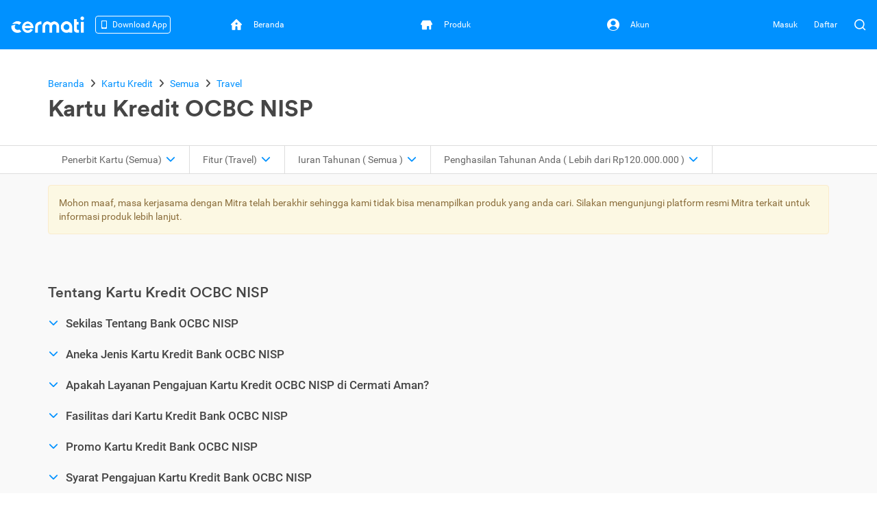

--- FILE ---
content_type: text/html; charset=utf-8
request_url: https://www.cermati.com/kartu-kredit/i/ocbc-nisp/travel
body_size: 17390
content:
<!DOCTYPE html>
<html lang="id">
  <head>
    <link rel="preconnect" href="https://www.googletagmanager.com">
    <link rel="dns-prefetch" href="//www.googletagmanager.com">
    <link rel="dns-prefetch" href="//image.cermati.com">
    <link rel="manifest" href="/manifest.json">
    <link rel="manifest" href="/mo-engage-integration.json">
    <link rel="preconnect" href="https://static.cermati.com">
    <link rel="dns-prefetch" href="//static.cermati.com">

    <meta charset="utf-8">
    <meta http-equiv="Content-Language" content="id">
    <meta content="notranslate" name="google">
    <meta name="google-play-app" content="app-id=com.cermati.app">
    
        <meta name="viewport" content="width=device-width, initial-scale=1.0, maximum-scale=5, minimum-scale=1, user-scalable=1">
    
      <title>Kartu Kredit OCBC NISP - Cara Daftar, Apply, Syarat, Promo - Cermati.com</title>
      <meta name="title" content="Kartu Kredit OCBC NISP - Cara Daftar, Apply, Syarat, Promo - Cermati.com">
      <meta property="og:title" content="Kartu Kredit OCBC NISP - Cara Daftar, Apply, Syarat, Promo - Cermati.com">
      <meta name="twitter:title" content="Kartu Kredit OCBC NISP - Cara Daftar, Apply, Syarat, Promo - Cermati.com">
    
      <meta name="description" content="Pengajuan aplikasi online kartu kredit OCBC NISP. Dapatkan informasi cara buat, syarat, limit, dan promo menarik dari Bank OCBC NISP. Apply Now">
      <meta property="og:description" content="Pengajuan aplikasi online kartu kredit OCBC NISP. Dapatkan informasi cara buat, syarat, limit, dan promo menarik dari Bank OCBC NISP. Apply Now">
      <meta name="twitter:description" content="Pengajuan aplikasi online kartu kredit OCBC NISP. Dapatkan informasi cara buat, syarat, limit, dan promo menarik dari Bank OCBC NISP. Apply Now">
    
      <link rel="canonical" href="https://www.cermati.com/kartu-kredit/i/ocbc-nisp">
      <meta property="og:url" content="https://www.cermati.com/kartu-kredit/i/ocbc-nisp">
      <meta property="twitter:url" content="https://www.cermati.com/kartu-kredit/i/ocbc-nisp">
    
    
      <meta name="robots" content="all">
    
    <!-- Twitter Meta Tags -->
    <meta name="twitter:card" content="summary_large_image">
    <meta property="twitter:domain" content="cermati.com">
    
    
    
    
    
    <meta name="theme-color" content="#0091ff">
    <meta name="msapplication-navbutton-color" content="#0091ff">
    <meta name="apple-mobile-web-app-capable" content="yes">
    <meta name="apple-mobile-web-app-status-bar-style" content="black-translucent">
    
        <link rel="shortcut icon" href="https://static.cermati.com/static/favicon-new.ico" type="image/x-icon">
        <link rel="apple-touch-icon" sizes="57x57" href="https://static.cermati.com/static/apple-touch-icon-57x57.png">
        <link rel="apple-touch-icon" sizes="114x114" href="https://static.cermati.com/static/apple-touch-icon-114x114.png">
        <link rel="apple-touch-icon" sizes="72x72" href="https://static.cermati.com/static/apple-touch-icon-72x72.png">
        <link rel="apple-touch-icon" sizes="144x144" href="https://static.cermati.com/static/apple-touch-icon-144x144.png">
        <link rel="apple-touch-icon" sizes="60x60" href="https://static.cermati.com/static/apple-touch-icon-60x60.png">
        <link rel="apple-touch-icon" sizes="120x120" href="https://static.cermati.com/static/apple-touch-icon-120x120.png">
        <link rel="apple-touch-icon" sizes="76x76" href="https://static.cermati.com/static/apple-touch-icon-76x76.png">
        <link rel="apple-touch-icon" sizes="152x152" href="https://static.cermati.com/static/apple-touch-icon-152x152.png">
        <link rel="apple-touch-icon" sizes="180x180" href="https://static.cermati.com/static/apple-touch-icon-180x180.png">
        <link rel="icon" type="image/png" href="https://static.cermati.com/static/favicon-new-192x192.png" sizes="192x192">
        <link rel="icon" type="image/png" href="https://static.cermati.com/static/favicon-new-160x160.png" sizes="160x160">
        <link rel="icon" type="image/png" href="https://static.cermati.com/static/favicon-new-96x96.png" sizes="96x96">
        <link rel="icon" type="image/png" href="https://static.cermati.com/static/favicon-new-16x16.png" sizes="16x16">
        <link rel="icon" type="image/png" href="https://static.cermati.com/static/favicon-new-32x32.png" sizes="32x32">
        <meta name="msapplication-TileColor" content="#da532c">
        <meta name="msapplication-TileImage" content="https://static.cermati.com/static/mstile-144x144.png">
    
    
    <!--[if lt IE 9]>
      <script src="https://static.cermati.com/static/js/plugins/html5shiv/html5shiv.js" />
      <script src="https://static.cermati.com/static/js/plugins/respond/respond.js" />
    <![endif]-->
    
    <link rel="stylesheet" href="https://static.cermati.com/static/dist/styles/vendor/common/34a62655327eff4eb5c0e81606d9bb20e1cb9592-vendor.min.css">
    
    
      <link rel="stylesheet" href="https://static.cermati.com/static/dist/styles/market-place/8981a06341034db4e0b17d95a896ef411740d324-main.min.css">
    
    
    
      <script type="text/javascript">
        if (window.ReactNativeWebView) {
          window.document.title = "Kartu Kredit";
        }
      </script>
    
        <link rel="preload" as="script" href="https://static.cermati.com/static/dist/js/8ec6df06f4d04606890e.js">
        <link rel="preload" as="script" href="https://static.cermati.com/static/dist/js/43ee3d2f151c68eb7144.js">
        <link rel="preload" as="script" href="https://static.cermati.com/static/dist/js/1b1a43458892d09b54d0.js">
        <link rel="preload" as="script" href="https://static.cermati.com/static/dist/js/f0325caa2ef303ed39fe.js">
        <link rel="preload" as="script" href="https://static.cermati.com/static/dist/js/21120d68e593131204f0.js">
        <link rel="preload" as="script" href="https://static.cermati.com/static/dist/js/267f441fad0e26c7c579.js">
        <link rel="preload" as="script" href="https://static.cermati.com/static/dist/js/284d79c00ba46810d622.js">
        <link rel="preload" as="script" href="https://static.cermati.com/static/dist/js/847472d58c7744ef6f93.js">
        <link rel="preload" as="script" href="https://static.cermati.com/static/dist/js/3ac1c143f2e184a3b338.js">
        <link rel="preload" as="script" href="https://static.cermati.com/static/dist/js/3f96f654fc304d52ee8e.js">
        <link rel="preload" as="script" href="https://static.cermati.com/static/dist/js/0033036dcc904ae5d61b.js">
        <link rel="preload" as="script" href="https://static.cermati.com/static/dist/js/e2d091e1d029bac07583.js">
        <link rel="preload" as="script" href="https://static.cermati.com/static/dist/js/5cb366e217b844f03aa2.js">
        <link rel="preload" as="script" href="https://static.cermati.com/static/dist/js/30eb7bb43d85048cf61b.js">
        <link rel="preload" as="script" href="https://static.cermati.com/static/dist/js/5f1511187f0e67544053.js">
        <link rel="preload" as="script" href="https://static.cermati.com/static/dist/js/93b884b8cd0757f80152.js">
        <link rel="preload" as="script" href="https://static.cermati.com/static/dist/js/145af7a4b0d12579bed8.js">
        <link rel="preload" as="script" href="https://static.cermati.com/static/dist/js/9f19b41a45df5e67d44f.js">
        <link rel="preload" as="script" href="https://static.cermati.com/static/dist/js/e75734107a0939bb18b0.js">
        <link rel="preload" as="script" href="https://static.cermati.com/static/dist/js/75a5b216174b5f12bdbf.js">
  </head>
  <body class="       ">
      <script type="text/javascript">
    
        window.dataLayer = window.dataLayer || [];
        var commonDataLayer = {"sessionId":"BxizTa9CkDoI9G8_DBcPDo6YxehLkC40","isMobileApp":false,"device":{"category":"d"}};
    
        if (Object.keys(commonDataLayer).length) {
          // Common tag layer is a tag layer that is set for common use across all pages,
          // e.g. tracking user
          window.dataLayer.push(commonDataLayer);
        }
    
        window.dataLayer.push({"pageType":"customlistpage","productType":"Kartu Kredit","productIds":[],"productNames":[]});
      </script>
    
      <script>
        const tagManagerCallback = () => {
          (function (w, d, s, l, i) {
            w[l] = w[l] || [];
            w[l].push({
              'gtm.start': new Date().getTime(), event: 'gtm.js'
            });
            var f = d.getElementsByTagName(s)[0],
              j = d.createElement(s), dl = l != 'dataLayer' ? '&l=' + l : '';
            j.defer = true;
            j.src = '//www.googletagmanager.com/gtm.js?id=' + i + dl;
            f.parentNode.insertBefore(j, f);
          })(window, document, 'script', 'dataLayer', 'GTM-WWQVMH');
        };
    
        if ('requestIdleCallback' in window) {
          window.requestIdleCallback(tagManagerCallback);
        } else {
          tagManagerCallback();
        }
      </script>
    
      <script type="application/ld+json">
      {
        "@context": "http://schema.org",
        "@type": "WebSite",
        "name": "Cermati.com",
        "url": "https://www.cermati.com/",
        "potentialAction": {
          "@type": "SearchAction",
          "target": "https://www.cermati.com/cari?term={search_term_string}",
          "query-input": "required name=search_term_string"
        },
        "about" : {
          "@type" : "Organization",
          "name": "Cermati.com",
          "logo": "https://static.cermati.com/favicon-new-192x192.png",
          "contactPoint" : {
            "@type" : "ContactPoint",
            "telephone": "+62-21-2256-1888",
            "contactType": "customer service"
          },
          "sameAs" : [
            "https://www.facebook.com/cermati/",
            "https://www.instagram.com/cermati",
            "https://linkedin.com/company/cermati",
            "https://twitter.com/cermati_ID"
          ],
          "url": "https://www.cermati.com/"
        }
      }
      </script>
      <noscript>
        <iframe src="//www.googletagmanager.com/ns.html?id=GTM-WWQVMH" height="0" width="0" style="display:none;visibility:hidden"></iframe>
      </noscript>


    <div class="content-body ">
        <header id="header" class="header header--desktop"> <!-- Header Desktop -->
          <div class="header__content">
            <!-- Logo and SuggestToApp -->
            <div class="header__branding">
              <a href="/">
                
          <picture width="107" height="24" class="defer-img">
            <source type="image/webp" srcset="https://static.cermati.com/static/dist/images/transparent-img.png" data-src="https://static.cermati.com/static/dist/images/logo/cermati-logo-white.webp">
            <img src="https://static.cermati.com/static/dist/images/transparent-img.png" alt="loader" width="107" height="24" data-src="https://static.cermati.com/static/dist/images/logo/cermati-logo-white.png" data-alt="Cermati">
          </picture>
        
              </a>
        
                <div id="download-app-entry-point" class="download-app visible-lg">
                  <button class="download-app__entry-point btn-track" data-button-name="download-app-banner-customlistpage-Kartu Kredit">
                    <img alt="Download Cermati on Play Store &amp; App Store" src="https://static.cermati.com/static/dist/images/icon/smartphone.svg">
                    <span class="download-app__label">
                      Download App
                    </span>
                  </button>
        
                  <!-- Download App Popup -->
                  <div id="download-app-popup" class="download-app__content">
                    
          <picture class="download-app__content-close defer-img" width="12">
            <source type="image/webp" srcset="https://static.cermati.com/static/dist/images/transparent-img.png" data-src="https://static.cermati.com/static/dist/images/icon/cross.webp">
            <img alt="loader" id="close-download-app" src="https://static.cermati.com/static/dist/images/transparent-img.png" width="12" data-src="https://static.cermati.com/static/dist/images/icon/cross.png" data-alt="Close">
          </picture>
        
        
                    <div class="text-sub-header text-center">
                      Ajukan pinjaman dan beli-bayar lebih lancar dari app!
                    </div>
        
                    <img alt="Download Cermati on Play Store &amp; App Store" class="download-app__content-qrcode" src="https://static.cermati.com/static/dist/images/stickybanner_qr_code.svg" height="112" width="112">
        
                    <div class="d-flex flex-justify-space-between margin-top-16">
                      <a class="btn-track" data-button-name="download-store-banner-customlistpage-Kartu Kredit" data-item="Apps Store" href="https://cermati.onelink.me/2tzR?af_web_dp=https://apps.apple.com/US/app/id1591362029&amp;af_xp=custom&amp;pid=sticky_banner&amp;c=Download%20Cermati%20App%20-%20Sticky%20Banner&amp;af_dp=https%3A%2F%2Fwww.cermati.com%2Fapp&amp;deep_link_value=https://www.cermati.com/kartu-kredit/i/ocbc-nisp/travel" rel="noopener noreferrer" target="_blank">
                        
          <picture width="93" height="31" class="defer-img">
            <source type="image/webp" srcset="https://static.cermati.com/static/dist/images/transparent-img.png" data-src="https://static.cermati.com/static/dist/images/badge/apple-store-badge-en.webp">
            <img alt="loader" src="https://static.cermati.com/static/dist/images/transparent-img.png" width="93" height="31" data-src="https://static.cermati.com/static/dist/images/badge/apple-store-badge-en.png" data-alt="Download on Apple App Store">
          </picture>
        
                      </a>
        
                      <a aria-label="{t(&apos;footer:store.playStoreLabel&apos;)}" class="btn-track" data-button-name="download-store-banner-customlistpage-Kartu Kredit" data-item="Play Store" href="https://cermati.onelink.me/2tzR?af_web_dp=https://play.google.com/store/apps/details?id=com.cermati.app&amp;af_xp=custom&amp;pid=sticky_banner&amp;c=Download%20Cermati%20App%20-%20Sticky%20Banner&amp;af_dp=https%3A%2F%2Fwww.cermati.com%2Fapp&amp;deep_link_value=https://www.cermati.com/kartu-kredit/i/ocbc-nisp/travel" rel="noopener noreferrer" target="_blank">
                        
          <picture width="104" height="31" class="defer-img">
            <source type="image/webp" srcset="https://static.cermati.com/static/dist/images/transparent-img.png" data-src="https://static.cermati.com/static/dist/images/badge/google-play-badge-en.webp">
            <img alt="loader" src="https://static.cermati.com/static/dist/images/transparent-img.png" width="104" height="31" data-src="https://static.cermati.com/static/dist/images/badge/google-play-badge-en.png" data-alt="Get it on Google Play">
          </picture>
        
                      </a>
                    </div>
                  </div>
                  <!-- End of Download App Popup -->
                </div>
            </div>
            <!-- End of Logo and SuggestToApp -->
        
            <!-- Main Navigation Menu -->
            <div class="header__navigation">
              <div class="header__nav"> <!-- Top Navbar for larger screens -->
                  <a href="https://www.cermati.com/app/" data-button-name="home-navbar">
                    <div class="header__nav-item " id="top-beranda-logo">
                      <div class="header__nav-item-icon">
                        <i class="ce-house"></i>
                      </div>
                      <div class="header__nav-item-title">Beranda</div>
                    </div>
                  </a>
                  <a href="https://www.cermati.com/app/products" data-button-name="product-navbar">
                    <div class="header__nav-item " id="top-produk-logo">
                      <div class="header__nav-item-icon">
                        <i class="ce-ruko"></i>
                      </div>
                      <div class="header__nav-item-title">Produk</div>
                    </div>
                  </a>
                  <a href="https://www.cermati.com/app/me" data-button-name="account-navbar">
                    <div class="header__nav-item " id="top-akun-logo">
                      <div class="header__nav-item-icon">
                        <i class="ce-user-circle"></i>
                      </div>
                      <div class="header__nav-item-title">Akun</div>
                    </div>
                  </a>
              </div>
            </div>
            <!-- End Of Main Navigation Menu -->
        
            <!-- Right-side Menu -->
            <div class="header__actions">
                <!-- Not Logged In Menu -->
                    <a href="https://www.cermati.com/app/signin?target=%2Fkartu-kredit%2Fi%2Focbc-nisp%2Ftravel" class="header__link text visible-lg">
                      Masuk
                    </a>
                    <a href="https://www.cermati.com/app/gabung?target=%2Fkartu-kredit%2Fi%2Focbc-nisp%2Ftravel" class="header__link text visible-lg">
                      Daftar
                    </a>
                    <a href="https://www.cermati.com/app/signin?target=%2Fkartu-kredit%2Fi%2Focbc-nisp%2Ftravel" class="header__link icon hidden-lg">
                      <div class="header__button">
                        <i class="ce-login"></i>
                      </div>
                    </a>
                <!-- End Of Not Logged In Menu -->
        
              <!-- Search CTA -->
              <div id="search-cta" class="header__search-button">
                <i class="ce-magnifying-glass"></i>
              </div>
              
              <!-- Search Box Expanded -->
              <div id="search-box" class="search">
                <form action="/cari" id="search-form" class="search__form" target="_top">
                  <button id="search-submit-btn" class="search__button" aria-label="Search" type="submit">
                    <i class="ce-magnifying-glass"></i>
                  </button>
              
                  <input required="required" type="text" name="term" id="search-input" class="search__input form-control" value="" maxlength="100" placeholder="Cari di Cermati.com">
              
                  <button id="search-close-btn" class="search__button" aria-label="Close" name="reset" type="reset">
                    <i class="ce-cross"></i>
                  </button>
                </form>
              </div>    </div> <!-- End of Header Actions -->
          </div> <!-- End of Header Content -->
        </header> <!-- End of Header Desktop -->
        

      <div id="body" class="creditcards-page">

              <div class="nui-breadcrumb ">
                <div class="container">
                  <ul class="nui-breadcrumb-list hidden-xs" itemscope="" itemtype="http://schema.org/BreadcrumbList">
                      <li itemprop="itemListElement" itemscope="" itemtype="http://schema.org/ListItem">
                        <a href="/" itemprop="item">
                        <span itemprop="name">Beranda</span>
                        </a>
                        <meta itemprop="position" content="1">
                      </li>
                      <li itemprop="itemListElement" itemscope="" itemtype="http://schema.org/ListItem">
                        <a href="/kartu-kredit" itemprop="item">
                        <span itemprop="name">Kartu Kredit</span>
                        </a>
                        <meta itemprop="position" content="2">
                      </li>
                      <li itemprop="itemListElement" itemscope="" itemtype="http://schema.org/ListItem">
                        <a href="/kartu-kredit/i/ocbc-nisp" itemprop="item">
                        <span itemprop="name">Semua</span>
                        </a>
                        <meta itemprop="position" content="3">
                      </li>
                      <li itemprop="itemListElement" itemscope="" itemtype="http://schema.org/ListItem">
                        <a href="/kartu-kredit/i/ocbc-nisp/travel" itemprop="item">
                        <span itemprop="name">Travel</span>
                        </a>
                        <meta itemprop="position" content="4">
                      </li>
                  </ul>
            
                  <h1 class="nui-breadcrumb-title">
                      Kartu Kredit OCBC NISP
                  </h1>
            
                </div>
              </div>

        <div class="wrapper bordered">
  <div class="container">
    <div class="row">
      <div class="col-xs-12">
        <div class="nui-filter-bar">
          <div class="nui-filter-panel product-filter dropdown">
            <div class="nui-filter-info">
              <span class="nui-filter-info-label toggle-label dropdown-toggle visible-lg" data-toggle="dropdown">
                Penerbit Kartu
                <span id="issuer-label">
                  (Semua)
                </span>
              </span>
              <span class="nui-filter-info hidden-lg">
                <span class="info-label">Penerbit Kartu (Semua)</span>
                <span id="credit-card-issuer-panel-toggle" class="toggle-link hidden-lg">Ganti</span>
              </span>
            </div>
            <div class="nui-filter-dropdown dropdown-menu with-column column-3">
              <form id="issuer-filter">
                <div class="form-group">
                    <label class="nui-radio-block-kit">
                      <input type="radio" name="issuer" value="/kartu-kredit" checked="checked">
                      <span>Semua</span>
                    </label>
                    <label class="nui-radio-block-kit">
                      <input type="radio" name="issuer" value="/kartu-kredit/i/aeon">
                      <span>AEON</span>
                    </label>
                    <label class="nui-radio-block-kit">
                      <input type="radio" name="issuer" value="/kartu-kredit/i/bni">
                      <span>BNI</span>
                    </label>
                    <label class="nui-radio-block-kit">
                      <input type="radio" name="issuer" value="/kartu-kredit/i/bri">
                      <span>BRI</span>
                    </label>
                    <label class="nui-radio-block-kit">
                      <input type="radio" name="issuer" value="/kartu-kredit/i/bank-mega">
                      <span>Bank Mega</span>
                    </label>
                    <label class="nui-radio-block-kit">
                      <input type="radio" name="issuer" value="/kartu-kredit/i/honest">
                      <span>Honest</span>
                    </label>
                    <label class="nui-radio-block-kit">
                      <input type="radio" name="issuer" value="/kartu-kredit/i/indodana-finance">
                      <span>Indodana Finance</span>
                    </label>
                    <label class="nui-radio-block-kit">
                      <input type="radio" name="issuer" value="/kartu-kredit/i/atome">
                      <span>Atome</span>
                    </label>
                    <label class="nui-radio-block-kit">
                      <input type="radio" name="issuer" value="/kartu-kredit/i/bni-syariah">
                      <span>BNI Syariah</span>
                    </label>
                    <label class="nui-radio-block-kit">
                      <input type="radio" name="issuer" value="/kartu-kredit/i/btn">
                      <span>BTN</span>
                    </label>
                    <label class="nui-radio-block-kit">
                      <input type="radio" name="issuer" value="/kartu-kredit/i/bank-bjb">
                      <span>Bank BJB</span>
                    </label>
                    <label class="nui-radio-block-kit">
                      <input type="radio" name="issuer" value="/kartu-kredit/i/bank-mandiri">
                      <span>Bank Mandiri</span>
                    </label>
                    <label class="nui-radio-block-kit">
                      <input type="radio" name="issuer" value="/kartu-kredit/i/bank-shinhan">
                      <span>Bank Shinhan</span>
                    </label>
                    <label class="nui-radio-block-kit">
                      <input type="radio" name="issuer" value="/kartu-kredit/i/bank-sinarmas">
                      <span>Bank Sinarmas</span>
                    </label>
                    <label class="nui-radio-block-kit">
                      <input type="radio" name="issuer" value="/kartu-kredit/i/gojek">
                      <span>Gojek</span>
                    </label>
                    <label class="nui-radio-block-kit">
                      <input type="radio" name="issuer" value="/kartu-kredit/i/home-credit">
                      <span>Home Credit</span>
                    </label>
                    <label class="nui-radio-block-kit">
                      <input type="radio" name="issuer" value="/kartu-kredit/i/icbc-indonesia">
                      <span>ICBC Indonesia</span>
                    </label>
                    <label class="nui-radio-block-kit">
                      <input type="radio" name="issuer" value="/kartu-kredit/i/mnc-bank">
                      <span>MNC Bank</span>
                    </label>
                    <label class="nui-radio-block-kit">
                      <input type="radio" name="issuer" value="/kartu-kredit/i/shopee">
                      <span>Shopee</span>
                    </label>
                    <label class="nui-radio-block-kit">
                      <input type="radio" name="issuer" value="/kartu-kredit/i/traveloka">
                      <span>Traveloka</span>
                    </label>
                    <label class="nui-radio-block-kit">
                      <input type="radio" name="issuer" value="/kartu-kredit/i/uob-indonesia">
                      <span>UOB Indonesia</span>
                    </label>
                    <label class="nui-radio-block-kit">
                      <input type="radio" name="issuer" value="/kartu-kredit/i/tiketcom">
                      <span>tiket.com</span>
                    </label>
                </div>
              </form>
            </div>
          </div>
          <div class="nui-filter-panel dropdown [ hidden-xs hidden-sm hidden-md ]">
            <div class="nui-filter-info">
              <span class="nui-filter-info-label toggle-label dropdown-toggle" data-toggle="dropdown">
                Fitur
                <span id="feature-label">
                  (Travel)
                </span>
              </span>
            </div>
            <div class="nui-filter-dropdown dropdown-menu panel-body">
              <form id="feature-filter">
                <div class="form-group">
                      <label class="nui-radio-block-kit">
                        <input type="radio" name="feature" value="/kartu-kredit/i/ocbc-nisp">
                        <span>Semua</span>
                      </label>
                </div>
              </form>
            </div>
          </div>
        
          <div class="nui-filter-panel dropdown [ hidden-xs hidden-sm hidden-md ]">
            <div class="nui-filter-info">
              <span class="nui-filter-info-label toggle-label dropdown-toggle" data-toggle="dropdown">
                Iuran Tahunan
                <span id="annual-fee-label">
                  (
                    Semua
                  )
                </span>
              </span>
            </div>
            <div class="nui-filter-dropdown dropdown-menu panel-body">
              <form id="annual-fee-filter" class="js-filter-form">
                <div class="form-group">
                    <label class="nui-radio-block-kit">
                      <input type="radio" name="annualFee" value="all" checked="checked">
                      <span>
                          Semua
                      </span>
                    </label>
                    <label class="nui-radio-block-kit">
                      <input type="radio" name="annualFee" value="0">
                      <span>
                          Rp0 - Rp500.000
                      </span>
                    </label>
                    <label class="nui-radio-block-kit">
                      <input type="radio" name="annualFee" value="500000">
                      <span>
                          Rp500.000 - Rp1.000.000
                      </span>
                    </label>
                    <label class="nui-radio-block-kit">
                      <input type="radio" name="annualFee" value="1000000">
                      <span>
                          Rp1.000.000 - Rp1.500.000
                      </span>
                    </label>
                    <label class="nui-radio-block-kit">
                      <input type="radio" name="annualFee" value="1500000">
                      <span>
                          Rp1.500.000 - Rp2.000.000
                      </span>
                    </label>
                    <label class="nui-radio-block-kit">
                      <input type="radio" name="annualFee" value="2000000">
                      <span>
                          Rp2.000.000 - Rp2.500.000
                      </span>
                    </label>
                    <label class="nui-radio-block-kit">
                      <input type="radio" name="annualFee" value="2500000">
                      <span>
                          Rp2.500.000 - Rp3.000.000
                      </span>
                    </label>
                    <label class="nui-radio-block-kit">
                      <input type="radio" name="annualFee" value="3000000">
                      <span>
                          Rp3.000.000 - Rp3.500.000
                      </span>
                    </label>
                </div>
              </form>
            </div>
          </div>
        
          <div class="nui-filter-panel dropdown [ hidden-xs hidden-sm hidden-md ]">
            <div class="nui-filter-info">
              <span class="nui-filter-info-label toggle-label dropdown-toggle" data-toggle="dropdown">
                Penghasilan Tahunan Anda
                <span id="annual-income-label">
                  (
                      Lebih dari Rp120.000.000
                  )
                </span>
              </span>
            </div>
            <div class="nui-filter-dropdown dropdown-menu panel-body">
              <form id="annual-income-filter" class="js-filter-form">
                <div class="form-group">
                    <label class="nui-radio-block-kit">
                      <input type="radio" name="annualIncome" value="36000000">
                      <span>
                          Kurang dari Rp36.000.000
                      </span>
                    </label>
                    <label class="nui-radio-block-kit">
                      <input type="radio" name="annualIncome" value="60000000">
                      <span>
                            Rp36.000.000 - Rp60.000.000
                      </span>
                    </label>
                    <label class="nui-radio-block-kit">
                      <input type="radio" name="annualIncome" value="120000000">
                      <span>
                            Rp60.000.000 - Rp120.000.000
                      </span>
                    </label>
                    <label class="nui-radio-block-kit">
                      <input type="radio" name="annualIncome" value="1000000000" checked="checked">
                      <span>
                            Lebih dari Rp120.000.000
                      </span>
                    </label>
                </div>
              </form>
            </div>
          </div>
        </div>      </div>
    </div>
  </div>
</div>

<div class="[ wrapper bordered ] hidden-lg">
  <ul class="nui-link-list">
      <li>
        <a href="/kartu-kredit/i/ocbc-nisp">Semua</a>
      </li>
  </ul>
</div>

<div class="wrapper secondary">
  <div class="container">
    <div class="content">

      <div class="row">
        <div class="col-xs-12 credit-cards">
          <div id="listing-and-header">
              <div class="alert alert-warning" role="alert">Mohon maaf, masa kerjasama dengan Mitra telah berakhir sehingga kami tidak bisa menampilkan produk yang anda cari. Silakan mengunjungi platform resmi Mitra terkait untuk informasi produk lebih lanjut.</div>
          </div>
        </div>
      </div>
    </div>

    <div id="page-content" class="content post-content">
      <h2 class="text-header">Tentang Kartu Kredit OCBC NISP</h2>
<div itemtype="http://schema.org/FAQPage" itemscope="" class="accordion-holder" id="accordion-parent">
<div itemtype="http://schema.org/Question" itemscope="" itemprop="mainEntity" class="accordion-panel panel">
<div itemprop="name" class="accordion-header collapsed" id="overview-header" data-target="#overview-body" data-toggle="collapse" data-parent="#accordion-parent"><!--Header Text--> Sekilas Tentang Bank OCBC NISP <!--End of Header Text--> <em class="toggle-icon fa fa-chevron-down">&#xA0;</em> <em class="toggle-icon fa fa-chevron-up">&#xA0;</em></div>
<div itemtype="http://schema.org/Answer" itemscope="" itemprop="acceptedAnswer" class="accordion-collapse collapse" id="overview-body">
<div itemprop="text" class="accordion-body"><!--Content Text-->
<p>Bank OCBC NISP, pada awalnya di kenal sebagai Bank NISP termasuk dalam salah satu bank tertua di Indonesia, berdiri pada tanggal 4 April 1941 di Bandung dengan nama &#x201C;NV Nederlandsch Indische Spaar En Deposito Bank.&#x201D; Setelah kemerdekaan Indonesia, semua perusahaan peninggalan Belanda di nasionalisasi dan kemudian mengubah namanya menjadi Bank NISP. Bank NISP secara resmi menjadi bagian dari bank komersial pada tahun 1967, dan menjadi Bank Devisa pada tahun 1990, hingga pada tahun 1994 menjadi salah satu perusahaan yang terdaftar di Bursa Efek Indonesia. Hingga akhirnya, sejak tahun 2005, diakuisisi oleh OCBC Bank &#x2013; Singapura, dan merubah namanya menjadi Bank OCBC NISP.</p>
<!--End of Content Text--></div>
</div>
</div>
<div itemtype="http://schema.org/Question" itemscope="" itemprop="mainEntity" class="accordion-panel panel">
<div itemprop="name" class="accordion-header collapsed" id="jenis-header" data-target="#jenis-body" data-toggle="collapse" data-parent="#accordion-parent"><!--Header Text--> Aneka Jenis Kartu Kredit Bank OCBC NISP <!--End of Header Text--> <em class="toggle-icon fa fa-chevron-down">&#xA0;</em> <em class="toggle-icon fa fa-chevron-up">&#xA0;</em></div>
<div itemtype="http://schema.org/Answer" itemscope="" itemprop="acceptedAnswer" class="accordion-collapse collapse" id="jenis-body">
<div itemprop="text" class="accordion-body"><!--Content Text-->
<p>Berikut adalah beberapa jenis kartu kredit Bank OCBC NISP di Cermati.com:</p>
<div class="table-holder">
<table border="3" cellspacing="3" cellpadding="3">
<thead>
<tr><th style="text-align: left;"><strong>Jenis Kartu</strong></th><th style="text-align: left;"><strong>Iuran Tahunan Kartu Pertama</strong></th><th style="text-align: left;"><strong>Iuran Tahunan Kartu Tambahan</strong></th></tr>
</thead>
<tbody>
<tr>
<td style="text-align: left; vertical-align: middle; padding: 0px 15px;"><a href="https://www.cermati.com/kartu-kredit/ocbc-nisp-platinum">OCBC NISP Platinum</a></td>
<td style="text-align: center; vertical-align: middle; padding: 0px 15px;">Rp600.000.-</td>
<td style="text-align: center; vertical-align: middle; padding: 0px 15px;">Rp300.000.-</td>
</tr>
<tr>
<td style="text-align: left; vertical-align: middle; padding: 0px 15px;"><a href="https://www.cermati.com/kartu-kredit/ocbc-nisp-titanium">OCBC NISP Titanium</a></td>
<td style="text-align: center; vertical-align: middle; padding: 0px 15px;">Rp300.000.-</td>
<td style="text-align: center; vertical-align: middle; padding: 0px 15px;">Rp100.000.-</td>
</tr>
<tr>
<td style="text-align: left; vertical-align: middle; padding: 0px 15px;">OCBC NISP Voyage</td>
<td style="text-align: center; vertical-align: middle; padding: 0px 15px;">Rp30.000.-</td>
<td style="text-align: center; vertical-align: middle; padding: 0px 15px;">Rp100.000.-</td>
</tr>
</tbody>
</table>
</div>
<!--End of Content Text--></div>
</div>
</div>
<div itemtype="http://schema.org/Question" itemscope="" itemprop="mainEntity" class="accordion-panel panel">
<div itemprop="name" class="accordion-header collapsed" id="keamanan-header" data-target="#keamanan-body" data-toggle="collapse" data-parent="#accordion-parent"><!--Header Text--> Apakah Layanan Pengajuan Kartu Kredit OCBC NISP di Cermati Aman? <!--End of Header Text--><em class="toggle-icon fa fa-chevron-down">&#xA0;</em> <em class="toggle-icon fa fa-chevron-up">&#xA0;</em></div>
<div itemtype="http://schema.org/Answer" itemscope="" itemprop="acceptedAnswer" class="accordion-collapse collapse" id="keamanan-body">
<div itemprop="text" class="accordion-body"><!--Content Text-->
<p>Cermati.com berkomitmen untuk melindungi dan merahasiakan data pribadi Anda. Seluruh data atau informasi yang Anda masukkan selama proses pengajuan dilindungi menggunakan teknologi enkripsi dan keamanan termutakhir sehingga terlindungi dengan baik.</p>
<p>Agar keamanan data pribadi Anda tetap selalu terjaga, berikut beberapa tips dan hal yang perlu diperhatikan:</p>
<ul>
<li><strong>Jangan Sembarangan Memberikan Informasi Pribadi</strong><br> Jangan pernah sembarangan memberikan informasi pribadi kepada siapapun di luar situs Cermati. Data pribadi yang dimaksud antara lain adalah informasi pribadi, sandi (<em>password</em>), KTP, Foto Selfie, NPWP, dll.</li>
<li><strong>Jaga Kerahasiaan Kode OTP</strong><br> Jangan memberikan kode OTP yang masuk melalui SMS / e-mail kepada siapapun termasuk pihak-pihak yang mengatasnamakan diri sebagai Cermati.</li>
<li><strong>Jangan Berkomentar Sembarangan</strong><br> Jangan pernah mempublikasikan data pribadi Anda di kolom komentar media sosial manapun agar tetap aman.</li>
<li><strong>Waspada Terhadap Akun Media Sosial Palsu</strong><br> Hati-hati terhadap segala informasi yang diberikan oleh akun palsu yang mengatasnamakan diri sebagai Cermati. Berikut akun media sosial cermati yang terverifikasi:
<ul>
<li>Instagram Resmi Cermati (<a href="https://www.instagram.com/cermati/" target="_blank">@cermati</a>)</li>
<li>Facebook Resmi Cermati (<a href="https://www.facebook.com/cermati/" target="_blank">@Cermati</a>)</li>
</ul>
</li>
<li><strong>Gunakan Aplikasi Resmi Cermati di Play Store</strong><br> Unduh <a href="https://play.google.com/store/apps/details?id=com.cermati.app" target="_blank">aplikasi resmi Cermati</a> melalui Play Store. Hindari mengunduh aplikasi Cermati dari website atau link lain selain dari Google Play Store.</li>
<li><strong>Waspada Terhadap Link Mencurigakan</strong><br> Website resmi Cermati hanya bisa diakses pada domain <a href="https://www.cermati.com/" target="_blank">https://www.cermati.com/</a>. Mohon hati-hati apabila Anda menerima pesan atau informasi dari seseorang untuk mengakses/mengklik link tertentu di luar website atau akun media sosial resmi Cermati.</li>
<li><strong>Perhatikan Alamat E-mail Resmi Cermati</strong><br> Penyampaian informasi promo, pengajuan, dan informasi lainnya via e-mail hanya dilakukan lewat alamat e-mail resmi Cermati berikut ini:
<ul>
<li>@cermati.com</li>
<li>@newsletter.cermati.com</li>
<li>@info.cermati.com</li>
</ul>
Abaikan apabila menerima e-mail lain dengan alamat berbeda yang mengatasnamakan diri sebagai pihak Cermati.</li>
<li><strong>Selalu Perbarui Sandi Akun Cermati Anda</strong><br> Supaya akun tetap aman, perbarui sandi akun Cermati Anda setiap 3 bulan sekali. Pembaruan sandi bisa dilakukan melalui menu akun saya dan pilih ganti kata sandi. Apabila lalai atau merasa akun Anda tidak aman, segera lakukan pergantian sandi akun Cermati Anda supaya akun tetap aman.</li>
</ul>
<!--End of Content Text--></div>
</div>
</div>
<div itemtype="http://schema.org/Question" itemscope="" itemprop="mainEntity" class="accordion-panel panel">
<div itemprop="name" class="accordion-header collapsed" id="fasilitas-header" data-target="#fasilitas-body" data-toggle="collapse" data-parent="#accordion-parent"><!--Header Text--> Fasilitas dari Kartu Kredit Bank OCBC NISP <!--End of Header Text--> <em class="toggle-icon fa fa-chevron-down">&#xA0;</em> <em class="toggle-icon fa fa-chevron-up">&#xA0;</em></div>
<div itemtype="http://schema.org/Answer" itemscope="" itemprop="acceptedAnswer" class="accordion-collapse collapse" id="fasilitas-body">
<div itemprop="text" class="accordion-body"><!--Content Text-->
<p>Kartu Kredit Bank OCBC NISP memiliki berbagai fasilitas yang dapat Anda gunakan, antara lain adalah:</p>
<ul>
<li><strong>Diterima di Seluruh Dunia:</strong> <br> Nikmati kemudahan bertransaksi di lebih dari 29 juta merchant dan jasa rekanan yang memiliki kerjsama dengan MasterCard.</li>
<li><strong>Akses Tunai di Seluruh Dunia:</strong> <br> Gunakan kartu kredit OCBC untuk menarik uang tunai di seluruh ATM cabang OCBC NISP dan lebih dari 1 juta ATM di seluruh dunia hingga 70% dari limit kartu kredit Anda.</li>
<li><strong>Fasilitas Bill Payment:</strong> <br> Bayar tagihan bulanan Anda seperti Telkom, PLN, PAM, TV berlangganan, dll melalui kartu kredit OCBC NISP Anda setiap bulan.</li>
<li><strong>Metode Bayar Fleksibel:</strong> <br> Bayar tagihan kartu kredit Anda dengan berbagai cara seperti melalui ATM OCBC NISP, Internet/Mobile banking, setoran tunai, direct debit, giro, atau dari tabungan Anda secara langsung.</li>
<li><strong>Call OCBC NISP:</strong> <br>Pelayanan Call Center dari Bank OCBC NISP 24/7 dengan menghubungi 1500-999.</li>
</ul>
<p>Selain fitur dan kemudahan yang ditawarkan, Anda juga bisa menikmati berbagai promo kartu kredit Bank OCBC NISP terbaik dan jangan lupa untuk mengecek daftar kartu kredit Bank OCBC NISP serta <a href="https://www.cermati.com/kartu-kredit"> daftar kartu kredit terbaik </a> lainnya dari cermati.</p>
<!--End of Content Text--></div>
</div>
</div>
<div itemtype="http://schema.org/Question" itemscope="" itemprop="mainEntity" class="accordion-panel panel">
<div itemprop="name" class="accordion-header collapsed" id="promo-header" data-target="#promo-body" data-toggle="collapse" data-parent="#accordion-parent"><!--Header Text--> Promo Kartu Kredit Bank OCBC NISP <!--End of Header Text--> <em class="toggle-icon fa fa-chevron-down">&#xA0;</em> <em class="toggle-icon fa fa-chevron-up">&#xA0;</em></div>
<div itemtype="http://schema.org/Answer" itemscope="" itemprop="acceptedAnswer" class="accordion-collapse collapse" id="promo-body">
<div itemprop="text" class="accordion-body"><!--Content Text-->
<p>Nasabah Bank OCBC NISP bisa mendapat banyak manfaat dari kartu kredit Bank OCBC NISP karena Bank OCBC NISP menawarkan banyak promo kartu kredit seperti hiburan, shopping dan travel untuk para nasabahnya.&#xA0;</p>
<!--End of Content Text--></div>
</div>
</div>
<div itemtype="http://schema.org/Question" itemscope="" itemprop="mainEntity" class="accordion-panel panel">
<div itemprop="name" class="accordion-header collapsed" id="syarat-header" data-target="#syarat-body" data-toggle="collapse" data-parent="#accordion-parent"><!--Header Text--> Syarat Pengajuan Kartu Kredit Bank OCBC NISP <!--End of Header Text--> <em class="toggle-icon fa fa-chevron-down">&#xA0;</em> <em class="toggle-icon fa fa-chevron-up">&#xA0;</em></div>
<div itemtype="http://schema.org/Answer" itemscope="" itemprop="acceptedAnswer" class="accordion-collapse collapse" id="syarat-body">
<div itemprop="text" class="accordion-body"><!--Content Text-->
<p>Untuk melakukan <a href="https://www.cermati.com/kartu-kredit"> pengajuan kartu kredit online</a>, Calon nasabah diharuskan untuk memenuhi beberapa persyaratan sebagai berikut:</p>
<div class="table-holder">
<table border="3" cellspacing="3" cellpadding="3">
<thead>
<tr><th style="text-align: left;"><strong>Syarat Pengajuan</strong></th><th style="text-align: left; vertical-align: middle; padding: 0px 15px;">
<p><strong>Keterangan</strong></p>
</th></tr>
</thead>
<tbody>
<tr>
<td style="padding: 0px 15px;">
<p>Usia minimum pemegang kartu utama</p>
</td>
<td style="text-align: left; vertical-align: middle; padding: 0px 15px;">21 Tahun</td>
</tr>
<tr>
<td style="padding: 0px 15px;">
<p>Usia maksimum pemegang kartu utama</p>
</td>
<td style="text-align: left; vertical-align: middle; padding: 0px 15px;">65 Tahun</td>
</tr>
<tr>
<td style="padding: 0px 15px;">
<p>Usia minimum pemegang kartu tambahan</p>
</td>
<td style="text-align: left; vertical-align: middle; padding: 0px 15px;">17 Tahun</td>
</tr>
<tr>
<td style="padding: 0px 15px;">
<p>Kewarganegaraan</p>
</td>
<td style="text-align: left; vertical-align: middle; padding: 0px 15px;">WNI and WNA</td>
</tr>
</tbody>
</table>
</div>
<p>Berikut adalah syarat pendapatan minimum untuk pengajuan kartu kredit Bank OCBC NISP:</p>
<div class="table-holder">
<table border="3" cellspacing="3" cellpadding="3">
<thead>
<tr><th style="text-align: left;"><strong>Jenis Kartu</strong></th><th style="text-align: left;"><strong>Pendapatan Minimum Per Bulan</strong></th></tr>
</thead>
<tbody>
<tr>
<td style="text-align: left; vertical-align: middle; padding: 0px 15px;"><a href="https://www.cermati.com/kartu-kredit/ocbc-nisp-platinum">OCBC NISP Platinum</a></td>
<td style="text-align: center; vertical-align: middle; padding: 0px 15px;">Rp10.000.000.-</td>
</tr>
<tr>
<td style="text-align: left; vertical-align: middle; padding: 0px 15px;"><a href="https://www.cermati.com/kartu-kredit/ocbc-nisp-titanium">OCBC NISP Titanium</a></td>
<td style="text-align: center; vertical-align: middle; padding: 0px 15px;">Rp5.000.000.-</td>
</tr>
<tr>
<td style="text-align: left; vertical-align: middle; padding: 0px 15px;">OCBC NISP Voyage</td>
<td style="text-align: center; vertical-align: middle; padding: 0px 15px;">Rp100.000.000,- atau min. total dana tabungan dan deposito di Bank OCBC NISP Rp1 miliar</td>
</tr>
</tbody>
</table>
</div>
<!--End of Content Text--></div>
</div>
</div>
<div itemtype="http://schema.org/Question" itemscope="" itemprop="mainEntity" class="accordion-panel panel">
<div itemprop="name" class="accordion-header collapsed" id="dokumen-header" data-target="#dokumen-body" data-toggle="collapse" data-parent="#accordion-parent"><!--Header Text--> Dokumen Pengajuan Kartu Kredit Bank OCBC NISP <!--End of Header Text--> <em class="toggle-icon fa fa-chevron-down">&#xA0;</em> <em class="toggle-icon fa fa-chevron-up">&#xA0;</em></div>
<div itemtype="http://schema.org/Answer" itemscope="" itemprop="acceptedAnswer" class="accordion-collapse collapse" id="dokumen-body">
<div itemprop="text" class="accordion-body"><!--Content Text-->
<p>Untuk pengajuan kartu kredit online calon nasabah diwajibkan untuk menyiapkan dan melengkapi dokumen-dokumen di bawah ini:</p>
<div class="table-holder">
<table border="3" cellspacing="3" cellpadding="3">
<thead>
<tr><th style="text-align: left;"><strong>Dokumen/Jenis Pekerjaan</strong></th><th style="text-align: center; vertical-align: middle; padding: 0px 15px;">
<p>Karyawan</p>
</th><th style="text-align: center; vertical-align: middle; padding: 0px 15px;">
<p>Wirausaha</p>
</th><th style="text-align: center; vertical-align: middle; padding: 0px 15px;">
<p>Profesional</p>
</th></tr>
</thead>
<tbody>
<tr>
<td style="padding: 0px 15px;">
<p>Fotokopi KTP/KITAS*</p>
</td>
<td style="text-align: center; vertical-align: middle; padding: 0px 15px;"><em class="fa fa-check" style="color: green;">&#xA0;</em></td>
<td style="text-align: center; vertical-align: middle; padding: 0px 15px;"><em class="fa fa-check" style="color: green;">&#xA0;</em></td>
<td style="text-align: center; vertical-align: middle; padding: 0px 15px;"><em class="fa fa-check" style="color: green;">&#xA0;</em></td>
</tr>
<tr>
<td style="padding: 0px 15px;">
<p>Bukti Penghasilan (Slip Gaji/SKP/SPT)&#xA0;</p>
</td>
<td style="text-align: center; vertical-align: middle; padding: 0px 15px;"><em class="fa fa-check" style="color: green;">&#xA0;</em></td>
<td style="text-align: center; vertical-align: middle; padding: 0px 15px;"><em class="fa fa-times" style="color: red;">&#xA0;</em></td>
<td style="text-align: center; vertical-align: middle; padding: 0px 15px;"><em class="fa fa-check" style="color: green;">&#xA0;</em></td>
</tr>
<tr>
<td style="padding: 0px 15px;">
<p>Fotokopi Rekening Tabungan (2 bln terakhir)</p>
</td>
<td style="text-align: center; vertical-align: middle; padding: 0px 15px;"><em class="fa fa-times" style="color: red;">&#xA0;</em></td>
<td style="text-align: center; vertical-align: middle; padding: 0px 15px;"><em class="fa fa-check" style="color: green;">&#xA0;</em></td>
<td style="text-align: center; vertical-align: middle; padding: 0px 15px;"><em class="fa fa-times" style="color: red;">&#xA0;</em></td>
</tr>
<tr>
<td style="padding: 0px 15px;">
<p>Fotokopi Surat Izin Profesi</p>
</td>
<td style="text-align: center; vertical-align: middle; padding: 0px 15px;"><em class="fa fa-times" style="color: red;">&#xA0;</em></td>
<td style="text-align: center; vertical-align: middle; padding: 0px 15px;"><em class="fa fa-times" style="color: red;">&#xA0;</em></td>
<td style="text-align: center; vertical-align: middle; padding: 0px 15px;"><em class="fa fa-check" style="color: green;">&#xA0;</em></td>
</tr>
<tr>
<td style="padding: 0px 15px;">
<p>NPWP</p>
</td>
<td style="text-align: center; vertical-align: middle; padding: 0px 15px;"><em class="fa fa-times" style="color: red;">&#xA0;</em></td>
<td style="text-align: center; vertical-align: middle; padding: 0px 15px;"><em class="fa fa-times" style="color: red;">&#xA0;</em></td>
<td style="text-align: center; vertical-align: middle; padding: 0px 15px;"><em class="fa fa-times" style="color: red;">&#xA0;</em></td>
</tr>
<tr>
<td style="padding: 0px 15px;">
<p>Fotokopi akta pendirian/SIUP/TDP</p>
</td>
<td style="text-align: center; vertical-align: middle; padding: 0px 15px;"><em class="fa fa-times" style="color: red;">&#xA0;</em></td>
<td style="text-align: center; vertical-align: middle; padding: 0px 15px;"><em class="fa fa-check" style="color: green;">&#xA0;</em></td>
<td style="text-align: center; vertical-align: middle; padding: 0px 15px;"><em class="fa fa-times" style="color: red;">&#xA0;</em></td>
</tr>
</tbody>
</table>
</div>
<!--End of Content Text--></div>
</div>
</div>
<div itemtype="http://schema.org/Question" itemscope="" itemprop="mainEntity" class="accordion-panel panel">
<div itemprop="name" class="accordion-header collapsed" id="daftarbank-header" data-target="#daftarbank-body" data-toggle="collapse" data-parent="#accordion-parent"><!--Header Text--> Ajukan Kartu Kredit Online Lainnya di Cermati.com <!--End of Header Text--> <em class="toggle-icon fa fa-chevron-down">&#xA0;</em> <em class="toggle-icon fa fa-chevron-up">&#xA0;</em></div>
<div itemtype="http://schema.org/Answer" itemscope="" itemprop="acceptedAnswer" class="accordion-collapse collapse" id="daftarbank-body">
<div itemprop="text" class="accordion-body"><!--Content Text-->
<p>Bandingkan kartu kredit terbaik dan segera ajukan Kartu Kredit Bank OCBC NISP di sini. Jika Anda tertarik mengajukan kartu kredit dari bank lain, di bawah ini sudah kami sediakan daftar kartu kredit dari bank yang lainnya:</p>
<ul>
<li><a href="https://www.cermati.com/kartu-kredit/i/hsbc" target="_blank">Kartu Kredit HSBC</a></li>
<li><a href="https://www.cermati.com/kartu-kredit/i/citibank" target="_blank">Kartu Kredit Citibank</a></li>
<li><a href="https://www.cermati.com/kartu-kredit/i/bank-mega" target="_blank">Kartu Kredit Bank Mega</a></li>
<li><a href="https://www.cermati.com/kartu-kredit/i/bca" target="_blank">Kartu Kredit BCA</a></li>
<li><a href="https://www.cermati.com/kartu-kredit/i/bni" target="_blank">Kartu Kredit BNI</a></li>
<li><a href="https://www.cermati.com/kartu-kredit/i/cimb-niaga" target="_blank">Kartu Kredit CIMB Niaga</a></li>
<li><a href="https://www.cermati.com/kartu-kredit/i/permatabank" target="_blank">Kartu Kredit Bank Permata</a></li>
<li><a href="https://www.cermati.com/kartu-kredit/i/bank-mandiri" target="_blank">Kartu Kredit Bank Mandiri</a></li>
<li><a href="https://www.cermati.com/kartu-kredit/i/standard-chartered" target="_blank">Kartu Kredit Standard Chartered</a></li>
<li><a href="https://www.cermati.com/kartu-kredit/i/anz" target="_blank">Kartu Kredit ANZ</a></li>
<li><a href="https://www.cermati.com/kartu-kredit/i/maybank">Kartu Kredit Maybank</a></li>
<li><a href="https://www.cermati.com/kartu-kredit/i/uob-indonesia" target="_blank">Kartu Kredit UOB Indonesia</a></li>
<li><a href="https://www.cermati.com/kartu-kredit/i/paninbank" target="_blank">Kartu Kredit Bank Panin</a></li>
<li><a href="https://www.cermati.com/kartu-kredit/i/btn" target="_blank">Kartu Kredit BTN</a></li>
<li><a href="https://www.cermati.com/kartu-kredit/i/ocbc-nisp" target="_blank">Kartu Kredit OCBC NISP</a></li>
<li><a href="https://www.cermati.com/kartu-kredit/i/bank-sinarmas" target="_blank">Kartu Kredit Bank Sinarmas</a></li>
<li><a href="https://www.cermati.com/kartu-kredit/i/bank-bukopin" target="_blank">Kartu Kredit Bank Bukopin</a></li>
<li><a href="https://www.cermati.com/kartu-kredit/i/bank-bjb" target="_blank">Kartu Kredit Bank BJB</a></li>
<li><a href="https://www.cermati.com/kartu-kredit/i/bni-syariah" target="_blank">Kartu Kredit BNI Syariah</a></li>
<li><a href="https://www.cermati.com/kartu-kredit/i/bri" target="_blank">Kartu Kredit BRI</a></li>
<li><a href="https://www.cermati.com/kartu-kredit/i/bank-danamon" target="_blank">Kartu Kredit Bank Danamon</a></li>
<li><a href="https://www.cermati.com/kartu-kredit/i/bank-bnp">Kartu Kredit Bank BNP</a></li>
<li><a href="https://www.cermati.com/kartu-kredit/i/aeon" target="_blank">Kartu Kredit AEON</a></li>
</ul>
<!--End of Content Text--></div>
</div>
</div>
</div>
    </div>
  </div>
</div>


<span class="btn-back-to-top hidden-sm hidden-xs">
  <i class="fa fa-chevron-up"></i>
  Top
</span>
<div class="compare-container compare-hidden">
  <div class="row">
    <div class="hidden-sm hidden-xs">
      <div class="compare-title col-lg-3 col-md-3">
        <div class="title">Kartu yang Anda bandingkan</div>
        <div class="subtitle">Anda dapat membandingkan Max. 3 Kartu</div>
      </div>
      <div class="compare-wrapper col-md-6 col-lg-6">
            <div class="col-md-4">
              <div class="compare-item empty"></div>
            </div>
            <div class="col-md-4">
              <div class="compare-item empty"></div>
            </div>
            <div class="col-md-4">
              <div class="compare-item empty"></div>
            </div>
      </div>
      <div class="compare-btn col-lg-3 col-md-3">
        <a class="btn btn-compare-card btn-track" data-button-name="compare-credit-card-listing-page">
          Bandingkan
        </a>
        <a class="btn btn-red btn-track clear-compare" data-button-name="cancel-compare-credit-card-listing-page">
          Batal
        </a>
      </div>
    </div>
    <div class="visible-sm visible-xs container-fluid">
      <a class="confirm-compare btn-compare-card">
        <div class="col-xs-3 text-center">
          <span class="count"></span>
          <img alt="Credit Card Icon" src="https://static.cermati.com/static/dist/images/icon/compare-icon.svg">
        </div>
        <div class="col-xs-8 compare-title">
          <div class="title">Kartu yang Anda bandingkan</div>
          <div class="subtitle">Anda dapat membandingkan Max. 3 Kartu</div>
        </div>
        <div class="col-xs-1"><i class="fa fa-chevron-right"></i></div>
      </a>
    </div>
  </div>
</div>
<div class="mobile-filter-toggles hidden-lg">
  <div id="extension-toggle" class="filter-trigger">
    <i class="trigger-icon fas fa-sliders-h fa-fw margin-right-5"></i>
    <span class="trigger-label">Filter</span>
  </div>
</div>
<div id="credit-card-filter-panel" class="mobile-filter-wrapper">
  <div class="filter-container">
    <div class="filter-title">
      Penyaringan Kartu Kredit
    </div>
    <form id="m-credit-card-filter" class="js-mobile-filter-form">
      <div class="filter-body">
        <div class="form-group">
          <label for="mAnnualFee">Iuran Tahunan</label>
          <div class="new-select-icon">
            <select name="annualFee" id="mAnnualFee" class="search-select form-control" required>
                <option value="all" selected>
                    Semua
                </option>
                <option value="0">
                    Rp0 - Rp500.000
                </option>
                <option value="500000">
                    Rp500.000 - Rp1.000.000
                </option>
                <option value="1000000">
                    Rp1.000.000 - Rp1.500.000
                </option>
                <option value="1500000">
                    Rp1.500.000 - Rp2.000.000
                </option>
                <option value="2000000">
                    Rp2.000.000 - Rp2.500.000
                </option>
                <option value="2500000">
                    Rp2.500.000 - Rp3.000.000
                </option>
                <option value="3000000">
                    Rp3.000.000 - Rp3.500.000
                </option>
            </select>
          </div>
        </div>

        <div class="form-group">
          <label for="mAnnualIncome">Penghasilan Tahunan Anda</label>
          <div class="new-select-icon">
            <select name="annualIncome" id="mAnnualIncome" class="search-select form-control" required>
                <option value="36000000">
                    Kurang dari Rp36.000.000
                </option>
                <option value="60000000">
                      Rp36.000.000 - Rp60.000.000
                </option>
                <option value="120000000">
                      Rp60.000.000 - Rp120.000.000
                </option>
                <option value="1000000000" selected>
                      Lebih dari Rp120.000.000
                </option>
            </select>
          </div>
        </div>
      </div>

      <div class="filter-footer row">
          <div class="col-xs-6">
            <button type="reset" class="btn btn-secondary btn-full js-close-mobile-filter-panel">
              Batal
            </button>
          </div>
          <div class="col-xs-6">
            <button type="submit" class="btn btn-full">
              Ganti
            </button>
          </div>
        </div>

    </form>
  </div>
</div>
<div id="credit-card-issuer-panel" class="mobile-filter-wrapper">
  <div class="filter-container">
    <div class="filter-title">
      Penerbit Kartu
    </div>

    <form id="m-credit-card-issuer">
      <div class="filter-body form-group">
          <label class="nui-radio-block-kit">
            <input type="radio" name="issuer" value="/kartu-kredit" checked="checked">
            <span>Semua</span>
          </label>
          <label class="nui-radio-block-kit">
            <input type="radio" name="issuer" value="/kartu-kredit/i/aeon">
            <span>AEON</span>
          </label>
          <label class="nui-radio-block-kit">
            <input type="radio" name="issuer" value="/kartu-kredit/i/bni">
            <span>BNI</span>
          </label>
          <label class="nui-radio-block-kit">
            <input type="radio" name="issuer" value="/kartu-kredit/i/bri">
            <span>BRI</span>
          </label>
          <label class="nui-radio-block-kit">
            <input type="radio" name="issuer" value="/kartu-kredit/i/bank-mega">
            <span>Bank Mega</span>
          </label>
          <label class="nui-radio-block-kit">
            <input type="radio" name="issuer" value="/kartu-kredit/i/honest">
            <span>Honest</span>
          </label>
          <label class="nui-radio-block-kit">
            <input type="radio" name="issuer" value="/kartu-kredit/i/indodana-finance">
            <span>Indodana Finance</span>
          </label>
          <label class="nui-radio-block-kit">
            <input type="radio" name="issuer" value="/kartu-kredit/i/atome">
            <span>Atome</span>
          </label>
          <label class="nui-radio-block-kit">
            <input type="radio" name="issuer" value="/kartu-kredit/i/bni-syariah">
            <span>BNI Syariah</span>
          </label>
          <label class="nui-radio-block-kit">
            <input type="radio" name="issuer" value="/kartu-kredit/i/btn">
            <span>BTN</span>
          </label>
          <label class="nui-radio-block-kit">
            <input type="radio" name="issuer" value="/kartu-kredit/i/bank-bjb">
            <span>Bank BJB</span>
          </label>
          <label class="nui-radio-block-kit">
            <input type="radio" name="issuer" value="/kartu-kredit/i/bank-mandiri">
            <span>Bank Mandiri</span>
          </label>
          <label class="nui-radio-block-kit">
            <input type="radio" name="issuer" value="/kartu-kredit/i/bank-shinhan">
            <span>Bank Shinhan</span>
          </label>
          <label class="nui-radio-block-kit">
            <input type="radio" name="issuer" value="/kartu-kredit/i/bank-sinarmas">
            <span>Bank Sinarmas</span>
          </label>
          <label class="nui-radio-block-kit">
            <input type="radio" name="issuer" value="/kartu-kredit/i/gojek">
            <span>Gojek</span>
          </label>
          <label class="nui-radio-block-kit">
            <input type="radio" name="issuer" value="/kartu-kredit/i/home-credit">
            <span>Home Credit</span>
          </label>
          <label class="nui-radio-block-kit">
            <input type="radio" name="issuer" value="/kartu-kredit/i/icbc-indonesia">
            <span>ICBC Indonesia</span>
          </label>
          <label class="nui-radio-block-kit">
            <input type="radio" name="issuer" value="/kartu-kredit/i/mnc-bank">
            <span>MNC Bank</span>
          </label>
          <label class="nui-radio-block-kit">
            <input type="radio" name="issuer" value="/kartu-kredit/i/shopee">
            <span>Shopee</span>
          </label>
          <label class="nui-radio-block-kit">
            <input type="radio" name="issuer" value="/kartu-kredit/i/traveloka">
            <span>Traveloka</span>
          </label>
          <label class="nui-radio-block-kit">
            <input type="radio" name="issuer" value="/kartu-kredit/i/uob-indonesia">
            <span>UOB Indonesia</span>
          </label>
          <label class="nui-radio-block-kit">
            <input type="radio" name="issuer" value="/kartu-kredit/i/tiketcom">
            <span>tiket.com</span>
          </label>
      </div>

      <div class="filter-footer row">
        <div class="col-xs-offset-6 col-xs-6">
          <button type="reset" class="btn btn-secondary btn-full js-close-mobile-filter-panel">
            Batal
          </button>
        </div>
      </div>
    </form>
  </div>
</div>
      </div>

        <div id="footer" class="cermati-footer">
          <div class="container content">
            <div class="row footer-section">
        
              <div class="col-xs-12 col-md-4 xs-margin-bottom-30 sm-margin-bottom-30">
                <div class="margin-bottom-30">
                  <div class="section-header">Kontak Kami</div>
                  <address>
                    <p>
                      Jl. Tomang Raya No. 38, Jatipulo<br>
                      Palmerah, Jakarta Barat 11430
                    </p>
                    <table>
                      <tr>
                        <td>Telepon</td>
                        <td>:         (021) 40000 312
                        </td>
                      </tr>
                      <tr>
                        <td>Jam Kerja</td>
                        <td>: (Senin-Jumat 9:00-17:00)</td>
                      </tr>
                      <tr>
                        <td>Email</td>
                        <td>: <a href="mailto:cs@cermati.com">cs@cermati.com</a></td>
                      </tr>
                    </table>
                  </address>        </div>
        
                <div>
                  <div class="section-header">Layanan Pengaduan Konsumen</div>
                  <p>PT Agregasi Cermat Indonesia - cs@cermati.com</p>
                  <p>Direktorat Jenderal Perlindungan<br>Konsumen dan Tertib Niaga<br> Kementerian Perdagangan RI</p>
                  <a href="https://api.whatsapp.com/send?phone=6285311111010" rel="noopener noreferrer" target="_blank">WhatsApp: 0853 1111 1010 (Chat Only)</a>
                  <p>(Directorate General of Consumer Protection and Trade Compliance)</p>
                </div>
        
                <div class="visible-md visible-lg">
                  <div class="section-header margin-top-20">Ikuti Media Sosial Kami</div>
                  <ul class="social-media-icons">
                    <li>
                      <a href="//facebook.com/cermati" data-original-title="Facebook" target="_blank" rel="nofollow noopener noreferrer" aria-label="Follow us on Facebook">
                        <i class="fab fa-facebook-f media-icon facebook circle-icon"></i>
                      </a>
                    </li>
                  
                    <li>
                      <a href="//linkedin.com/company/cermati" data-original-title="LinkedIn" target="_blank" rel="nofollow noopener noreferrer" aria-label="Follow us on LinkedIn">
                        <i class="fab fa-linkedin-in media-icon linkedin circle-icon"></i>
                      </a>
                    </li>
                  
                    <li>
                      <a href="//twitter.com/cermati_ID" data-original-title="Twitter" target="_blank" rel="nofollow noopener noreferrer" aria-label="Follow us on Twitter">
                        <i class="fab fa-x-twitter media-icon twitter circle-icon"></i>
                      </a>
                    </li>
                  
                    <li>
                      <a href="//instagram.com/cermati/" data-original-title="Instagram" target="_blank" rel="nofollow noopener noreferrer" aria-label="Follow us on Instagram">
                        <i class="fab fa-instagram media-icon instagram circle-icon"></i>
                      </a>
                    </li>
                  
                    <li>
                      <a href="//t.me/cermati_invest_indonesia" data-original-title="Telegram" target="_blank" rel="nofollow noopener noreferrer" aria-label="Follow us on Telegram">
                        <i class="fab fa-telegram-plane media-icon telegram circle-icon"></i>
                      </a>
                    </li>
                  </ul>        </div>
              </div>
        
              <div class="col-xs-12 col-md-5 xs-margin-bottom-30 sm-margin-bottom-30">
                <div class="row">
                  <div class="col-xs-6 col-sm-6 col-md-6">
                    <div class="section-header">Tentang Cermati</div>
                    <div class="footer-links">
                      <a href="/about-us">Apa itu Cermati?</a>
                    </div>
                    <div class="footer-links">
                      <a href="/pages/frequently-asked-questions">FAQ</a>
                    </div>
                    <div class="footer-links">
                      <a href="/contact">Hubungi Kami</a>
                    </div>
                    <div class="footer-links">
                      <a href="/karir" target="_blank">Karir</a>
                    </div>
                    <div class="footer-links">
                      <a href="/artikel">Artikel</a>
                    </div>
                  </div>
        
                  <div class="col-xs-6 col-sm-6 col-md-6">
                    <div class="section-header">Lainnya</div>
                    <div class="footer-links">
                      <a href="/pages/terms-and-conditions">Syarat &amp; Ketentuan</a>
                    </div>
                    <div class="footer-links">
                      <a href="/pages/privacy-policy">Kebijakan Privasi</a>
                    </div>
                    <div class="footer-links">
                      <a href="/pages/information-security-management-system-policy">Kebijakan SMKI</a>
                    </div>
                    <div class="footer-links">
                      <a href="/pages/whistleblowing-system">Whistleblowing</a>
                    </div>
                    <div class="footer-links">
                      <a href="/site-directory">Direktori Situs</a>
                    </div>
                  </div>
        
                  <div class="col-xs-12">
                    <div class="visible-xs visible-sm">
                      <div class="section-header margin-top-20">Ikuti Media Sosial Kami</div>
                      <ul class="social-media-icons">
                        <li>
                          <a href="//facebook.com/cermati" data-original-title="Facebook" target="_blank" rel="nofollow noopener noreferrer" aria-label="Follow us on Facebook">
                            <i class="fab fa-facebook-f media-icon facebook circle-icon"></i>
                          </a>
                        </li>
                      
                        <li>
                          <a href="//linkedin.com/company/cermati" data-original-title="LinkedIn" target="_blank" rel="nofollow noopener noreferrer" aria-label="Follow us on LinkedIn">
                            <i class="fab fa-linkedin-in media-icon linkedin circle-icon"></i>
                          </a>
                        </li>
                      
                        <li>
                          <a href="//twitter.com/cermati_ID" data-original-title="Twitter" target="_blank" rel="nofollow noopener noreferrer" aria-label="Follow us on Twitter">
                            <i class="fab fa-x-twitter media-icon twitter circle-icon"></i>
                          </a>
                        </li>
                      
                        <li>
                          <a href="//instagram.com/cermati/" data-original-title="Instagram" target="_blank" rel="nofollow noopener noreferrer" aria-label="Follow us on Instagram">
                            <i class="fab fa-instagram media-icon instagram circle-icon"></i>
                          </a>
                        </li>
                      
                        <li>
                          <a href="//t.me/cermati_invest_indonesia" data-original-title="Telegram" target="_blank" rel="nofollow noopener noreferrer" aria-label="Follow us on Telegram">
                            <i class="fab fa-telegram-plane media-icon telegram circle-icon"></i>
                          </a>
                        </li>
                      </ul>            </div>
        
                    <div class="section-header margin-top-20">Download Aplikasi Kami</div>
                    <a href="https://cermati.onelink.me/2tzR/webappsdownload" title="Get it on Google Play" target="_blank" rel="nofollow noopener noreferrer" class="d-block">
                      
          <picture width="160" height="48" class="defer-img">
            <source type="image/webp" srcset="https://static.cermati.com/static/dist/images/transparent-img.png" data-src="https://image.cermati.com/c_fit,fl_progressive,q_70,h_48/badges/google-play-badge-en.webp">
            <img src="https://static.cermati.com/static/dist/images/transparent-img.png" alt="loader" width="160" height="48" data-src="https://image.cermati.com/c_fit,fl_progressive,q_70,h_48/badges/google-play-badge-en.png" data-alt="Get it on Google Play">
          </picture>
        
                    </a>
        
                    <a href="https://cermati.onelink.me/2tzR/webappsdownload" title="Get it on App Store" target="_blank" rel="nofollow noopener noreferrer" class="d-block margin-top-15">
                      
          <picture width="160" height="48" class="defer-img">
            <source type="image/webp" srcset="https://static.cermati.com/static/dist/images/transparent-img.png" data-src="https://image.cermati.com/c_fit,fl_progressive,q_70,h_48/badges/apple-app-store-badge-en.webp">
            <img src="https://static.cermati.com/static/dist/images/transparent-img.png" alt="loader" width="160" height="48" data-src="https://image.cermati.com/c_fit,fl_progressive,q_70,h_48/badges/apple-app-store-badge-en.png" data-alt="Get it on App Store">
          </picture>
        
                    </a>
                  </div>
                </div>
              </div>
        
              <div class="col-xs-12 col-md-3">
        
                <div class="section-header ">Didukung oleh</div>
                
          <picture width="124" height="48" class="defer-img">
            <source type="image/webp" srcset="https://static.cermati.com/static/dist/images/transparent-img.png" data-src="https://static.cermati.com/static/dist/images/logo/cermati-protect-white.webp">
            <img src="https://static.cermati.com/static/dist/images/transparent-img.png" width="124" height="48" alt="loader" data-src="https://static.cermati.com/static/dist/images/logo/cermati-protect-white.png" data-alt="PT Cermati Pialang Asuransi">
          </picture>
        
                <div class="margin-top-10">PT Cermati Pialang Asuransi</div>
                <div>KEP-596/PD.02/2025</div>
        
                <div class="section-header margin-top-10">Didukung oleh</div>
                
          <picture width="124" height="48" class="defer-img">
            <source type="image/webp" srcset="https://static.cermati.com/static/dist/images/transparent-img.png" data-src="https://static.cermati.com/static/dist/images/logo/cermati-invest-white.webp">
            <img src="https://static.cermati.com/static/dist/images/transparent-img.png" width="124" height="48" alt="loader" data-src="https://static.cermati.com/static/dist/images/logo/cermati-invest-white.png" data-alt="PT Artha Investa Teknologi">
          </picture>
        
                <div class="margin-top-10">PT Artha Investa Teknologi</div>
                <div>KEP-7/PM.21/2021</div>
              </div>
            </div>
          </div>
        
          <div class="copyright">
            <div class="container">
              <div class="row">
                <div class="col-xs-12 col-md-4">
                  <form id="subscribe-form">
                    <input type="hidden" name="listId" value="cermatiSubscribe">
                    <input type="hidden" name="action" value="subscribe">
        
                    <div class="form-group margin-bottom-15">
                      <label for="email" class="subscribe-label">
                        Langganan untuk mendapatkan tips finansial
                      </label>
        
                      <div class="input-group">
                        <input type="email" name="email" class="form-control" placeholder="Masukkan email Anda" required>
        
                        <span class="input-group-addon">
                          <button type="submit" class="btn btn-action">
                            Berlangganan
                          </button>
                        </span>
                      </div>
                    </div>
                  </form>
                </div>
                <div class="col-xs-12 col-md-5">
                  <p><b>Disclaimer:</b><br>Kami akan menjaga informasi yang akurat dan terkini, namun Kami tidak dapat menjamin keakuratan informasi. Silakan verifikasi informasi kartu kredit, dan tingkat suku bunga selama proses aplikasi.</p>
                </div>
                <div class="col-xs-12 col-md-3">
                  <div class="logo-container">
                    <a href="/" title="Cermati homepage" class="nui-logo-large">
                      
          <picture width="144" height="32" class="defer-img">
            <source type="image/webp" srcset="https://static.cermati.com/static/dist/images/transparent-img.png" data-src="https://static.cermati.com/static/dist/images/logo/cermati-logo-white.webp">
            <img src="https://static.cermati.com/static/dist/images/transparent-img.png" width="144" height="32" alt="loader" data-src="https://static.cermati.com/static/dist/images/logo/cermati-logo-white.png" data-alt="Cermati">
          </picture>
        
                    </a>
                  </div>
                  <p class="copyright-text">&#xA9; 2026 Cermati. All Rights Reserved.</p>
                </div>
              </div>
            </div>
          </div>
        </div>    </div>

    <gcse:searchresults></gcse:searchresults>

    <div id="loading">
      <div class="loading-overlay"></div>
      <div class="loading-container">
        <div class="sk-spinner sk-spinner-wave">
          <div class="sk-rect1"></div>
          <div class="sk-rect2"></div>
          <div class="sk-rect3"></div>
          <div class="sk-rect4"></div>
          <div class="sk-rect5"></div>
        </div>
      </div>
    </div>

    <div id="load-more-icon-container">
      <div class="col-xs-12 load-more-icon">
        <div class="sk-spinner sk-spinner-wave">
          <div class="sk-rect1"></div>
          <div class="sk-rect2"></div>
          <div class="sk-rect3"></div>
          <div class="sk-rect4"></div>
          <div class="sk-rect5"></div>
        </div>
      </div>
    </div>

    <div id="load-coverages-container">
      <div class="col-xs-12 load-more-icon">
        <div class="sk-spinner sk-spinner-wave">
          <div class="sk-rect1"></div>
          <div class="sk-rect2"></div>
          <div class="sk-rect3"></div>
          <div class="sk-rect4"></div>
          <div class="sk-rect5"></div>
        </div>
      </div>
      <div class="col-xs-12 text-label text-center text-color-blue-dark">
        Mencari perluasan yang tepat untuk mobil Anda
      </div>
    </div>


    <div id="popup-message" class="popup-wrapper">
      <div class="popup-overlay"></div>
      <div class="popup-content">
        <div id="popup-message-content" class="content"></div>
        <a class="popup-close" href="#">
          <i class="fa fa-times"></i>
        </a>
      </div>
    </div>
    <div class="container popover-content" style="display: none;">
      <div class="row">
        <div class="col-xs-12">
          <div class=" custom-alert-info">
            <i class="margin-right-10 fa"></i>
            <span class="alert-description"></span>
          </div>
        </div>
      </div>
    </div>
        <input type="hidden" name="OBKey" value="JPUAgB47UvlKWRnrEYleHg==">
        <script language="JavaScript">var OBCTm = '1433431901026'; </script>
        <script language="JavaScript">
            var claim_version = "1.0.0.2";
    
            function claimOnPageLoad() {
                var newSE = document.createElement("script");
                newSE.setAttribute('id', 'OBCCall');
                newSE.setAttribute('type', 'text/javascript');
                newSE.setAttribute('src', path);
                var heads = document.getElementsByTagName("head");
                if (heads.length > 0) {
                    heads[0].insertBefore(newSE, heads[0].firstChild);
                }
            }
    
            var OBCKeyArray = document.getElementsByName("OBKey");
            if (OBCKeyArray != null && OBCKeyArray.length > 0) {
                var OBCKey = OBCKeyArray[0].value;
                var path = '//odb.outbrain.com/blogutils/Claim.action?key=' + encodeURIComponent(OBCKey);
                var tmpDate = new Date();
                var OBCNow = tmpDate.getTime();
                //check the time
                if ((OBCNow - OBCTm) < 172800000) {
    
                    if (window.addEventListener) { //DOM method for binding an event
                        window.addEventListener("load", claimOnPageLoad, false)
                    } else if (window.attachEvent) { //IE exclusive method for binding an event
                        window.attachEvent("onload", claimOnPageLoad)
                    } else if (document.getElementById) { //support older modern browsers
                        var oldOnLoad = window.onload;
                        window.onload = function () {
                            oldOnLoad();
                            claimOnPageLoad();
                        }
                    }
                }
            }
        </script>

    <script type="application/json" id="initials">{"env":"production","croppingEnabled":true,"subscribeSuccessMessage":"Terima kasih untuk berlangganan informasi dan tips finansial terbaru dari Cermati.com.","subscribeErrorMessage":"Maaf, terjadi gangguan teknis. Mohon dicoba beberapa saat lagi.","subscribeValidateErrorMessage":"Input ini wajib diisi.","subscribeEmailValidateErrorMessage":"Format email tidak valid.","logoAscii":"                                                           \n                             CCCCCCCCCCCCCCC               \n                       CCCCCCCCCCCCCCCCCCCCCCCCCCC         \n                  CCCCCCCCCCCCCCCCCCCCCCCCCCCCCCCCCCCC     \n               CCCCCCCCCCCCCCCCCCCCCCCCCCCCCCCCCCCCCCCC    \n            CCCCCCCCCCCCCCCCCCCCCCCCCCCCCCCCCCCCCCCCC      \n          CCCCCCCC             CCCCCCCCCCCCCCCCCCCC        \n        CCC                             CCCCCCCCC          \n                                            CCC            \n         CCCCCCCCCCCCC                                     \n      CCCCCCCCCCCCCCC                                      \n    CCCCCCCCCCCCCCCC                                       \n   CCCCCCCCCCCCCCCC                                        \n    CCCCCCCCCCCCCCC                                        \n    CCCCCCCCCCCCCCCC                                       \n     CCCCCCCCCCCCCCCCC                                     \n      CCCCCCCCCCCCCCCCCCC                                  \n       CCCCCCCCCCCCCCCCCCCCC                CC             \n         CCCCCCCCCCCCCCCCCCCCCCCCCCCCCCCCCCCCCCC           \n           CCCCCCCCCCCCCCCCCCCCCCCCCCCCCCCCCCCCCCCC        \n              CCCCCCCCCCCCCCCCCCCCCCCCCCCCCCCCCCCCCCC      \n                 CCCCCCCCCCCCCCCCCCCCCCCCCCCCCCCCCCCCCCC   \n                      CCCCCCCCCCCCCCCCCCCCCCCCCCCCCCCCC    \n                           CCCCCCCCCCCCCCCCCCCCCCCC        \n                                                           \n","hiringInformation":"                                                           \n  Hi there! Greetings from Cermati, good to see you here.  \n  We're looking for software engineers like you.           \n  Check out the details at https://www.cermati.com/karir   \n                                                           ","shouldShowStickyBanner":true,"desktopBannerTitle":"Ajukan pinjaman dan beli-bayar lebih lancar dari app!","suggest_to_app_playstore_url":"https://cermati.onelink.me/2tzR?af_web_dp=https://play.google.com/store/apps/details?id=com.cermati.app&af_xp=custom&pid=sticky_banner&c=Download%20Cermati%20App%20-%20Sticky%20Banner&af_dp=https%3A%2F%2Fwww.cermati.com%2Fapp&deep_link_value=https://www.cermati.com/kartu-kredit/i/ocbc-nisp/travel","suggest_to_app_appstore_url":"https://cermati.onelink.me/2tzR?af_web_dp=https://apps.apple.com/US/app/id1591362029&af_xp=custom&pid=sticky_banner&c=Download%20Cermati%20App%20-%20Sticky%20Banner&af_dp=https%3A%2F%2Fwww.cermati.com%2Fapp&deep_link_value=https://www.cermati.com/kartu-kredit/i/ocbc-nisp/travel","subscribeInvitePopupDelay":5000,"residenceConstants":{"CITY":{"ACEH":["KABUPATEN SIMEULUE","KABUPATEN ACEH SINGKIL","KABUPATEN ACEH SELATAN","KABUPATEN ACEH TENGGARA","KABUPATEN ACEH TIMUR","KABUPATEN ACEH TENGAH","KABUPATEN ACEH BARAT","KABUPATEN ACEH BESAR","KABUPATEN PIDIE","KABUPATEN BIREUEN","KABUPATEN ACEH UTARA","KABUPATEN ACEH BARAT DAYA","KABUPATEN GAYO LUES","KABUPATEN ACEH TAMIANG","KABUPATEN NAGAN RAYA","KABUPATEN ACEH JAYA","KABUPATEN BENER MERIAH","KABUPATEN PIDIE JAYA","KOTA BANDA ACEH","KOTA SABANG","KOTA LANGSA","KOTA LHOKSEUMAWE","KOTA SUBULUSSALAM"],"SUMATERA UTARA":["KABUPATEN NIAS","KABUPATEN MANDAILING NATAL","KABUPATEN TAPANULI SELATAN","KABUPATEN TAPANULI TENGAH","KABUPATEN TAPANULI UTARA","KABUPATEN TOBA SAMOSIR","KABUPATEN LABUHAN BATU","KABUPATEN ASAHAN","KABUPATEN SIMALUNGUN","KABUPATEN DAIRI","KABUPATEN KARO","KABUPATEN DELI SERDANG","KABUPATEN LANGKAT","KABUPATEN NIAS SELATAN","KABUPATEN HUMBANG HASUNDUTAN","KABUPATEN PAKPAK BHARAT","KABUPATEN SAMOSIR","KABUPATEN SERDANG BEDAGAI","KABUPATEN BATU BARA","KABUPATEN PADANG LAWAS UTARA","KABUPATEN PADANG LAWAS","KABUPATEN LABUHAN BATU SELATAN","KABUPATEN LABUHAN BATU UTARA","KABUPATEN NIAS UTARA","KABUPATEN NIAS BARAT","KOTA SIBOLGA","KOTA TANJUNG BALAI","KOTA PEMATANG SIANTAR","KOTA TEBING TINGGI","KOTA MEDAN","KOTA BINJAI","KOTA PADANGSIDIMPUAN","KOTA GUNUNGSITOLI"],"SUMATERA BARAT":["KABUPATEN KEPULAUAN MENTAWAI","KABUPATEN PESISIR SELATAN","KABUPATEN SOLOK","KABUPATEN SIJUNJUNG","KABUPATEN TANAH DATAR","KABUPATEN PADANG PARIAMAN","KABUPATEN AGAM","KABUPATEN LIMA PULUH KOTA","KABUPATEN PASAMAN","KABUPATEN SOLOK SELATAN","KABUPATEN DHARMASRAYA","KABUPATEN PASAMAN BARAT","KOTA PADANG","KOTA SOLOK","KOTA SAWAH LUNTO","KOTA PADANG PANJANG","KOTA BUKITTINGGI","KOTA PAYAKUMBUH","KOTA PARIAMAN"],"RIAU":["KABUPATEN KUANTAN SINGINGI","KABUPATEN INDRAGIRI HULU","KABUPATEN INDRAGIRI HILIR","KABUPATEN PELALAWAN","KABUPATEN SIAK","KABUPATEN KAMPAR","KABUPATEN ROKAN HULU","KABUPATEN BENGKALIS","KABUPATEN ROKAN HILIR","KABUPATEN KEPULAUAN MERANTI","KOTA PEKANBARU","KOTA DUMAI"],"JAMBI":["KABUPATEN KERINCI","KABUPATEN MERANGIN","KABUPATEN SAROLANGUN","KABUPATEN BATANG HARI","KABUPATEN MUARO JAMBI","KABUPATEN TANJUNG JABUNG TIMUR","KABUPATEN TANJUNG JABUNG BARAT","KABUPATEN TEBO","KABUPATEN BUNGO","KOTA JAMBI","KOTA SUNGAI PENUH"],"SUMATERA SELATAN":["KABUPATEN OGAN KOMERING ULU","KABUPATEN OGAN KOMERING ILIR","KABUPATEN MUARA ENIM","KABUPATEN LAHAT","KABUPATEN MUSI RAWAS","KABUPATEN MUSI BANYUASIN","KABUPATEN BANYU ASIN","KABUPATEN OGAN KOMERING ULU SELATAN","KABUPATEN OGAN KOMERING ULU TIMUR","KABUPATEN OGAN ILIR","KABUPATEN EMPAT LAWANG","KABUPATEN PENUKAL ABAB LEMATANG ILIR","KABUPATEN MUSI RAWAS UTARA","KOTA PALEMBANG","KOTA PRABUMULIH","KOTA PAGAR ALAM","KOTA LUBUKLINGGAU"],"BENGKULU":["KABUPATEN BENGKULU SELATAN","KABUPATEN REJANG LEBONG","KABUPATEN BENGKULU UTARA","KABUPATEN KAUR","KABUPATEN SELUMA","KABUPATEN MUKOMUKO","KABUPATEN LEBONG","KABUPATEN KEPAHIANG","KABUPATEN BENGKULU TENGAH","KOTA BENGKULU"],"LAMPUNG":["KABUPATEN LAMPUNG BARAT","KABUPATEN TANGGAMUS","KABUPATEN LAMPUNG SELATAN","KABUPATEN LAMPUNG TIMUR","KABUPATEN LAMPUNG TENGAH","KABUPATEN LAMPUNG UTARA","KABUPATEN WAY KANAN","KABUPATEN TULANGBAWANG","KABUPATEN PESAWARAN","KABUPATEN PRINGSEWU","KABUPATEN MESUJI","KABUPATEN TULANG BAWANG BARAT","KABUPATEN PESISIR BARAT","KOTA BANDAR LAMPUNG","KOTA METRO"],"KEPULAUAN BANGKA BELITUNG":["KABUPATEN BANGKA","KABUPATEN BELITUNG","KABUPATEN BANGKA BARAT","KABUPATEN BANGKA TENGAH","KABUPATEN BANGKA SELATAN","KABUPATEN BELITUNG TIMUR","KOTA PANGKAL PINANG"],"KEPULAUAN RIAU":["KABUPATEN KARIMUN","KABUPATEN BINTAN","KABUPATEN NATUNA","KABUPATEN LINGGA","KABUPATEN KEPULAUAN ANAMBAS","KOTA BATAM","KOTA TANJUNG PINANG"],"DKI JAKARTA":["KABUPATEN KEPULAUAN SERIBU","KOTA JAKARTA SELATAN","KOTA JAKARTA TIMUR","KOTA JAKARTA PUSAT","KOTA JAKARTA BARAT","KOTA JAKARTA UTARA"],"JAWA BARAT":["KABUPATEN BOGOR","KABUPATEN SUKABUMI","KABUPATEN CIANJUR","KABUPATEN BANDUNG","KABUPATEN GARUT","KABUPATEN TASIKMALAYA","KABUPATEN CIAMIS","KABUPATEN KUNINGAN","KABUPATEN CIREBON","KABUPATEN MAJALENGKA","KABUPATEN SUMEDANG","KABUPATEN INDRAMAYU","KABUPATEN SUBANG","KABUPATEN PURWAKARTA","KABUPATEN KARAWANG","KABUPATEN BEKASI","KABUPATEN BANDUNG BARAT","KABUPATEN PANGANDARAN","KOTA BOGOR","KOTA SUKABUMI","KOTA BANDUNG","KOTA CIREBON","KOTA BEKASI","KOTA DEPOK","KOTA CIMAHI","KOTA TASIKMALAYA","KOTA BANJAR"],"JAWA TENGAH":["KABUPATEN CILACAP","KABUPATEN BANYUMAS","KABUPATEN PURBALINGGA","KABUPATEN BANJARNEGARA","KABUPATEN KEBUMEN","KABUPATEN PURWOREJO","KABUPATEN WONOSOBO","KABUPATEN MAGELANG","KABUPATEN BOYOLALI","KABUPATEN KLATEN","KABUPATEN SUKOHARJO","KABUPATEN WONOGIRI","KABUPATEN KARANGANYAR","KABUPATEN SRAGEN","KABUPATEN GROBOGAN","KABUPATEN BLORA","KABUPATEN REMBANG","KABUPATEN PATI","KABUPATEN KUDUS","KABUPATEN JEPARA","KABUPATEN DEMAK","KABUPATEN SEMARANG","KABUPATEN TEMANGGUNG","KABUPATEN KENDAL","KABUPATEN BATANG","KABUPATEN PEKALONGAN","KABUPATEN PEMALANG","KABUPATEN TEGAL","KABUPATEN BREBES","KOTA MAGELANG","KOTA SURAKARTA","KOTA SALATIGA","KOTA SEMARANG","KOTA PEKALONGAN","KOTA TEGAL"],"DI YOGYAKARTA":["KABUPATEN KULON PROGO","KABUPATEN BANTUL","KABUPATEN GUNUNG KIDUL","KABUPATEN SLEMAN","KOTA YOGYAKARTA"],"JAWA TIMUR":["KABUPATEN PACITAN","KABUPATEN PONOROGO","KABUPATEN TRENGGALEK","KABUPATEN TULUNGAGUNG","KABUPATEN BLITAR","KABUPATEN KEDIRI","KABUPATEN MALANG","KABUPATEN LUMAJANG","KABUPATEN JEMBER","KABUPATEN BANYUWANGI","KABUPATEN BONDOWOSO","KABUPATEN SITUBONDO","KABUPATEN PROBOLINGGO","KABUPATEN PASURUAN","KABUPATEN SIDOARJO","KABUPATEN MOJOKERTO","KABUPATEN JOMBANG","KABUPATEN NGANJUK","KABUPATEN MADIUN","KABUPATEN MAGETAN","KABUPATEN NGAWI","KABUPATEN BOJONEGORO","KABUPATEN TUBAN","KABUPATEN LAMONGAN","KABUPATEN GRESIK","KABUPATEN BANGKALAN","KABUPATEN SAMPANG","KABUPATEN PAMEKASAN","KABUPATEN SUMENEP","KOTA KEDIRI","KOTA BLITAR","KOTA MALANG","KOTA PROBOLINGGO","KOTA PASURUAN","KOTA MOJOKERTO","KOTA MADIUN","KOTA SURABAYA","KOTA BATU"],"BANTEN":["KABUPATEN PANDEGLANG","KABUPATEN LEBAK","KABUPATEN TANGERANG","KABUPATEN SERANG","KOTA TANGERANG","KOTA CILEGON","KOTA SERANG","KOTA TANGERANG SELATAN"],"BALI":["KABUPATEN JEMBRANA","KABUPATEN TABANAN","KABUPATEN BADUNG","KABUPATEN GIANYAR","KABUPATEN KLUNGKUNG","KABUPATEN BANGLI","KABUPATEN KARANG ASEM","KABUPATEN BULELENG","KOTA DENPASAR"],"NUSA TENGGARA BARAT":["KABUPATEN LOMBOK BARAT","KABUPATEN LOMBOK TENGAH","KABUPATEN LOMBOK TIMUR","KABUPATEN SUMBAWA","KABUPATEN DOMPU","KABUPATEN BIMA","KABUPATEN SUMBAWA BARAT","KABUPATEN LOMBOK UTARA","KOTA MATARAM","KOTA BIMA"],"NUSA TENGGARA TIMUR":["KABUPATEN SUMBA BARAT","KABUPATEN SUMBA TIMUR","KABUPATEN KUPANG","KABUPATEN TIMOR TENGAH SELATAN","KABUPATEN TIMOR TENGAH UTARA","KABUPATEN BELU","KABUPATEN ALOR","KABUPATEN LEMBATA","KABUPATEN FLORES TIMUR","KABUPATEN SIKKA","KABUPATEN ENDE","KABUPATEN NGADA","KABUPATEN MANGGARAI","KABUPATEN ROTE NDAO","KABUPATEN MANGGARAI BARAT","KABUPATEN SUMBA TENGAH","KABUPATEN SUMBA BARAT DAYA","KABUPATEN NAGEKEO","KABUPATEN MANGGARAI TIMUR","KABUPATEN SABU RAIJUA","KABUPATEN MALAKA","KOTA KUPANG"],"KALIMANTAN BARAT":["KABUPATEN SAMBAS","KABUPATEN BENGKAYANG","KABUPATEN LANDAK","KABUPATEN MEMPAWAH","KABUPATEN SANGGAU","KABUPATEN KETAPANG","KABUPATEN SINTANG","KABUPATEN KAPUAS HULU","KABUPATEN SEKADAU","KABUPATEN MELAWI","KABUPATEN KAYONG UTARA","KABUPATEN KUBU RAYA","KOTA PONTIANAK","KOTA SINGKAWANG"],"KALIMANTAN TENGAH":["KABUPATEN KOTAWARINGIN BARAT","KABUPATEN KOTAWARINGIN TIMUR","KABUPATEN KAPUAS","KABUPATEN BARITO SELATAN","KABUPATEN BARITO UTARA","KABUPATEN SUKAMARA","KABUPATEN LAMANDAU","KABUPATEN SERUYAN","KABUPATEN KATINGAN","KABUPATEN PULANG PISAU","KABUPATEN GUNUNG MAS","KABUPATEN BARITO TIMUR","KABUPATEN MURUNG RAYA","KOTA PALANGKA RAYA"],"KALIMANTAN SELATAN":["KABUPATEN TANAH LAUT","KABUPATEN KOTA BARU","KABUPATEN BANJAR","KABUPATEN BARITO KUALA","KABUPATEN TAPIN","KABUPATEN HULU SUNGAI SELATAN","KABUPATEN HULU SUNGAI TENGAH","KABUPATEN HULU SUNGAI UTARA","KABUPATEN TABALONG","KABUPATEN TANAH BUMBU","KABUPATEN BALANGAN","KOTA BANJARMASIN","KOTA BANJAR BARU"],"KALIMANTAN TIMUR":["KABUPATEN PASER","KABUPATEN KUTAI BARAT","KABUPATEN KUTAI KARTANEGARA","KABUPATEN KUTAI TIMUR","KABUPATEN BERAU","KABUPATEN PENAJAM PASER UTARA","KABUPATEN MAHAKAM HULU","KOTA BALIKPAPAN","KOTA SAMARINDA","KOTA BONTANG"],"KALIMANTAN UTARA":["KABUPATEN MALINAU","KABUPATEN BULUNGAN","KABUPATEN TANA TIDUNG","KABUPATEN NUNUKAN","KOTA TARAKAN"],"SULAWESI UTARA":["KABUPATEN BOLAANG MONGONDOW","KABUPATEN MINAHASA","KABUPATEN KEPULAUAN SANGIHE","KABUPATEN KEPULAUAN TALAUD","KABUPATEN MINAHASA SELATAN","KABUPATEN MINAHASA UTARA","KABUPATEN BOLAANG MONGONDOW UTARA","KABUPATEN SIAU TAGULANDANG BIARO","KABUPATEN MINAHASA TENGGARA","KABUPATEN BOLAANG MONGONDOW SELATAN","KABUPATEN BOLAANG MONGONDOW TIMUR","KOTA MANADO","KOTA BITUNG","KOTA TOMOHON","KOTA KOTAMOBAGU"],"SULAWESI TENGAH":["KABUPATEN BANGGAI KEPULAUAN","KABUPATEN BANGGAI","KABUPATEN MOROWALI","KABUPATEN POSO","KABUPATEN DONGGALA","KABUPATEN TOLI-TOLI","KABUPATEN BUOL","KABUPATEN PARIGI MOUTONG","KABUPATEN TOJO UNA-UNA","KABUPATEN SIGI","KABUPATEN BANGGAI LAUT","KABUPATEN MOROWALI UTARA","KOTA PALU"],"SULAWESI SELATAN":["KABUPATEN KEPULAUAN SELAYAR","KABUPATEN BULUKUMBA","KABUPATEN BANTAENG","KABUPATEN JENEPONTO","KABUPATEN TAKALAR","KABUPATEN GOWA","KABUPATEN SINJAI","KABUPATEN MAROS","KABUPATEN PANGKAJENE DAN KEPULAUAN","KABUPATEN BARRU","KABUPATEN BONE","KABUPATEN SOPPENG","KABUPATEN WAJO","KABUPATEN SIDENRENG RAPPANG","KABUPATEN PINRANG","KABUPATEN ENREKANG","KABUPATEN LUWU","KABUPATEN TANA TORAJA","KABUPATEN LUWU UTARA","KABUPATEN LUWU TIMUR","KABUPATEN TORAJA UTARA","KOTA MAKASSAR","KOTA PAREPARE","KOTA PALOPO"],"SULAWESI TENGGARA":["KABUPATEN BUTON","KABUPATEN MUNA","KABUPATEN KONAWE","KABUPATEN KOLAKA","KABUPATEN KONAWE SELATAN","KABUPATEN BOMBANA","KABUPATEN WAKATOBI","KABUPATEN KOLAKA UTARA","KABUPATEN BUTON UTARA","KABUPATEN KONAWE UTARA","KABUPATEN KOLAKA TIMUR","KABUPATEN KONAWE KEPULAUAN","KABUPATEN MUNA BARAT","KABUPATEN BUTON TENGAH","KABUPATEN BUTON SELATAN","KOTA KENDARI","KOTA BAUBAU"],"GORONTALO":["KABUPATEN BOALEMO","KABUPATEN GORONTALO","KABUPATEN POHUWATO","KABUPATEN BONE BOLANGO","KABUPATEN GORONTALO UTARA","KOTA GORONTALO"],"SULAWESI BARAT":["KABUPATEN MAJENE","KABUPATEN POLEWALI MANDAR","KABUPATEN MAMASA","KABUPATEN MAMUJU","KABUPATEN MAMUJU UTARA","KABUPATEN MAMUJU TENGAH"],"MALUKU":["KABUPATEN MALUKU TENGGARA BARAT","KABUPATEN MALUKU TENGGARA","KABUPATEN MALUKU TENGAH","KABUPATEN BURU","KABUPATEN KEPULAUAN ARU","KABUPATEN SERAM BAGIAN BARAT","KABUPATEN SERAM BAGIAN TIMUR","KABUPATEN MALUKU BARAT DAYA","KABUPATEN BURU SELATAN","KOTA AMBON","KOTA TUAL"],"MALUKU UTARA":["KABUPATEN HALMAHERA BARAT","KABUPATEN HALMAHERA TENGAH","KABUPATEN KEPULAUAN SULA","KABUPATEN HALMAHERA SELATAN","KABUPATEN HALMAHERA UTARA","KABUPATEN HALMAHERA TIMUR","KABUPATEN PULAU MOROTAI","KABUPATEN PULAU TALIABU","KOTA TERNATE","KOTA TIDORE KEPULAUAN"],"PAPUA BARAT":["KABUPATEN FAKFAK","KABUPATEN KAIMANA","KABUPATEN TELUK WONDAMA","KABUPATEN TELUK BINTUNI","KABUPATEN MANOKWARI","KABUPATEN SORONG SELATAN","KABUPATEN SORONG","KABUPATEN RAJA AMPAT","KABUPATEN TAMBRAUW","KABUPATEN MAYBRAT","KABUPATEN MANOKWARI SELATAN","KABUPATEN PEGUNUNGAN ARFAK","KOTA SORONG"],"PAPUA":["KABUPATEN MERAUKE","KABUPATEN JAYAWIJAYA","KABUPATEN JAYAPURA","KABUPATEN NABIRE","KABUPATEN KEPULAUAN YAPEN","KABUPATEN BIAK NUMFOR","KABUPATEN PANIAI","KABUPATEN PUNCAK JAYA","KABUPATEN MIMIKA","KABUPATEN BOVEN DIGOEL","KABUPATEN MAPPI","KABUPATEN ASMAT","KABUPATEN YAHUKIMO","KABUPATEN PEGUNUNGAN BINTANG","KABUPATEN TOLIKARA","KABUPATEN SARMI","KABUPATEN KEEROM","KABUPATEN WAROPEN","KABUPATEN SUPIORI","KABUPATEN MAMBERAMO RAYA","KABUPATEN NDUGA","KABUPATEN LANNY JAYA","KABUPATEN MAMBERAMO TENGAH","KABUPATEN YALIMO","KABUPATEN PUNCAK","KABUPATEN DOGIYAI","KABUPATEN INTAN JAYA","KABUPATEN DEIYAI","KOTA JAYAPURA"]},"PROVINCE":["ACEH","BALI","BANTEN","BENGKULU","DI YOGYAKARTA","DKI JAKARTA","GORONTALO","JAMBI","JAWA BARAT","JAWA TENGAH","JAWA TIMUR","KALIMANTAN BARAT","KALIMANTAN SELATAN","KALIMANTAN TENGAH","KALIMANTAN TIMUR","KALIMANTAN UTARA","KEPULAUAN BANGKA BELITUNG","KEPULAUAN RIAU","LAMPUNG","MALUKU UTARA","MALUKU","NUSA TENGGARA BARAT","NUSA TENGGARA TIMUR","PAPUA BARAT","PAPUA","RIAU","SULAWESI BARAT","SULAWESI SELATAN","SULAWESI TENGAH","SULAWESI TENGGARA","SULAWESI UTARA","SUMATERA BARAT","SUMATERA SELATAN","SUMATERA UTARA"],"DEFAULT_SELECT":"-- Silakan Pilih --"},"hasBadgeMenu":true,"csrfTokenKey":"csrf-token","csrfTokenValue":"use-cookie","sentryDsn":"https://b301b42d35f24f988213a1ad39fc5ec7@sentry-api.cermati.com/8","viewAll":"Selengkapnya","hide":"Sembunyikan"}</script>
        <script type="text/javascript" src="https://static.cermati.com/static/dist/js/8ec6df06f4d04606890e.js"></script>
        <script type="text/javascript" src="https://static.cermati.com/static/dist/js/43ee3d2f151c68eb7144.js"></script>
        <script type="text/javascript" src="https://static.cermati.com/static/dist/js/1b1a43458892d09b54d0.js"></script>
        <script type="text/javascript" src="https://static.cermati.com/static/dist/js/f0325caa2ef303ed39fe.js"></script>
        <script type="text/javascript" src="https://static.cermati.com/static/dist/js/21120d68e593131204f0.js"></script>
        <script type="text/javascript" src="https://static.cermati.com/static/dist/js/267f441fad0e26c7c579.js"></script>
        <script type="text/javascript" src="https://static.cermati.com/static/dist/js/284d79c00ba46810d622.js"></script>
        <script type="text/javascript" src="https://static.cermati.com/static/dist/js/847472d58c7744ef6f93.js"></script>
        <script type="text/javascript" src="https://static.cermati.com/static/dist/js/3ac1c143f2e184a3b338.js"></script>
        <script type="text/javascript" src="https://static.cermati.com/static/dist/js/3f96f654fc304d52ee8e.js"></script>
        <script type="text/javascript" src="https://static.cermati.com/static/dist/js/0033036dcc904ae5d61b.js"></script>
        <script type="text/javascript" src="https://static.cermati.com/static/dist/js/e2d091e1d029bac07583.js"></script>
        <script type="text/javascript" src="https://static.cermati.com/static/dist/js/5cb366e217b844f03aa2.js"></script>
        <script type="text/javascript" src="https://static.cermati.com/static/dist/js/30eb7bb43d85048cf61b.js"></script>
        <script type="text/javascript" src="https://static.cermati.com/static/dist/js/5f1511187f0e67544053.js"></script>
        <script type="text/javascript" src="https://static.cermati.com/static/dist/js/93b884b8cd0757f80152.js"></script>
        <script type="text/javascript" src="https://static.cermati.com/static/dist/js/145af7a4b0d12579bed8.js"></script>
        <script type="text/javascript" src="https://static.cermati.com/static/dist/js/9f19b41a45df5e67d44f.js"></script>
        <script type="text/javascript" src="https://static.cermati.com/static/dist/js/e75734107a0939bb18b0.js"></script>
        <script type="text/javascript" src="https://static.cermati.com/static/dist/js/75a5b216174b5f12bdbf.js"></script>
  </body>
</html>

--- FILE ---
content_type: application/javascript
request_url: https://static.cermati.com/static/dist/js/9f19b41a45df5e67d44f.js
body_size: 2022
content:
(globalThis.webpackChunkrajamoney=globalThis.webpackChunkrajamoney||[]).push([[9911,32292,64170],{27952:(t,e,i)=>{"use strict";i.d(e,{A:()=>n});const n=()=>{var t,e,i,n,u;const o=null===(t=window)||void 0===t?void 0:t.AnalyticsWebInterface,a=null===(e=window)||void 0===e||null===(i=e.webkit)||void 0===i||null===(n=i.messageHandlers)||void 0===n?void 0:n.firebase,r=null===(u=window)||void 0===u?void 0:u.RNAnalyticsLogEvent,l=!!o,c=!!a,p=!!r;return{logEvent:(t,e)=>{var i;if(t)if(l)null==o||null===(i=o.logEvent)||void 0===i||i.call(o,t,JSON.stringify(e));else if(c){var n;const i={command:"logEvent",name:t,parameters:e};null==a||null===(n=a.postMessage)||void 0===n||n.call(a,i)}else p?null==r||r(t,e):console.log("No native APIs found.")},setUserProperty:(t,e)=>{var i;if(t&&e)if(l)null==o||null===(i=o.setUserProperty)||void 0===i||i.call(o,t,e);else if(c){var n;const i={command:"setUserProperty",name:t,value:e};null==a||null===(n=a.postMessage)||void 0===n||n.call(a,i)}else console.log("No native APIs found.")}}}},29226:(t,e,i)=>{const n=i(61159),{BASE_URL:u,ENABLE_WILDCARD_COOKIE:o}={BASE_URL:"https://www.cermati.com",ENABLE_WILDCARD_COOKIE:"true"};e.set=(t,e,i=1,a)=>{a=a||"/";const r=new Date;r.setTime(r.getTime()+24*i*60*60*1e3);const l="expires=".concat(r.toUTCString());document.cookie="true"===o?"".concat(t,"=").concat(e,"; ").concat(l,"; path=").concat(a,"; domain=").concat(n.getBaseHostname(u),";"):"".concat(t,"=").concat(e,"; ").concat(l,"; path=").concat(a,";")},e.get=t=>{const e=document.cookie.match(new RegExp("".concat(t,"=([^;]+)")));return!!e&&e[1]},e.remove=(t,e)=>{e=e||"/",document.cookie="true"===o?"".concat(t,"=; path=").concat(e,"; expires=Thu, 01 Jan 1970 00:00:00 UTC; domain=").concat(n.getBaseHostname(u),";"):"".concat(t,"=; path=").concat(e,"; expires=Thu, 01 Jan 1970 00:00:00 UTC;")},e.pop=(t,i)=>{const n=document.cookie.match(new RegExp("".concat(t,"=([^;]+)")));if(n){const u=n[1];return e.remove(t,i),u}return!1},e.append=(t,e,i,a)=>{const r=document.cookie.match(new RegExp("".concat(t,"=([^;]+)"))),l=JSON.parse(e);a=a||"/";const c=new Date;c.setTime(c.getTime()+24*i*60*60*1e3);const p="expires=".concat(c.toUTCString());if(r){const e=r[1],i=Object.assign(JSON.parse(e),l);return void(document.cookie="true"===o?"".concat(t,"=").concat(JSON.stringify(i),"; ").concat(p,"; path=").concat(a,"; domain=").concat(n.getBaseHostname(u),";"):"".concat(t,"=").concat(JSON.stringify(i),"; ").concat(p,"; path=").concat(a,";"))}document.cookie="true"===o?"".concat(t,"=").concat(JSON.stringify(l),"; ").concat(p,"; path=").concat(a,"; domain=").concat(n.getBaseHostname(u),";"):"".concat(t,"=").concat(JSON.stringify(l),"; ").concat(p,"; path=").concat(a,";")}},81808:(t,e,i)=>{"use strict";i.d(e,{TRACKER_EVENT_NAMES:()=>u,attributesByEvent:()=>o});var n=i(6713);const u={clickRiskProfilingBirthdate:"click_riskprofiling.birthdate",clickRiskProfilingCrashTest:"click_riskprofiling.crash_test",clickRiskProfilingIncome:"click_riskprofiling.income",clickRiskProfilingInvestmentAmount:"click_riskprofiling.investment_amount",clickRiskProfilingInvestmentPurpose:"click_riskprofiling.investment_purpose",clickRiskProfilingMaritalStatus:"click_riskprofiling.marital_status",clickRiskProfilingStart:"click_riskprofiling.start",clickRiskProfilingUseOfFunds:"click_riskprofiling.use_of_funds",clickRiskProfilingWealthValue:"click_riskprofiling.wealth_value",clickRiskProfilingResultContinueRegistration:"click_riskprofillingresult_continue_registration",clickRiskProfilingResultRetakeTest:"click_riskprofillingresult_retake_test",viewKycUploadFormPage:"view_kycuploadform_page",viewReksadanaLandingPage:"view_reksadana_landingpage",viewRiskProfilingPage:"view_riskprofiling_page",viewRiskProfilingResultPage:"view_riskprofiling_result_page",clickBuyByType:"click_buy_reksadana_by_type",clickBuyByTypeRoboCermat:"click_buy_reksadana_by_type_robocermat",clickBuyRoboCermatPage:"click_buy_robocermat_page",clickViewAllProduct:"click_view_all_product",clickStartInvestingBottom:"click_start_investing_bottom",clickStartInvestingHeader:"click_start_investing_header",clickStartInvestingRoboCermat:"click_start_investing_robo_cermat",mutualFundRegistrationSuccess:"mutual_fund_registration_success",clickUploadFormKycPage:"click_upload_form_kyc_page",clickFundDetailListingPage:"click_mutualfund_product_detail_listingpage",viewFundListingPage:"view_reksadana_listingpage",clickBuyDetailPageMutualFund:"click_buy_detail_page_mutualfund",viewDetailMutualFundPage:"view_detail_mutualfund_page",clickBuyAmountDetailPageMutualFund:"click_buy_amount_detail_page_mutualfund",clickPayNowDetailPageMutualFund:"click_pay_now_detail_page_mutualfund",clickPaymentConfirmation:"click_payment_confirmation",clickNextPaymentConfirmationPage:"click_next_payment_confirmation_page",viewPaymentPage:"view_payment_page",viewPaymentConfirmationPage:"view_payment_confirmation_page",viewPaymentConfirmationSuccessPage:"view_payment_confirmation_success_page",createApp:"create_app",createLeads:"create_leads",customerDetailPage:"customer_detail_page",paymentReceived:"payment_received",productApplyPage:"product_apply_page",productDetailPage:"product_detail_page",productLandingPage:"product_landing_page",productListingPage:"product_listing_page",clickStartInvestingBondsNavbar:"click_start_investing_bonds_navbar",clickStartInvestingBondsCard:"click_start_investing_bonds_card"},o={[u.createApp]:({productType:t,productName:e,institution:i})=>({institution:i,product_name:e,product_type:t}),[u.createLeads]:({productType:t})=>({product_type:t}),[u.customerDetailPage]:({productType:t})=>({product_type:t}),[u.paymentReceived]:({productType:t,productName:e,institution:i,paymentAmount:n})=>({institution:i,payment_amount:n,product_name:e,product_type:t}),[u.productApplyPage]:({productType:t,productName:e,institution:i})=>({institution:i,product_name:e,product_type:t}),[u.productDetailPage]:({productType:t,productName:e,institution:i})=>({institution:i,product_name:e,product_type:t}),[u.productLandingPage]:({productType:t})=>({product_type:t}),[u.productListingPage]:({productType:t})=>({product_type:t}),[u.clickRiskProfilingBirthdate]:()=>{var t;return{pageType:"riskprofiling",product_type:null===n.APPLICATION||void 0===n.APPLICATION||null===(t=n.APPLICATION.productTypes)||void 0===t?void 0:t.mutualFund}},[u.clickRiskProfilingCrashTest]:()=>{var t;return{pageType:"riskprofiling",product_type:null===n.APPLICATION||void 0===n.APPLICATION||null===(t=n.APPLICATION.productTypes)||void 0===t?void 0:t.mutualFund}},[u.clickRiskProfilingIncome]:()=>{var t;return{pageType:"riskprofiling",product_type:null===n.APPLICATION||void 0===n.APPLICATION||null===(t=n.APPLICATION.productTypes)||void 0===t?void 0:t.mutualFund}},[u.clickRiskProfilingInvestmentAmount]:()=>{var t;return{pageType:"riskprofiling",product_type:null===n.APPLICATION||void 0===n.APPLICATION||null===(t=n.APPLICATION.productTypes)||void 0===t?void 0:t.mutualFund}},[u.clickRiskProfilingInvestmentPurpose]:()=>{var t;return{pageType:"riskprofiling",product_type:null===n.APPLICATION||void 0===n.APPLICATION||null===(t=n.APPLICATION.productTypes)||void 0===t?void 0:t.mutualFund}},[u.clickRiskProfilingMaritalStatus]:()=>{var t;return{pageType:"riskprofiling",product_type:null===n.APPLICATION||void 0===n.APPLICATION||null===(t=n.APPLICATION.productTypes)||void 0===t?void 0:t.mutualFund}},[u.clickRiskProfilingStart]:()=>{var t;return{pageType:"riskprofiling",product_type:null===n.APPLICATION||void 0===n.APPLICATION||null===(t=n.APPLICATION.productTypes)||void 0===t?void 0:t.mutualFund}},[u.clickRiskProfilingUseOfFunds]:()=>{var t;return{pageType:"riskprofiling",product_type:null===n.APPLICATION||void 0===n.APPLICATION||null===(t=n.APPLICATION.productTypes)||void 0===t?void 0:t.mutualFund}},[u.clickRiskProfilingWealthValue]:()=>{var t;return{pageType:"riskprofiling",product_type:null===n.APPLICATION||void 0===n.APPLICATION||null===(t=n.APPLICATION.productTypes)||void 0===t?void 0:t.mutualFund}},[u.clickStartInvestingRoboCermat]:()=>{var t;return{pageType:"riskprofiling",product_type:null===n.APPLICATION||void 0===n.APPLICATION||null===(t=n.APPLICATION.productTypes)||void 0===t?void 0:t.mutualFund}},[u.clickRiskProfilingResultContinueRegistration]:()=>{var t;return{pageType:"riskprofilresult",product_type:null===n.APPLICATION||void 0===n.APPLICATION||null===(t=n.APPLICATION.productTypes)||void 0===t?void 0:t.mutualFund}},[u.clickRiskProfilingResultRetakeTest]:()=>{var t;return{pageType:"riskprofilresult",product_type:null===n.APPLICATION||void 0===n.APPLICATION||null===(t=n.APPLICATION.productTypes)||void 0===t?void 0:t.mutualFund}},[u.clickStartInvestingHeader]:()=>{var t;return{pageType:"landingpage",product_type:null===n.APPLICATION||void 0===n.APPLICATION||null===(t=n.APPLICATION.productTypes)||void 0===t?void 0:t.mutualFund}},[u.clickStartInvestingBottom]:()=>{var t;return{pageType:"landingpage",product_type:null===n.APPLICATION||void 0===n.APPLICATION||null===(t=n.APPLICATION.productTypes)||void 0===t?void 0:t.mutualFund}},[u.clickUploadFormKycPage]:()=>{var t;return{pageType:"landingpage",product_type:null===n.APPLICATION||void 0===n.APPLICATION||null===(t=n.APPLICATION.productTypes)||void 0===t?void 0:t.mutualFund}},[u.mutualFundRegistrationSuccess]:()=>{var t;return{pageType:"landingpage",product_type:null===n.APPLICATION||void 0===n.APPLICATION||null===(t=n.APPLICATION.productTypes)||void 0===t?void 0:t.mutualFund}},[u.clickBuyRoboCermatPage]:()=>{var t;return{pageType:"landingpage",product_type:null===n.APPLICATION||void 0===n.APPLICATION||null===(t=n.APPLICATION.productTypes)||void 0===t?void 0:t.mutualFund}},[u.clickBuyByType]:t=>{var e;return{mutualFundType:t,pageType:"landingpage",product_type:null===n.APPLICATION||void 0===n.APPLICATION||null===(e=n.APPLICATION.productTypes)||void 0===e?void 0:e.mutualFund}},[u.clickBuyByTypeRoboCermat]:t=>{var e;return{mutualFundType:t,pageType:"landingpage",product_type:null===n.APPLICATION||void 0===n.APPLICATION||null===(e=n.APPLICATION.productTypes)||void 0===e?void 0:e.mutualFund}},[u.clickViewAllProduct]:()=>{var t;return{pageType:"landingpage",product_type:null===n.APPLICATION||void 0===n.APPLICATION||null===(t=n.APPLICATION.productTypes)||void 0===t?void 0:t.mutualFund}},[u.clickFundDetailListingPage]:(t,e)=>{var i;return{mutualFundName:t,mutualFundType:e,pageType:"productlistingpage",product_type:null===n.APPLICATION||void 0===n.APPLICATION||null===(i=n.APPLICATION.productTypes)||void 0===i?void 0:i.mutualFund}},[u.clickBuyDetailPageMutualFund]:({productName:t,mutualFundType:e,productId:i})=>{var u;return{mutualFundType:e,productName:t,productId:i,pageType:"offerdetail",product_type:null===n.APPLICATION||void 0===n.APPLICATION||null===(u=n.APPLICATION.productTypes)||void 0===u?void 0:u.mutualFund}},[u.clickBuyAmountDetailPageMutualFund]:({amount:t,productName:e,mutualFundType:i,productId:u})=>{var o;return{amount:t,mutualFundType:i,productName:e,productId:u,pageType:"offerdetail",product_type:null===n.APPLICATION||void 0===n.APPLICATION||null===(o=n.APPLICATION.productTypes)||void 0===o?void 0:o.mutualFund}},[u.clickPayNowDetailPageMutualFund]:({amount:t,productName:e,mutualFundType:i,productId:u})=>{var o;return{amount:t,mutualFundType:i,productName:e,productId:u,pageType:"offerdetail",product_type:null===n.APPLICATION||void 0===n.APPLICATION||null===(o=n.APPLICATION.productTypes)||void 0===o?void 0:o.mutualFund}},[u.clickPaymentConfirmation]:({amount:t,productName:e})=>{var i;return{amount:t,productName:e,pageType:"paymentpage",product_type:null===n.APPLICATION||void 0===n.APPLICATION||null===(i=n.APPLICATION.productTypes)||void 0===i?void 0:i.mutualFund}},[u.clickNextPaymentConfirmationPage]:({orderId:t})=>{var e;return{orderId:t,pageType:"paymentconfirmation",product_type:null===n.APPLICATION||void 0===n.APPLICATION||null===(e=n.APPLICATION.productTypes)||void 0===e?void 0:e.mutualFund}},[u.viewKycUploadFormPage]:()=>{var t;return{pageType:"landingpage",product_type:null===n.APPLICATION||void 0===n.APPLICATION||null===(t=n.APPLICATION.productTypes)||void 0===t?void 0:t.mutualFund}},[u.viewReksadanaLandingPage]:()=>{var t;return{pageType:"landingpage",product_type:null===n.APPLICATION||void 0===n.APPLICATION||null===(t=n.APPLICATION.productTypes)||void 0===t?void 0:t.mutualFund}},[u.viewRiskProfilingPage]:()=>{var t;return{pageType:"riskprofiling",product_type:null===n.APPLICATION||void 0===n.APPLICATION||null===(t=n.APPLICATION.productTypes)||void 0===t?void 0:t.mutualFund}},[u.viewRiskProfilingResultPage]:()=>{var t;return{pageType:"riskprofiling",product_type:null===n.APPLICATION||void 0===n.APPLICATION||null===(t=n.APPLICATION.productTypes)||void 0===t?void 0:t.mutualFund}},[u.viewFundListingPage]:t=>{var e;return{mutualFundType:t,pageType:"productlistingpage",product_type:null===n.APPLICATION||void 0===n.APPLICATION||null===(e=n.APPLICATION.productTypes)||void 0===e?void 0:e.mutualFund}},[u.viewDetailMutualFundPage]:({mutualFundType:t,productId:e,productName:i})=>{var u;return{mutualFundType:t,productId:e,productName:i,pageType:"paymentpage",product_type:null===n.APPLICATION||void 0===n.APPLICATION||null===(u=n.APPLICATION.productTypes)||void 0===u?void 0:u.mutualFund}},[u.viewPaymentPage]:({amount:t,productName:e})=>{var i;return{amount:t,productName:e,pageType:"offerdetail",product_type:null===n.APPLICATION||void 0===n.APPLICATION||null===(i=n.APPLICATION.productTypes)||void 0===i?void 0:i.mutualFund}},[u.viewPaymentConfirmationPage]:({orderId:t})=>{var e;return{orderId:t,pageType:"paymentconfirmation",product_type:null===n.APPLICATION||void 0===n.APPLICATION||null===(e=n.APPLICATION.productTypes)||void 0===e?void 0:e.mutualFund}},[u.viewPaymentConfirmationSuccessPage]:({orderId:t})=>{var e;return{orderId:t,pageType:"paymentconfirmation",product_type:null===n.APPLICATION||void 0===n.APPLICATION||null===(e=n.APPLICATION.productTypes)||void 0===e?void 0:e.mutualFund}}}}}]);
//# sourceMappingURL=https://www.cermati.com/static/dist/sourcemaps/64170.js.map

--- FILE ---
content_type: application/javascript
request_url: https://static.cermati.com/static/dist/js/847472d58c7744ef6f93.js
body_size: 32465
content:
(globalThis.webpackChunkrajamoney=globalThis.webpackChunkrajamoney||[]).push([[51603],{935:(t,r,n)=>{var e=n(92127);e(e.S,"Object",{create:n(84719)})},1060:(t,r)=>{r.f=Object.getOwnPropertySymbols},1158:(t,r,n)=>{"use strict";var e=n(4228);t.exports=function(){var t=e(this),r="";return t.global&&(r+="g"),t.ignoreCase&&(r+="i"),t.multiline&&(r+="m"),t.unicode&&(r+="u"),t.sticky&&(r+="y"),r}},1356:(t,r,n)=>{var e=n(78423).f,i=n(75509),o=n(30254)("toStringTag");t.exports=function(t,r,n){t&&!i(t=n?t:t.prototype,o)&&e(t,o,{configurable:!0,value:r})}},1508:(t,r,n)=>{var e=n(60906),i=n(67574)("iterator"),o=Array.prototype;t.exports=function(t){return void 0!==t&&(e.Array===t||o[i]===t)}},1743:(t,r,n)=>{var e=n(85081),i=n(77956).concat("length","prototype");r.f=Object.getOwnPropertyNames||function(t){return e(t,i)}},1763:(t,r,n)=>{t.exports=!n(79448)(function(){return 7!=Object.defineProperty({},"a",{get:function(){return 7}}).a})},2490:(t,r,n)=>{n(37209)("Float64",8,function(t){return function(r,n,e){return t(this,r,n,e)}})},2677:(t,r,n)=>{var e=n(78423),i=n(86260);t.exports=n(58219)?function(t,r,n){return e.f(t,r,i(1,n))}:function(t,r,n){return t[r]=n,t}},2780:(t,r,n)=>{var e,i,o,u=n(35052),c=n(24877),a=n(61308),s=n(46034),f=n(67526),l=f.process,v=f.setImmediate,h=f.clearImmediate,p=f.MessageChannel,g=f.Dispatch,y=0,d={},b="onreadystatechange",x=function(){var t=+this;if(d.hasOwnProperty(t)){var r=d[t];delete d[t],r()}},S=function(t){x.call(t.data)};v&&h||(v=function(t){for(var r=[],n=1;arguments.length>n;)r.push(arguments[n++]);return d[++y]=function(){c("function"==typeof t?t:Function(t),r)},e(y),y},h=function(t){delete d[t]},"process"==n(55089)(l)?e=function(t){l.nextTick(u(x,t,1))}:g&&g.now?e=function(t){g.now(u(x,t,1))}:p?(o=(i=new p).port2,i.port1.onmessage=S,e=u(o.postMessage,o,1)):f.addEventListener&&"function"==typeof postMessage&&!f.importScripts?(e=function(t){f.postMessage(t+"","*")},f.addEventListener("message",S,!1)):e=b in s("script")?function(t){a.appendChild(s("script"))[b]=function(){a.removeChild(this),x.call(t)}}:function(t){setTimeout(u(x,t,1),0)}),t.exports={set:v,clear:h}},3344:t=>{t.exports=function(t){if(null==t)throw TypeError("Can't call method on  "+t);return t}},3504:(t,r,n)=>{"use strict";var e=n(92127),i=n(66179)(0),o=n(86884)([].forEach,!0);e(e.P+e.F*!o,"Array",{forEach:function(t){return i(this,t,arguments[1])}})},3559:(t,r,n)=>{"use strict";n(52468)("sub",function(t){return function(){return t(this,"sub","","")}})},3733:t=>{t.exports=Math.sign||function(t){return 0==(t=+t)||t!=t?t:t<0?-1:1}},3802:(t,r,n)=>{var e=n(24401),i=n(66670).document,o=e(i)&&e(i.createElement);t.exports=function(t){return o?i.createElement(t):{}}},3844:(t,r,n)=>{var e=n(47967).f,i=n(57917),o=n(67574)("toStringTag");t.exports=function(t,r,n){t&&!i(t=n?t:t.prototype,o)&&e(t,o,{configurable:!0,value:r})}},4040:(t,r,n)=>{"use strict";var e=n(4228),i=n(81485),o=n(28828),u=n(52535);n(69228)("match",1,function(t,r,n,c){return[function(n){var e=t(this),i=null==n?void 0:n[r];return void 0!==i?i.call(n,e):new RegExp(n)[r](String(e))},function(t){var r=c(n,t,this);if(r.done)return r.value;var a=e(t),s=String(this);if(!a.global)return u(a,s);var f=a.unicode;a.lastIndex=0;for(var l,v=[],h=0;null!==(l=u(a,s));){var p=String(l[0]);v[h]=p,""===p&&(a.lastIndex=o(s,i(a.lastIndex),f)),h++}return 0===h?null:v}]})},4104:(t,r,n)=>{var e=n(92127),i=n(33842),o=Math.abs;e(e.S,"Number",{isSafeInteger:function(t){return i(t)&&o(t)<=9007199254740991}})},4228:(t,r,n)=>{var e=n(43305);t.exports=function(t){if(!e(t))throw TypeError(t+" is not an object!");return t}},4284:(t,r,n)=>{var e=n(88535);e(e.S,"Object",{setPrototypeOf:n(32074).set})},4376:(t,r,n)=>{var e=n(92127),i=n(68641).f,o=n(4228);e(e.S,"Reflect",{deleteProperty:function(t,r){var n=i(o(t),r);return!(n&&!n.configurable)&&delete t[r]}})},4415:t=>{var r=0,n=Math.random();t.exports=function(t){return"Symbol(".concat(void 0===t?"":t,")_",(++r+n).toString(36))}},4514:(t,r,n)=>{var e=n(67526).navigator;t.exports=e&&e.userAgent||""},4566:(t,r,n)=>{var e=n(96308)("keys"),i=n(19191);t.exports=function(t){return e[t]||(e[t]=i(t))}},4570:(t,r,n)=>{"use strict";var e=n(92127),i=n(67227);e(e.S+e.F*n(79448)(function(){function t(){}return!(Array.of.call(t)instanceof t)}),"Array",{of:function(){for(var t=0,r=arguments.length,n=new("function"==typeof this?this:Array)(r);r>t;)i(n,t,arguments[t++]);return n.length=r,n}})},4765:(t,r,n)=>{var e=n(57221),i=n(59415).f,o={}.toString,u="object"==typeof window&&window&&Object.getOwnPropertyNames?Object.getOwnPropertyNames(window):[];t.exports.f=function(t){return u&&"[object Window]"==o.call(t)?function(t){try{return i(t)}catch(t){return u.slice()}}(t):i(e(t))}},5443:(t,r,n)=>{var e=n(47967),i=n(68641),o=n(40627),u=n(57917),c=n(92127),a=n(11996),s=n(4228),f=n(43305);c(c.S,"Reflect",{set:function t(r,n,c){var l,v,h=arguments.length<4?r:arguments[3],p=i.f(s(r),n);if(!p){if(f(v=o(r)))return t(v,n,c,h);p=a(0)}if(u(p,"value")){if(!1===p.writable||!f(h))return!1;if(l=i.f(h,n)){if(l.get||l.set||!1===l.writable)return!1;l.value=c,e.f(h,n,l)}else e.f(h,n,a(0,c));return!0}return void 0!==p.set&&(p.set.call(h,c),!0)}})},5777:(t,r,n)=>{n(99766),t.exports=n(56094).Array.flatMap},6032:(t,r,n)=>{"use strict";var e=n(84719),i=n(11996),o=n(3844),u={};n(33341)(u,n(67574)("iterator"),function(){return this}),t.exports=function(t,r,n){t.prototype=e(u,{next:i(1,n)}),o(t,r+" Iterator")}},6543:(t,r,n)=>{var e=n(63387),i=n(18270),o=n(61249),u=n(81485);t.exports=function(t,r,n,c,a){e(r);var s=i(t),f=o(s),l=u(s.length),v=a?l-1:0,h=a?-1:1;if(n<2)for(;;){if(v in f){c=f[v],v+=h;break}if(v+=h,a?v<0:l<=v)throw TypeError("Reduce of empty array with no initial value")}for(;a?v>=0:l>v;v+=h)v in f&&(c=r(c,f[v],v,s));return c}},6701:(t,r,n)=>{"use strict";var e=n(92127),i=n(79448),o=n(15122),u=1..toPrecision;e(e.P+e.F*(i(function(){return"1"!==u.call(1,void 0)})||!i(function(){u.call({})})),"Number",{toPrecision:function(t){var r=o(this,"Number#toPrecision: incorrect invocation!");return void 0===t?u.call(r):u.call(r,t)}})},7001:(t,r,n)=>{var e=n(93417);t.exports=Object("z").propertyIsEnumerable(0)?Object:function(t){return"String"==e(t)?t.split(""):Object(t)}},7083:(t,r,n)=>{"use strict";n(52468)("fixed",function(t){return function(){return t(this,"tt","","")}})},7103:(t,r,n)=>{var e=n(92127),i=n(63387),o=n(4228),u=(n(67526).Reflect||{}).apply,c=Function.apply;e(e.S+e.F*!n(79448)(function(){u(function(){})}),"Reflect",{apply:function(t,r,n){var e=i(t),a=o(n);return u?u(e,r,a):c.call(e,r,a)}})},7359:t=>{t.exports=Object.is||function(t,r){return t===r?0!==t||1/t==1/r:t!=t&&r!=r}},7739:(t,r,n)=>{n(32820),t.exports=n(47960).f("asyncIterator")},7849:(t,r,n)=>{var e=Date.prototype,i="Invalid Date",o="toString",u=e[o],c=e.getTime;new Date(NaN)+""!=i&&n(28859)(e,o,function(){var t=c.call(this);return t==t?u.call(this):i})},7914:(t,r,n)=>{n(52293);for(var e=n(66670),i=n(2677),o=n(20210),u=n(30254)("toStringTag"),c="CSSRuleList,CSSStyleDeclaration,CSSValueList,ClientRectList,DOMRectList,DOMStringList,DOMTokenList,DataTransferItemList,FileList,HTMLAllCollection,HTMLCollection,HTMLFormElement,HTMLSelectElement,MediaList,MimeTypeArray,NamedNodeMap,NodeList,PaintRequestList,Plugin,PluginArray,SVGLengthList,SVGNumberList,SVGPathSegList,SVGPointList,SVGStringList,SVGTransformList,SourceBufferList,StyleSheetList,TextTrackCueList,TextTrackList,TouchList".split(","),a=0;a<c.length;a++){var s=c[a],f=e[s],l=f&&f.prototype;l&&!l[u]&&i(l,u,s),o[s]=o.Array}},8032:(t,r,n)=>{"use strict";var e=n(67526),i=n(1763),o=n(22750),u=n(80237),c=n(33341),a=n(96065),s=n(79448),f=n(16440),l=n(27087),v=n(81485),h=n(73133),p=n(59415).f,g=n(47967).f,y=n(35564),d=n(3844),b="ArrayBuffer",x="DataView",S="prototype",m="Wrong index!",w=e[b],_=e[x],O=e.Math,E=e.RangeError,P=e.Infinity,F=w,j=O.abs,M=O.pow,A=O.floor,I=O.log,T=O.LN2,N="buffer",R="byteLength",k="byteOffset",L=i?"_b":N,C=i?"_l":R,D=i?"_o":k;function W(t,r,n){var e,i,o,u=new Array(n),c=8*n-r-1,a=(1<<c)-1,s=a>>1,f=23===r?M(2,-24)-M(2,-77):0,l=0,v=t<0||0===t&&1/t<0?1:0;for((t=j(t))!=t||t===P?(i=t!=t?1:0,e=a):(e=A(I(t)/T),t*(o=M(2,-e))<1&&(e--,o*=2),(t+=e+s>=1?f/o:f*M(2,1-s))*o>=2&&(e++,o/=2),e+s>=a?(i=0,e=a):e+s>=1?(i=(t*o-1)*M(2,r),e+=s):(i=t*M(2,s-1)*M(2,r),e=0));r>=8;u[l++]=255&i,i/=256,r-=8);for(e=e<<r|i,c+=r;c>0;u[l++]=255&e,e/=256,c-=8);return u[--l]|=128*v,u}function V(t,r,n){var e,i=8*n-r-1,o=(1<<i)-1,u=o>>1,c=i-7,a=n-1,s=t[a--],f=127&s;for(s>>=7;c>0;f=256*f+t[a],a--,c-=8);for(e=f&(1<<-c)-1,f>>=-c,c+=r;c>0;e=256*e+t[a],a--,c-=8);if(0===f)f=1-u;else{if(f===o)return e?NaN:s?-P:P;e+=M(2,r),f-=u}return(s?-1:1)*e*M(2,f-r)}function U(t){return t[3]<<24|t[2]<<16|t[1]<<8|t[0]}function G(t){return[255&t]}function B(t){return[255&t,t>>8&255]}function z(t){return[255&t,t>>8&255,t>>16&255,t>>24&255]}function Y(t){return W(t,52,8)}function J(t){return W(t,23,4)}function K(t,r,n){g(t[S],r,{get:function(){return this[n]}})}function H(t,r,n,e){var i=h(+n);if(i+r>t[C])throw E(m);var o=t[L]._b,u=i+t[D],c=o.slice(u,u+r);return e?c:c.reverse()}function q(t,r,n,e,i,o){var u=h(+n);if(u+r>t[C])throw E(m);for(var c=t[L]._b,a=u+t[D],s=e(+i),f=0;f<r;f++)c[a+f]=s[o?f:r-f-1]}if(u.ABV){if(!s(function(){w(1)})||!s(function(){new w(-1)})||s(function(){return new w,new w(1.5),new w(NaN),w.name!=b})){for(var $,X=(w=function(t){return f(this,w),new F(h(t))})[S]=F[S],Q=p(F),Z=0;Q.length>Z;)($=Q[Z++])in w||c(w,$,F[$]);o||(X.constructor=w)}var tt=new _(new w(2)),rt=_[S].setInt8;tt.setInt8(0,2147483648),tt.setInt8(1,2147483649),!tt.getInt8(0)&&tt.getInt8(1)||a(_[S],{setInt8:function(t,r){rt.call(this,t,r<<24>>24)},setUint8:function(t,r){rt.call(this,t,r<<24>>24)}},!0)}else w=function(t){f(this,w,b);var r=h(t);this._b=y.call(new Array(r),0),this[C]=r},_=function(t,r,n){f(this,_,x),f(t,w,x);var e=t[C],i=l(r);if(i<0||i>e)throw E("Wrong offset!");if(i+(n=void 0===n?e-i:v(n))>e)throw E("Wrong length!");this[L]=t,this[D]=i,this[C]=n},i&&(K(w,R,"_l"),K(_,N,"_b"),K(_,R,"_l"),K(_,k,"_o")),a(_[S],{getInt8:function(t){return H(this,1,t)[0]<<24>>24},getUint8:function(t){return H(this,1,t)[0]},getInt16:function(t){var r=H(this,2,t,arguments[1]);return(r[1]<<8|r[0])<<16>>16},getUint16:function(t){var r=H(this,2,t,arguments[1]);return r[1]<<8|r[0]},getInt32:function(t){return U(H(this,4,t,arguments[1]))},getUint32:function(t){return U(H(this,4,t,arguments[1]))>>>0},getFloat32:function(t){return V(H(this,4,t,arguments[1]),23,4)},getFloat64:function(t){return V(H(this,8,t,arguments[1]),52,8)},setInt8:function(t,r){q(this,1,t,G,r)},setUint8:function(t,r){q(this,1,t,G,r)},setInt16:function(t,r){q(this,2,t,B,r,arguments[2])},setUint16:function(t,r){q(this,2,t,B,r,arguments[2])},setInt32:function(t,r){q(this,4,t,z,r,arguments[2])},setUint32:function(t,r){q(this,4,t,z,r,arguments[2])},setFloat32:function(t,r){q(this,4,t,J,r,arguments[2])},setFloat64:function(t,r){q(this,8,t,Y,r,arguments[2])}});d(w,b),d(_,x),c(_[S],u.VIEW,!0),r[b]=w,r[x]=_},8301:(t,r,n)=>{var e=n(67526),i=n(98880),o=n(47967).f,u=n(59415).f,c=n(95411),a=n(1158),s=e.RegExp,f=s,l=s.prototype,v=/a/g,h=/a/g,p=new s(v)!==v;if(n(1763)&&(!p||n(79448)(function(){return h[n(67574)("match")]=!1,s(v)!=v||s(h)==h||"/a/i"!=s(v,"i")}))){s=function(t,r){var n=this instanceof s,e=c(t),o=void 0===r;return!n&&e&&t.constructor===s&&o?t:i(p?new f(e&&!o?t.source:t,r):f((e=t instanceof s)?t.source:t,e&&o?a.call(t):r),n?this:l,s)};for(var g=function(t){t in s||o(s,t,{configurable:!0,get:function(){return f[t]},set:function(r){f[t]=r}})},y=u(f),d=0;y.length>d;)g(y[d++]);l.constructor=s,s.prototype=l,n(28859)(e,"RegExp",s)}n(55762)("RegExp")},8449:(t,r)=>{r.f={}.propertyIsEnumerable},8537:(t,r,n)=>{n(37209)("Uint32",4,function(t){return function(r,n,e){return t(this,r,n,e)}})},9087:(t,r,n)=>{"use strict";var e=n(92127),i=n(61464)(!0);e(e.P,"Array",{includes:function(t){return i(this,t,arguments.length>1?arguments[1]:void 0)}}),n(88184)("includes")},9429:(t,r,n)=>{var e=n(92127),i=n(55385);e(e.P+e.F*(Date.prototype.toISOString!==i),"Date",{toISOString:i})},10177:(t,r,n)=>{"use strict";var e=n(92127),i=n(81485),o=n(78942),u="startsWith",c=""[u];e(e.P+e.F*n(25203)(u),"String",{startsWith:function(t){var r=o(this,t,u),n=i(Math.min(arguments.length>1?arguments[1]:void 0,r.length)),e=String(t);return c?c.call(r,e,n):r.slice(n,n+e.length)===e}})},10752:(t,r,n)=>{var e=n(24401);t.exports=function(t,r){if(!e(t))return t;var n,i;if(r&&"function"==typeof(n=t.toString)&&!e(i=n.call(t)))return i;if("function"==typeof(n=t.valueOf)&&!e(i=n.call(t)))return i;if(!r&&"function"==typeof(n=t.toString)&&!e(i=n.call(t)))return i;throw TypeError("Can't convert object to primitive value")}},11430:(t,r,n)=>{var e=n(92127);e(e.S+e.F,"Object",{assign:n(28206)})},11879:(t,r,n)=>{var e=n(68641),i=n(40627),o=n(57917),u=n(92127),c=n(43305),a=n(4228);u(u.S,"Reflect",{get:function t(r,n){var u,s,f=arguments.length<3?r:arguments[2];return a(r)===f?r[n]:(u=e.f(r,n))?o(u,"value")?u.value:void 0!==u.get?u.get.call(f):void 0:c(s=i(r))?t(s,n,f):void 0}})},11996:t=>{t.exports=function(t,r){return{enumerable:!(1&t),configurable:!(2&t),writable:!(4&t),value:r}}},12220:(t,r,n)=>{var e=n(92127),i=n(70157),o=String.fromCharCode,u=String.fromCodePoint;e(e.S+e.F*(!!u&&1!=u.length),"String",{fromCodePoint:function(t){for(var r,n=[],e=arguments.length,u=0;e>u;){if(r=+arguments[u++],i(r,1114111)!==r)throw RangeError(r+" is not a valid code point");n.push(r<65536?o(r):o(55296+((r-=65536)>>10),r%1024+56320))}return n.join("")}})},12560:t=>{t.exports=function(){}},12888:(t,r,n)=>{var e=n(43305);t.exports=function(t,r){if(!e(t)||t._t!==r)throw TypeError("Incompatible receiver, "+r+" required!");return t}},12988:(t,r,n)=>{var e=n(4415)("meta"),i=n(43305),o=n(57917),u=n(47967).f,c=0,a=Object.isExtensible||function(){return!0},s=!n(79448)(function(){return a(Object.preventExtensions({}))}),f=function(t){u(t,e,{value:{i:"O"+ ++c,w:{}}})},l=t.exports={KEY:e,NEED:!1,fastKey:function(t,r){if(!i(t))return"symbol"==typeof t?t:("string"==typeof t?"S":"P")+t;if(!o(t,e)){if(!a(t))return"F";if(!r)return"E";f(t)}return t[e].i},getWeak:function(t,r){if(!o(t,e)){if(!a(t))return!0;if(!r)return!1;f(t)}return t[e].w},onFreeze:function(t){return s&&l.NEED&&a(t)&&!o(t,e)&&f(t),t}}},13292:(t,r,n)=>{var e=n(92127);e(e.S,"Date",{now:function(){return(new Date).getTime()}})},14702:(t,r,n)=>{n(37209)("Uint8",1,function(t){return function(r,n,e){return t(this,r,n,e)}})},14734:(t,r,n)=>{n(63758),t.exports=n(46438).Object.assign},15122:(t,r,n)=>{var e=n(55089);t.exports=function(t,r){if("number"!=typeof t&&"Number"!=e(t))throw TypeError(r);return+t}},15144:(t,r,n)=>{"use strict";var e=n(92127),i=n(66179)(5),o="find",u=!0;o in[]&&Array(1)[o](function(){u=!1}),e(e.P+e.F*u,"Array",{find:function(t){return i(this,t,arguments.length>1?arguments[1]:void 0)}}),n(88184)(o)},15327:(t,r,n)=>{var e=n(92127),i=Math.imul;e(e.S+e.F*n(79448)(function(){return-5!=i(4294967295,5)||2!=i.length}),"Math",{imul:function(t,r){var n=65535,e=+t,i=+r,o=n&e,u=n&i;return 0|o*u+((n&e>>>16)*u+o*(n&i>>>16)<<16>>>0)}})},15461:(t,r,n)=>{var e=n(93417);t.exports=Array.isArray||function(t){return"Array"==e(t)}},15538:(t,r,n)=>{"use strict";var e=n(63387),i=n(43305),o=n(24877),u=[].slice,c={};t.exports=Function.bind||function(t){var r=e(this),n=u.call(arguments,1),a=function(){var e=n.concat(u.call(arguments));return this instanceof a?function(t,r,n){if(!(r in c)){for(var e=[],i=0;i<r;i++)e[i]="a["+i+"]";c[r]=Function("F,a","return new F("+e.join(",")+")")}return c[r](t,n)}(r,e.length,e):o(r,e,t)};return i(r.prototype)&&(a.prototype=r.prototype),a}},15572:(t,r,n)=>{var e=n(43305),i=n(12988).onFreeze;n(80923)("preventExtensions",function(t){return function(r){return t&&e(r)?t(i(r)):r}})},15909:(t,r,n)=>{var e=n(92127);e(e.S,"Math",{log1p:n(71473)})},15932:(t,r,n)=>{var e=n(92127),i=n(4228),o=Object.preventExtensions;e(e.S,"Reflect",{preventExtensions:function(t){i(t);try{return o&&o(t),!0}catch(t){return!1}}})},15969:(t,r,n)=>{var e=n(51311),i=n(1060),o=n(8449);t.exports=function(t){var r=e(t),n=i.f;if(n)for(var u,c=n(t),a=o.f,s=0;c.length>s;)a.call(t,u=c[s++])&&r.push(u);return r}},16440:t=>{t.exports=function(t,r,n,e){if(!(t instanceof r)||void 0!==e&&e in t)throw TypeError(n+": incorrect invocation!");return t}},16560:(t,r,n)=>{n(19626),n(78978),n(42860),n(60716),t.exports=n(46438).Symbol},17224:(t,r,n)=>{"use strict";var e=n(92127),i=n(81485),o=n(78942),u="endsWith",c=""[u];e(e.P+e.F*n(25203)(u),"String",{endsWith:function(t){var r=o(this,t,u),n=arguments.length>1?arguments[1]:void 0,e=i(r.length),a=void 0===n?e:Math.min(i(n),e),s=String(t);return c?c.call(r,s,a):r.slice(a-s.length,a)===s}})},17482:(t,r,n)=>{"use strict";var e=n(34848),i={};i[n(67574)("toStringTag")]="z",i+""!="[object z]"&&n(28859)(Object.prototype,"toString",function(){return"[object "+e(this)+"]"},!0)},17925:(t,r,n)=>{n(37209)("Float32",4,function(t){return function(r,n,e){return t(this,r,n,e)}})},18132:(t,r,n)=>{var e=n(92127);e(e.S,"Object",{setPrototypeOf:n(25170).set})},18270:(t,r,n)=>{var e=n(3344);t.exports=function(t){return Object(e(t))}},18772:(t,r,n)=>{var e=n(67526),i=n(92127),o=n(4514),u=[].slice,c=/MSIE .\./.test(o),a=function(t){return function(r,n){var e=arguments.length>2,i=!!e&&u.call(arguments,2);return t(e?function(){("function"==typeof r?r:Function(r)).apply(this,i)}:r,n)}};i(i.G+i.B+i.F*c,{setTimeout:a(e.setTimeout),setInterval:a(e.setInterval)})},19190:(t,r,n)=>{var e=n(4228),i=n(63387),o=n(67574)("species");t.exports=function(t,r){var n,u=e(t).constructor;return void 0===u||null==(n=e(u)[o])?r:i(n)}},19191:t=>{var r=0,n=Math.random();t.exports=function(t){return"Symbol(".concat(void 0===t?"":t,")_",(++r+n).toString(36))}},19620:(t,r,n)=>{var e=n(92127);e(e.P,"Array",{copyWithin:n(84438)}),n(88184)("copyWithin")},19626:(t,r,n)=>{"use strict";var e=n(66670),i=n(75509),o=n(58219),u=n(88535),c=n(61331),a=n(75172).KEY,s=n(81984),f=n(96308),l=n(1356),v=n(19191),h=n(30254),p=n(84336),g=n(67816),y=n(36473),d=n(15461),b=n(80812),x=n(24401),S=n(66310),m=n(65133),w=n(10752),_=n(86260),O=n(22087),E=n(36309),P=n(81033),F=n(59820),j=n(78423),M=n(54311),A=P.f,I=j.f,T=E.f,N=e.Symbol,R=e.JSON,k=R&&R.stringify,L="prototype",C=h("_hidden"),D=h("toPrimitive"),W={}.propertyIsEnumerable,V=f("symbol-registry"),U=f("symbols"),G=f("op-symbols"),B=Object[L],z="function"==typeof N&&!!F.f,Y=e.QObject,J=!Y||!Y[L]||!Y[L].findChild,K=o&&s(function(){return 7!=O(I({},"a",{get:function(){return I(this,"a",{value:7}).a}})).a})?function(t,r,n){var e=A(B,r);e&&delete B[r],I(t,r,n),e&&t!==B&&I(B,r,e)}:I,H=function(t){var r=U[t]=O(N[L]);return r._k=t,r},q=z&&"symbol"==typeof N.iterator?function(t){return"symbol"==typeof t}:function(t){return t instanceof N},$=function(t,r,n){return t===B&&$(G,r,n),b(t),r=w(r,!0),b(n),i(U,r)?(n.enumerable?(i(t,C)&&t[C][r]&&(t[C][r]=!1),n=O(n,{enumerable:_(0,!1)})):(i(t,C)||I(t,C,_(1,{})),t[C][r]=!0),K(t,r,n)):I(t,r,n)},X=function(t,r){b(t);for(var n,e=y(r=m(r)),i=0,o=e.length;o>i;)$(t,n=e[i++],r[n]);return t},Q=function(t){var r=W.call(this,t=w(t,!0));return!(this===B&&i(U,t)&&!i(G,t))&&(!(r||!i(this,t)||!i(U,t)||i(this,C)&&this[C][t])||r)},Z=function(t,r){if(t=m(t),r=w(r,!0),t!==B||!i(U,r)||i(G,r)){var n=A(t,r);return!n||!i(U,r)||i(t,C)&&t[C][r]||(n.enumerable=!0),n}},tt=function(t){for(var r,n=T(m(t)),e=[],o=0;n.length>o;)i(U,r=n[o++])||r==C||r==a||e.push(r);return e},rt=function(t){for(var r,n=t===B,e=T(n?G:m(t)),o=[],u=0;e.length>u;)!i(U,r=e[u++])||n&&!i(B,r)||o.push(U[r]);return o};z||(c((N=function(){if(this instanceof N)throw TypeError("Symbol is not a constructor!");var t=v(arguments.length>0?arguments[0]:void 0),r=function(n){this===B&&r.call(G,n),i(this,C)&&i(this[C],t)&&(this[C][t]=!1),K(this,t,_(1,n))};return o&&J&&K(B,t,{configurable:!0,set:r}),H(t)})[L],"toString",function(){return this._k}),P.f=Z,j.f=$,n(1743).f=E.f=tt,n(36569).f=Q,F.f=rt,o&&!n(74742)&&c(B,"propertyIsEnumerable",Q,!0),p.f=function(t){return H(h(t))}),u(u.G+u.W+u.F*!z,{Symbol:N});for(var nt="hasInstance,isConcatSpreadable,iterator,match,replace,search,species,split,toPrimitive,toStringTag,unscopables".split(","),et=0;nt.length>et;)h(nt[et++]);for(var it=M(h.store),ot=0;it.length>ot;)g(it[ot++]);u(u.S+u.F*!z,"Symbol",{for:function(t){return i(V,t+="")?V[t]:V[t]=N(t)},keyFor:function(t){if(!q(t))throw TypeError(t+" is not a symbol!");for(var r in V)if(V[r]===t)return r},useSetter:function(){J=!0},useSimple:function(){J=!1}}),u(u.S+u.F*!z,"Object",{create:function(t,r){return void 0===r?O(t):X(O(t),r)},defineProperty:$,defineProperties:X,getOwnPropertyDescriptor:Z,getOwnPropertyNames:tt,getOwnPropertySymbols:rt});var ut=s(function(){F.f(1)});u(u.S+u.F*ut,"Object",{getOwnPropertySymbols:function(t){return F.f(S(t))}}),R&&u(u.S+u.F*(!z||s(function(){var t=N();return"[null]"!=k([t])||"{}"!=k({a:t})||"{}"!=k(Object(t))})),"JSON",{stringify:function(t){for(var r,n,e=[t],i=1;arguments.length>i;)e.push(arguments[i++]);if(n=r=e[1],(x(r)||void 0!==t)&&!q(t))return d(r)||(r=function(t,r){if("function"==typeof n&&(r=n.call(this,t,r)),!q(r))return r}),e[1]=r,k.apply(R,e)}}),N[L][D]||n(2677)(N[L],D,N[L].valueOf),l(N,"Symbol"),l(Math,"Math",!0),l(e.JSON,"JSON",!0)},20062:(t,r,n)=>{"use strict";n(40629)("trimLeft",function(t){return function(){return t(this,1)}},"trimStart")},20107:(t,r,n)=>{"use strict";var e=n(4228),i=n(83048),o="number";t.exports=function(t){if("string"!==t&&t!==o&&"default"!==t)throw TypeError("Incorrect hint");return i(e(this),t!=o)}},20210:t=>{t.exports={}},20322:t=>{t.exports=function(t,r){return{value:r,done:!!t}}},20341:(t,r,n)=>{"use strict";var e=n(95411),i=n(4228),o=n(19190),u=n(28828),c=n(81485),a=n(52535),s=n(69600),f=n(79448),l=Math.min,v=[].push,h="split",p="length",g="lastIndex",y=4294967295,d=!f(function(){RegExp(y,"y")});n(69228)("split",2,function(t,r,n,f){var b;return b="c"=="abbc"[h](/(b)*/)[1]||4!="test"[h](/(?:)/,-1)[p]||2!="ab"[h](/(?:ab)*/)[p]||4!="."[h](/(.?)(.?)/)[p]||"."[h](/()()/)[p]>1||""[h](/.?/)[p]?function(t,r){var i=String(this);if(void 0===t&&0===r)return[];if(!e(t))return n.call(i,t,r);for(var o,u,c,a=[],f=(t.ignoreCase?"i":"")+(t.multiline?"m":"")+(t.unicode?"u":"")+(t.sticky?"y":""),l=0,h=void 0===r?y:r>>>0,d=new RegExp(t.source,f+"g");(o=s.call(d,i))&&!((u=d[g])>l&&(a.push(i.slice(l,o.index)),o[p]>1&&o.index<i[p]&&v.apply(a,o.slice(1)),c=o[0][p],l=u,a[p]>=h));)d[g]===o.index&&d[g]++;return l===i[p]?!c&&d.test("")||a.push(""):a.push(i.slice(l)),a[p]>h?a.slice(0,h):a}:"0"[h](void 0,0)[p]?function(t,r){return void 0===t&&0===r?[]:n.call(this,t,r)}:n,[function(n,e){var i=t(this),o=null==n?void 0:n[r];return void 0!==o?o.call(n,i,e):b.call(String(i),n,e)},function(t,r){var e=f(b,t,this,r,b!==n);if(e.done)return e.value;var s=i(t),v=String(this),h=o(s,RegExp),p=s.unicode,g=(s.ignoreCase?"i":"")+(s.multiline?"m":"")+(s.unicode?"u":"")+(d?"y":"g"),x=new h(d?s:"^(?:"+s.source+")",g),S=void 0===r?y:r>>>0;if(0===S)return[];if(0===v.length)return null===a(x,v)?[v]:[];for(var m=0,w=0,_=[];w<v.length;){x.lastIndex=d?w:0;var O,E=a(x,d?v:v.slice(w));if(null===E||(O=l(c(x.lastIndex+(d?0:w)),v.length))===m)w=u(v,w,p);else{if(_.push(v.slice(m,w)),_.length===S)return _;for(var P=1;P<=E.length-1;P++)if(_.push(E[P]),_.length===S)return _;w=m=O}}return _.push(v.slice(m)),_}]})},20762:(t,r,n)=>{var e=n(34848),i=n(67574)("iterator"),o=n(60906);t.exports=n(56094).getIteratorMethod=function(t){if(null!=t)return t[i]||t["@@iterator"]||o[e(t)]}},20957:(t,r,n)=>{"use strict";n(40629)("trim",function(t){return function(){return t(this,3)}})},21626:(t,r,n)=>{var e=n(47967),i=n(4228),o=n(51311);t.exports=n(1763)?Object.defineProperties:function(t,r){i(t);for(var n,u=o(r),c=u.length,a=0;c>a;)e.f(t,n=u[a++],r[n]);return t}},21724:(t,r,n)=>{n(4284),t.exports=n(46438).Object.setPrototypeOf},21883:(t,r,n)=>{var e=n(92127);e(e.S,"Reflect",{has:function(t,r){return r in t}})},22087:(t,r,n)=>{var e=n(80812),i=n(90082),o=n(77956),u=n(4566)("IE_PROTO"),c=function(){},a="prototype",s=function(){var t,r=n(3802)("iframe"),e=o.length;for(r.style.display="none",n(76260).appendChild(r),r.src="javascript:",(t=r.contentWindow.document).open(),t.write("<script>document.F=Object<\/script>"),t.close(),s=t.F;e--;)delete s[a][o[e]];return s()};t.exports=Object.create||function(t,r){var n;return null!==t?(c[a]=e(t),n=new c,c[a]=null,n[u]=t):n=s(),void 0===r?n:i(n,r)}},22642:(t,r,n)=>{var e=n(57221),i=n(68641).f;n(80923)("getOwnPropertyDescriptor",function(){return function(t,r){return i(e(t),r)}})},22750:t=>{t.exports=!1},22956:(t,r,n)=>{t.exports=!n(1763)&&!n(79448)(function(){return 7!=Object.defineProperty(n(46034)("div"),"a",{get:function(){return 7}}).a})},23483:(t,r,n)=>{var e=n(92127),i=n(57221),o=n(81485);e(e.S,"String",{raw:function(t){for(var r=i(t.raw),n=o(r.length),e=arguments.length,u=[],c=0;n>c;)u.push(String(r[c++])),c<e&&u.push(String(arguments[c]));return u.join("")}})},24258:(t,r,n)=>{"use strict";var e=n(63387);function i(t){var r,n;this.promise=new t(function(t,e){if(void 0!==r||void 0!==n)throw TypeError("Bad Promise constructor");r=t,n=e}),this.resolve=e(r),this.reject=e(n)}t.exports.f=function(t){return new i(t)}},24401:t=>{t.exports=function(t){return"object"==typeof t?null!==t:"function"==typeof t}},24877:t=>{t.exports=function(t,r,n){var e=void 0===n;switch(r.length){case 0:return e?t():t.call(n);case 1:return e?t(r[0]):t.call(n,r[0]);case 2:return e?t(r[0],r[1]):t.call(n,r[0],r[1]);case 3:return e?t(r[0],r[1],r[2]):t.call(n,r[0],r[1],r[2]);case 4:return e?t(r[0],r[1],r[2],r[3]):t.call(n,r[0],r[1],r[2],r[3])}return t.apply(n,r)}},25170:(t,r,n)=>{var e=n(43305),i=n(4228),o=function(t,r){if(i(t),!e(r)&&null!==r)throw TypeError(r+": can't set as prototype!")};t.exports={set:Object.setPrototypeOf||("__proto__"in{}?function(t,r,e){try{(e=n(35052)(Function.call,n(68641).f(Object.prototype,"__proto__").set,2))(t,[]),r=!(t instanceof Array)}catch(t){r=!0}return function(t,n){return o(t,n),r?t.__proto__=n:e(t,n),t}}({},!1):void 0),check:o}},25203:(t,r,n)=>{var e=n(67574)("match");t.exports=function(t){var r=/./;try{"/./"[t](r)}catch(n){try{return r[e]=!1,!"/./"[t](r)}catch(t){}}return!0}},25219:t=>{t.exports=function(t){if("function"!=typeof t)throw TypeError(t+" is not a function!");return t}},26316:(t,r,n)=>{var e=n(92127),i=n(25170);i&&e(e.S,"Reflect",{setPrototypeOf:function(t,r){i.check(t,r);try{return i.set(t,r),!0}catch(t){return!1}}})},27087:t=>{var r=Math.ceil,n=Math.floor;t.exports=function(t){return isNaN(t=+t)?0:(t>0?n:r)(t)}},27594:(t,r,n)=>{var e=n(92127),i=n(43854)(!1);e(e.S,"Object",{values:function(t){return i(t)}})},27926:(t,r,n)=>{"use strict";var e=n(27087),i=n(3344);t.exports=function(t){var r=String(i(this)),n="",o=e(t);if(o<0||o==1/0)throw RangeError("Count can't be negative");for(;o>0;(o>>>=1)&&(r+=r))1&o&&(n+=r);return n}},28128:(t,r,n)=>{n(9087),t.exports=n(56094).Array.includes},28206:(t,r,n)=>{"use strict";var e=n(1763),i=n(51311),o=n(1060),u=n(8449),c=n(18270),a=n(61249),s=Object.assign;t.exports=!s||n(79448)(function(){var t={},r={},n=Symbol(),e="abcdefghijklmnopqrst";return t[n]=7,e.split("").forEach(function(t){r[t]=t}),7!=s({},t)[n]||Object.keys(s({},r)).join("")!=e})?function(t,r){for(var n=c(t),s=arguments.length,f=1,l=o.f,v=u.f;s>f;)for(var h,p=a(arguments[f++]),g=l?i(p).concat(l(p)):i(p),y=g.length,d=0;y>d;)h=g[d++],e&&!v.call(p,h)||(n[h]=p[h]);return n}:s},28271:(t,r,n)=>{n(31951);var e=n(46438).Object;t.exports=function(t,r){return e.create(t,r)}},28543:(t,r,n)=>{"use strict";n(52468)("strike",function(t){return function(){return t(this,"strike","","")}})},28828:(t,r,n)=>{"use strict";var e=n(91212)(!0);t.exports=function(t,r,n){return r+(n?e(t,r).length:1)}},28859:(t,r,n)=>{var e=n(67526),i=n(33341),o=n(57917),u=n(4415)("src"),c=n(49461),a="toString",s=(""+c).split(a);n(56094).inspectSource=function(t){return c.call(t)},(t.exports=function(t,r,n,c){var a="function"==typeof n;a&&(o(n,"name")||i(n,"name",r)),t[r]!==n&&(a&&(o(n,u)||i(n,u,t[r]?""+t[r]:s.join(String(r)))),t===e?t[r]=n:c?t[r]?t[r]=n:i(t,r,n):(delete t[r],i(t,r,n)))})(Function.prototype,a,function(){return"function"==typeof this&&this[u]||c.call(this)})},28872:(t,r,n)=>{"use strict";var e=n(92127),i=n(78942),o="includes";e(e.P+e.F*n(25203)(o),"String",{includes:function(t){return!!~i(this,t,o).indexOf(t,arguments.length>1?arguments[1]:void 0)}})},29147:(t,r,n)=>{var e=n(92127),i=n(75551);e(e.S+e.F*(i!=Math.expm1),"Math",{expm1:i})},30254:(t,r,n)=>{var e=n(96308)("wks"),i=n(19191),o=n(66670).Symbol,u="function"==typeof o;(t.exports=function(t){return e[t]||(e[t]=u&&o[t]||(u?o:i)("Symbol."+t))}).store=e},30333:(t,r,n)=>{n(37209)("Uint8",1,function(t){return function(r,n,e){return t(this,r,n,e)}},!0)},31104:(t,r,n)=>{var e=n(92127),i=n(40627),o=n(4228);e(e.S,"Reflect",{getPrototypeOf:function(t){return i(o(t))}})},31384:(t,r,n)=>{var e=n(67526),i=n(2780).set,o=e.MutationObserver||e.WebKitMutationObserver,u=e.process,c=e.Promise,a="process"==n(55089)(u);t.exports=function(){var t,r,n,s=function(){var e,i;for(a&&(e=u.domain)&&e.exit();t;){i=t.fn,t=t.next;try{i()}catch(e){throw t?n():r=void 0,e}}r=void 0,e&&e.enter()};if(a)n=function(){u.nextTick(s)};else if(!o||e.navigator&&e.navigator.standalone)if(c&&c.resolve){var f=c.resolve(void 0);n=function(){f.then(s)}}else n=function(){i.call(e,s)};else{var l=!0,v=document.createTextNode("");new o(s).observe(v,{characterData:!0}),n=function(){v.data=l=!l}}return function(e){var i={fn:e,next:void 0};r&&(r.next=i),t||(t=i,n()),r=i}}},31951:(t,r,n)=>{var e=n(88535);e(e.S,"Object",{create:n(22087)})},32074:(t,r,n)=>{var e=n(24401),i=n(80812),o=function(t,r){if(i(t),!e(r)&&null!==r)throw TypeError(r+": can't set as prototype!")};t.exports={set:Object.setPrototypeOf||("__proto__"in{}?function(t,r,e){try{(e=n(58852)(Function.call,n(81033).f(Object.prototype,"__proto__").set,2))(t,[]),r=!(t instanceof Array)}catch(t){r=!0}return function(t,n){return o(t,n),r?t.__proto__=n:e(t,n),t}}({},!1):void 0),check:o}},32405:(t,r,n)=>{"use strict";var e=n(92127),i=n(91212)(!1);e(e.P,"String",{codePointAt:function(t){return i(this,t)}})},32484:(t,r,n)=>{t.exports=!n(58219)&&!n(81984)(function(){return 7!=Object.defineProperty(n(3802)("div"),"a",{get:function(){return 7}}).a})},32820:(t,r,n)=>{n(45392)("asyncIterator")},33341:(t,r,n)=>{var e=n(47967),i=n(11996);t.exports=n(1763)?function(t,r,n){return e.f(t,r,i(1,n))}:function(t,r,n){return t[r]=n,t}},33589:(t,r,n)=>{var e=n(67526).parseFloat,i=n(40629).trim;t.exports=1/e(n(78451)+"-0")!=-1/0?function(t){var r=i(String(t),3),n=e(r);return 0===n&&"-"==r.charAt(0)?-0:n}:e},33706:(t,r,n)=>{"use strict";var e=n(92127),i=n(57221),o=n(27087),u=n(81485),c=[].lastIndexOf,a=!!c&&1/[1].lastIndexOf(1,-0)<0;e(e.P+e.F*(a||!n(86884)(c)),"Array",{lastIndexOf:function(t){if(a)return c.apply(this,arguments)||0;var r=i(this),n=u(r.length),e=n-1;for(arguments.length>1&&(e=Math.min(e,o(arguments[1]))),e<0&&(e=n+e);e>=0;e--)if(e in r&&r[e]===t)return e||0;return-1}})},33842:(t,r,n)=>{var e=n(43305),i=Math.floor;t.exports=function(t){return!e(t)&&isFinite(t)&&i(t)===t}},34419:(t,r,n)=>{var e=n(92127);e(e.S,"Number",{EPSILON:Math.pow(2,-52)})},34561:(t,r,n)=>{var e=n(57917),i=n(57221),o=n(61464)(!1),u=n(40766)("IE_PROTO");t.exports=function(t,r){var n,c=i(t),a=0,s=[];for(n in c)n!=u&&e(c,n)&&s.push(n);for(;r.length>a;)e(c,n=r[a++])&&(~o(s,n)||s.push(n));return s}},34609:(t,r,n)=>{"use strict";var e=n(92127),i=n(61464)(!1),o=[].indexOf,u=!!o&&1/[1].indexOf(1,-0)<0;e(e.P+e.F*(u||!n(86884)(o)),"Array",{indexOf:function(t){return u?o.apply(this,arguments)||0:i(this,t,arguments[1])}})},34848:(t,r,n)=>{var e=n(55089),i=n(67574)("toStringTag"),o="Arguments"==e(function(){return arguments}());t.exports=function(t){var r,n,u;return void 0===t?"Undefined":null===t?"Null":"string"==typeof(n=function(t,r){try{return t[r]}catch(t){}}(r=Object(t),i))?n:o?e(r):"Object"==(u=e(r))&&"function"==typeof r.callee?"Arguments":u}},35052:(t,r,n)=>{var e=n(63387);t.exports=function(t,r,n){if(e(t),void 0===r)return t;switch(n){case 1:return function(n){return t.call(r,n)};case 2:return function(n,e){return t.call(r,n,e)};case 3:return function(n,e,i){return t.call(r,n,e,i)}}return function(){return t.apply(r,arguments)}}},35433:(t,r,n)=>{var e=n(92127),i=n(4228),o=Object.isExtensible;e(e.S,"Reflect",{isExtensible:function(t){return i(t),!o||o(t)}})},35564:(t,r,n)=>{"use strict";var e=n(18270),i=n(70157),o=n(81485);t.exports=function(t){for(var r=e(this),n=o(r.length),u=arguments.length,c=i(u>1?arguments[1]:void 0,n),a=u>2?arguments[2]:void 0,s=void 0===a?n:i(a,n);s>c;)r[c++]=t;return r}},35890:(t,r,n)=>{for(var e=n(95165),i=n(51311),o=n(28859),u=n(67526),c=n(33341),a=n(60906),s=n(67574),f=s("iterator"),l=s("toStringTag"),v=a.Array,h={CSSRuleList:!0,CSSStyleDeclaration:!1,CSSValueList:!1,ClientRectList:!1,DOMRectList:!1,DOMStringList:!1,DOMTokenList:!0,DataTransferItemList:!1,FileList:!1,HTMLAllCollection:!1,HTMLCollection:!1,HTMLFormElement:!1,HTMLSelectElement:!1,MediaList:!0,MimeTypeArray:!1,NamedNodeMap:!1,NodeList:!0,PaintRequestList:!1,Plugin:!1,PluginArray:!1,SVGLengthList:!1,SVGNumberList:!1,SVGPathSegList:!1,SVGPointList:!1,SVGStringList:!1,SVGTransformList:!1,SourceBufferList:!1,StyleSheetList:!0,TextTrackCueList:!1,TextTrackList:!1,TouchList:!1},p=i(h),g=0;g<p.length;g++){var y,d=p[g],b=h[d],x=u[d],S=x&&x.prototype;if(S&&(S[f]||c(S,f,v),S[l]||c(S,l,d),a[d]=v,b))for(y in e)S[y]||o(S,y,e[y],!0)}},36197:(t,r,n)=>{"use strict";var e=n(47967).f,i=n(84719),o=n(96065),u=n(35052),c=n(16440),a=n(48790),s=n(98175),f=n(74970),l=n(55762),v=n(1763),h=n(12988).fastKey,p=n(12888),g=v?"_s":"size",y=function(t,r){var n,e=h(r);if("F"!==e)return t._i[e];for(n=t._f;n;n=n.n)if(n.k==r)return n};t.exports={getConstructor:function(t,r,n,s){var f=t(function(t,e){c(t,f,r,"_i"),t._t=r,t._i=i(null),t._f=void 0,t._l=void 0,t[g]=0,null!=e&&a(e,n,t[s],t)});return o(f.prototype,{clear:function(){for(var t=p(this,r),n=t._i,e=t._f;e;e=e.n)e.r=!0,e.p&&(e.p=e.p.n=void 0),delete n[e.i];t._f=t._l=void 0,t[g]=0},delete:function(t){var n=p(this,r),e=y(n,t);if(e){var i=e.n,o=e.p;delete n._i[e.i],e.r=!0,o&&(o.n=i),i&&(i.p=o),n._f==e&&(n._f=i),n._l==e&&(n._l=o),n[g]--}return!!e},forEach:function(t){p(this,r);for(var n,e=u(t,arguments.length>1?arguments[1]:void 0,3);n=n?n.n:this._f;)for(e(n.v,n.k,this);n&&n.r;)n=n.p},has:function(t){return!!y(p(this,r),t)}}),v&&e(f.prototype,"size",{get:function(){return p(this,r)[g]}}),f},def:function(t,r,n){var e,i,o=y(t,r);return o?o.v=n:(t._l=o={i:i=h(r,!0),k:r,v:n,p:e=t._l,n:void 0,r:!1},t._f||(t._f=o),e&&(e.n=o),t[g]++,"F"!==i&&(t._i[i]=o)),t},getEntry:y,setStrong:function(t,r,n){s(t,r,function(t,n){this._t=p(t,r),this._k=n,this._l=void 0},function(){for(var t=this,r=t._k,n=t._l;n&&n.r;)n=n.p;return t._t&&(t._l=n=n?n.n:t._t._f)?f(0,"keys"==r?n.k:"values"==r?n.v:[n.k,n.v]):(t._t=void 0,f(1))},n?"entries":"values",!n,!0),l(r)}}},36309:(t,r,n)=>{var e=n(65133),i=n(1743).f,o={}.toString,u="object"==typeof window&&window&&Object.getOwnPropertyNames?Object.getOwnPropertyNames(window):[];t.exports.f=function(t){return u&&"[object Window]"==o.call(t)?function(t){try{return i(t)}catch(t){return u.slice()}}(t):i(e(t))}},36473:(t,r,n)=>{var e=n(54311),i=n(59820),o=n(36569);t.exports=function(t){var r=e(t),n=i.f;if(n)for(var u,c=n(t),a=o.f,s=0;c.length>s;)a.call(t,u=c[s++])&&r.push(u);return r}},36569:(t,r)=>{r.f={}.propertyIsEnumerable},37209:(t,r,n)=>{"use strict";if(n(1763)){var e=n(22750),i=n(67526),o=n(79448),u=n(92127),c=n(80237),a=n(8032),s=n(35052),f=n(16440),l=n(11996),v=n(33341),h=n(96065),p=n(27087),g=n(81485),y=n(73133),d=n(70157),b=n(83048),x=n(57917),S=n(34848),m=n(43305),w=n(18270),_=n(1508),O=n(84719),E=n(40627),P=n(59415).f,F=n(20762),j=n(4415),M=n(67574),A=n(66179),I=n(61464),T=n(19190),N=n(95165),R=n(60906),k=n(98931),L=n(55762),C=n(35564),D=n(84438),W=n(47967),V=n(68641),U=W.f,G=V.f,B=i.RangeError,z=i.TypeError,Y=i.Uint8Array,J="ArrayBuffer",K="Shared"+J,H="BYTES_PER_ELEMENT",q="prototype",$=Array[q],X=a.ArrayBuffer,Q=a.DataView,Z=A(0),tt=A(2),rt=A(3),nt=A(4),et=A(5),it=A(6),ot=I(!0),ut=I(!1),ct=N.values,at=N.keys,st=N.entries,ft=$.lastIndexOf,lt=$.reduce,vt=$.reduceRight,ht=$.join,pt=$.sort,gt=$.slice,yt=$.toString,dt=$.toLocaleString,bt=M("iterator"),xt=M("toStringTag"),St=j("typed_constructor"),mt=j("def_constructor"),wt=c.CONSTR,_t=c.TYPED,Ot=c.VIEW,Et="Wrong length!",Pt=A(1,function(t,r){return It(T(t,t[mt]),r)}),Ft=o(function(){return 1===new Y(new Uint16Array([1]).buffer)[0]}),jt=!!Y&&!!Y[q].set&&o(function(){new Y(1).set({})}),Mt=function(t,r){var n=p(t);if(n<0||n%r)throw B("Wrong offset!");return n},At=function(t){if(m(t)&&_t in t)return t;throw z(t+" is not a typed array!")},It=function(t,r){if(!m(t)||!(St in t))throw z("It is not a typed array constructor!");return new t(r)},Tt=function(t,r){return Nt(T(t,t[mt]),r)},Nt=function(t,r){for(var n=0,e=r.length,i=It(t,e);e>n;)i[n]=r[n++];return i},Rt=function(t,r,n){U(t,r,{get:function(){return this._d[n]}})},kt=function(t){var r,n,e,i,o,u,c=w(t),a=arguments.length,f=a>1?arguments[1]:void 0,l=void 0!==f,v=F(c);if(null!=v&&!_(v)){for(u=v.call(c),e=[],r=0;!(o=u.next()).done;r++)e.push(o.value);c=e}for(l&&a>2&&(f=s(f,arguments[2],2)),r=0,n=g(c.length),i=It(this,n);n>r;r++)i[r]=l?f(c[r],r):c[r];return i},Lt=function(){for(var t=0,r=arguments.length,n=It(this,r);r>t;)n[t]=arguments[t++];return n},Ct=!!Y&&o(function(){dt.call(new Y(1))}),Dt=function(){return dt.apply(Ct?gt.call(At(this)):At(this),arguments)},Wt={copyWithin:function(t,r){return D.call(At(this),t,r,arguments.length>2?arguments[2]:void 0)},every:function(t){return nt(At(this),t,arguments.length>1?arguments[1]:void 0)},fill:function(t){return C.apply(At(this),arguments)},filter:function(t){return Tt(this,tt(At(this),t,arguments.length>1?arguments[1]:void 0))},find:function(t){return et(At(this),t,arguments.length>1?arguments[1]:void 0)},findIndex:function(t){return it(At(this),t,arguments.length>1?arguments[1]:void 0)},forEach:function(t){Z(At(this),t,arguments.length>1?arguments[1]:void 0)},indexOf:function(t){return ut(At(this),t,arguments.length>1?arguments[1]:void 0)},includes:function(t){return ot(At(this),t,arguments.length>1?arguments[1]:void 0)},join:function(t){return ht.apply(At(this),arguments)},lastIndexOf:function(t){return ft.apply(At(this),arguments)},map:function(t){return Pt(At(this),t,arguments.length>1?arguments[1]:void 0)},reduce:function(t){return lt.apply(At(this),arguments)},reduceRight:function(t){return vt.apply(At(this),arguments)},reverse:function(){for(var t,r=this,n=At(r).length,e=Math.floor(n/2),i=0;i<e;)t=r[i],r[i++]=r[--n],r[n]=t;return r},some:function(t){return rt(At(this),t,arguments.length>1?arguments[1]:void 0)},sort:function(t){return pt.call(At(this),t)},subarray:function(t,r){var n=At(this),e=n.length,i=d(t,e);return new(T(n,n[mt]))(n.buffer,n.byteOffset+i*n.BYTES_PER_ELEMENT,g((void 0===r?e:d(r,e))-i))}},Vt=function(t,r){return Tt(this,gt.call(At(this),t,r))},Ut=function(t){At(this);var r=Mt(arguments[1],1),n=this.length,e=w(t),i=g(e.length),o=0;if(i+r>n)throw B(Et);for(;o<i;)this[r+o]=e[o++]},Gt={entries:function(){return st.call(At(this))},keys:function(){return at.call(At(this))},values:function(){return ct.call(At(this))}},Bt=function(t,r){return m(t)&&t[_t]&&"symbol"!=typeof r&&r in t&&String(+r)==String(r)},zt=function(t,r){return Bt(t,r=b(r,!0))?l(2,t[r]):G(t,r)},Yt=function(t,r,n){return!(Bt(t,r=b(r,!0))&&m(n)&&x(n,"value"))||x(n,"get")||x(n,"set")||n.configurable||x(n,"writable")&&!n.writable||x(n,"enumerable")&&!n.enumerable?U(t,r,n):(t[r]=n.value,t)};wt||(V.f=zt,W.f=Yt),u(u.S+u.F*!wt,"Object",{getOwnPropertyDescriptor:zt,defineProperty:Yt}),o(function(){yt.call({})})&&(yt=dt=function(){return ht.call(this)});var Jt=h({},Wt);h(Jt,Gt),v(Jt,bt,Gt.values),h(Jt,{slice:Vt,set:Ut,constructor:function(){},toString:yt,toLocaleString:Dt}),Rt(Jt,"buffer","b"),Rt(Jt,"byteOffset","o"),Rt(Jt,"byteLength","l"),Rt(Jt,"length","e"),U(Jt,xt,{get:function(){return this[_t]}}),t.exports=function(t,r,n,a){var s=t+((a=!!a)?"Clamped":"")+"Array",l="get"+t,h="set"+t,p=i[s],d=p||{},b=p&&E(p),x=!p||!c.ABV,w={},_=p&&p[q],F=function(t,n){U(t,n,{get:function(){return function(t,n){var e=t._d;return e.v[l](n*r+e.o,Ft)}(this,n)},set:function(t){return function(t,n,e){var i=t._d;a&&(e=(e=Math.round(e))<0?0:e>255?255:255&e),i.v[h](n*r+i.o,e,Ft)}(this,n,t)},enumerable:!0})};x?(p=n(function(t,n,e,i){f(t,p,s,"_d");var o,u,c,a,l=0,h=0;if(m(n)){if(!(n instanceof X||(a=S(n))==J||a==K))return _t in n?Nt(p,n):kt.call(p,n);o=n,h=Mt(e,r);var d=n.byteLength;if(void 0===i){if(d%r)throw B(Et);if((u=d-h)<0)throw B(Et)}else if((u=g(i)*r)+h>d)throw B(Et);c=u/r}else c=y(n),o=new X(u=c*r);for(v(t,"_d",{b:o,o:h,l:u,e:c,v:new Q(o)});l<c;)F(t,l++)}),_=p[q]=O(Jt),v(_,"constructor",p)):o(function(){p(1)})&&o(function(){new p(-1)})&&k(function(t){new p,new p(null),new p(1.5),new p(t)},!0)||(p=n(function(t,n,e,i){var o;return f(t,p,s),m(n)?n instanceof X||(o=S(n))==J||o==K?void 0!==i?new d(n,Mt(e,r),i):void 0!==e?new d(n,Mt(e,r)):new d(n):_t in n?Nt(p,n):kt.call(p,n):new d(y(n))}),Z(b!==Function.prototype?P(d).concat(P(b)):P(d),function(t){t in p||v(p,t,d[t])}),p[q]=_,e||(_.constructor=p));var j=_[bt],M=!!j&&("values"==j.name||null==j.name),A=Gt.values;v(p,St,!0),v(_,_t,s),v(_,Ot,!0),v(_,mt,p),(a?new p(1)[xt]==s:xt in _)||U(_,xt,{get:function(){return s}}),w[s]=p,u(u.G+u.W+u.F*(p!=d),w),u(u.S,s,{BYTES_PER_ELEMENT:r}),u(u.S+u.F*o(function(){d.of.call(p,1)}),s,{from:kt,of:Lt}),H in _||v(_,H,r),u(u.P,s,Wt),L(s),u(u.P+u.F*jt,s,{set:Ut}),u(u.P+u.F*!M,s,Gt),e||_.toString==yt||(_.toString=yt),u(u.P+u.F*o(function(){new p(1).slice()}),s,{slice:Vt}),u(u.P+u.F*(o(function(){return[1,2].toLocaleString()!=new p([1,2]).toLocaleString()})||!o(function(){_.toLocaleString.call([1,2])})),s,{toLocaleString:Dt}),R[s]=M?j:A,e||M||v(_,bt,A)}}else t.exports=function(){}},37727:(t,r,n)=>{"use strict";var e=n(92127),i=n(27087),o=n(15122),u=n(27926),c=1..toFixed,a=Math.floor,s=[0,0,0,0,0,0],f="Number.toFixed: incorrect invocation!",l="0",v=function(t,r){for(var n=-1,e=r;++n<6;)e+=t*s[n],s[n]=e%1e7,e=a(e/1e7)},h=function(t){for(var r=6,n=0;--r>=0;)n+=s[r],s[r]=a(n/t),n=n%t*1e7},p=function(){for(var t=6,r="";--t>=0;)if(""!==r||0===t||0!==s[t]){var n=String(s[t]);r=""===r?n:r+u.call(l,7-n.length)+n}return r},g=function(t,r,n){return 0===r?n:r%2==1?g(t,r-1,n*t):g(t*t,r/2,n)};e(e.P+e.F*(!!c&&("0.000"!==8e-5.toFixed(3)||"1"!==.9.toFixed(0)||"1.25"!==1.255.toFixed(2)||"1000000000000000128"!==(0xde0b6b3a7640080).toFixed(0))||!n(79448)(function(){c.call({})})),"Number",{toFixed:function(t){var r,n,e,c,a=o(this,f),s=i(t),y="",d=l;if(s<0||s>20)throw RangeError(f);if(a!=a)return"NaN";if(a<=-1e21||a>=1e21)return String(a);if(a<0&&(y="-",a=-a),a>1e-21)if(r=function(t){for(var r=0,n=t;n>=4096;)r+=12,n/=4096;for(;n>=2;)r+=1,n/=2;return r}(a*g(2,69,1))-69,n=r<0?a*g(2,-r,1):a/g(2,r,1),n*=4503599627370496,(r=52-r)>0){for(v(0,n),e=s;e>=7;)v(1e7,0),e-=7;for(v(g(10,e,1),0),e=r-1;e>=23;)h(1<<23),e-=23;h(1<<e),v(1,1),h(2),d=p()}else v(0,n),v(1<<-r,0),d=p()+u.call(l,s);return d=s>0?y+((c=d.length)<=s?"0."+u.call(l,s-c)+d:d.slice(0,c-s)+"."+d.slice(c-s)):y+d}})},38437:(t,r,n)=>{"use strict";n(52468)("fontsize",function(t){return function(r){return t(this,"font","size",r)}})},38451:(t,r,n)=>{var e=n(92127);e(e.S,"Object",{is:n(7359)})},38978:(t,r,n)=>{"use strict";n(66517),n(68583),t.exports=n(56094).Promise.finally},39497:(t,r,n)=>{var e=n(92127);e(e.S,"Number",{isNaN:function(t){return t!=t}})},39638:(t,r,n)=>{n(1763)&&"g"!=/./g.flags&&n(47967).f(RegExp.prototype,"flags",{configurable:!0,get:n(1158)})},39813:(t,r,n)=>{"use strict";var e=n(92127),i=n(66179)(2);e(e.P+e.F*!n(86884)([].filter,!0),"Array",{filter:function(t){return i(this,t,arguments[1])}})},40345:(t,r,n)=>{var e=n(92127);e(e.S,"Math",{sign:n(3733)})},40627:(t,r,n)=>{var e=n(57917),i=n(18270),o=n(40766)("IE_PROTO"),u=Object.prototype;t.exports=Object.getPrototypeOf||function(t){return t=i(t),e(t,o)?t[o]:"function"==typeof t.constructor&&t instanceof t.constructor?t.constructor.prototype:t instanceof Object?u:null}},40629:(t,r,n)=>{var e=n(92127),i=n(3344),o=n(79448),u=n(78451),c="["+u+"]",a=RegExp("^"+c+c+"*"),s=RegExp(c+c+"*$"),f=function(t,r,n){var i={},c=o(function(){return!!u[t]()||"​"!="​"[t]()}),a=i[t]=c?r(l):u[t];n&&(i[n]=a),e(e.P+e.F*c,"String",i)},l=f.trim=function(t,r){return t=String(i(t)),1&r&&(t=t.replace(a,"")),2&r&&(t=t.replace(s,"")),t};t.exports=f},40766:(t,r,n)=>{var e=n(44556)("keys"),i=n(4415);t.exports=function(t){return e[t]||(e[t]=i(t))}},41124:(t,r,n)=>{var e=n(88535);e(e.G,{global:n(66670)})},41318:(t,r,n)=>{var e=n(92127);e(e.S,"Math",{fround:n(72122)})},42818:(t,r,n)=>{"use strict";n(52468)("small",function(t){return function(){return t(this,"small","","")}})},42860:(t,r,n)=>{n(67816)("asyncIterator")},43172:(t,r,n)=>{var e=n(49383),i=n(87608);t.exports=function(t){return function(r,n){var o,u,c=String(i(r)),a=e(n),s=c.length;return a<0||a>=s?t?"":void 0:(o=c.charCodeAt(a))<55296||o>56319||a+1===s||(u=c.charCodeAt(a+1))<56320||u>57343?t?c.charAt(a):o:t?c.slice(a,a+2):u-56320+(o-55296<<10)+65536}}},43305:t=>{t.exports=function(t){return"object"==typeof t?null!==t:"function"==typeof t}},43854:(t,r,n)=>{var e=n(1763),i=n(51311),o=n(57221),u=n(8449).f;t.exports=function(t){return function(r){for(var n,c=o(r),a=i(c),s=a.length,f=0,l=[];s>f;)n=a[f++],e&&!u.call(c,n)||l.push(t?[n,c[n]]:c[n]);return l}}},44556:(t,r,n)=>{var e=n(56094),i=n(67526),o="__core-js_shared__",u=i[o]||(i[o]={});(t.exports=function(t,r){return u[t]||(u[t]=void 0!==r?r:{})})("versions",[]).push({version:e.version,mode:n(22750)?"pure":"global",copyright:"© 2020 Denis Pushkarev (zloirock.ru)"})},44894:(t,r,n)=>{var e=n(92127);e(e.P,"String",{repeat:n(27926)})},45392:(t,r,n)=>{var e=n(67526),i=n(56094),o=n(22750),u=n(47960),c=n(47967).f;t.exports=function(t){var r=i.Symbol||(i.Symbol=o?{}:e.Symbol||{});"_"==t.charAt(0)||t in r||c(r,t,{value:u.f(t)})}},45693:(t,r,n)=>{"use strict";var e=n(92127),i=n(74472),o=n(4514),u=/Version\/10\.\d+(\.\d+)?( Mobile\/\w+)? Safari\//.test(o);e(e.P+e.F*u,"String",{padEnd:function(t){return i(this,t,arguments.length>1?arguments[1]:void 0,!1)}})},45706:(t,r,n)=>{"use strict";var e=n(92127),i=n(80237),o=n(8032),u=n(4228),c=n(70157),a=n(81485),s=n(43305),f=n(67526).ArrayBuffer,l=n(19190),v=o.ArrayBuffer,h=o.DataView,p=i.ABV&&f.isView,g=v.prototype.slice,y=i.VIEW,d="ArrayBuffer";e(e.G+e.W+e.F*(f!==v),{ArrayBuffer:v}),e(e.S+e.F*!i.CONSTR,d,{isView:function(t){return p&&p(t)||s(t)&&y in t}}),e(e.P+e.U+e.F*n(79448)(function(){return!new v(2).slice(1,void 0).byteLength}),d,{slice:function(t,r){if(void 0!==g&&void 0===r)return g.call(u(this),t);for(var n=u(this).byteLength,e=c(t,n),i=c(void 0===r?n:r,n),o=new(l(this,v))(a(i-e)),s=new h(this),f=new h(o),p=0;e<i;)f.setUint8(p++,s.getUint8(e++));return o}}),n(55762)(d)},46034:(t,r,n)=>{var e=n(43305),i=n(67526).document,o=e(i)&&e(i.createElement);t.exports=function(t){return o?i.createElement(t):{}}},46438:t=>{var r=t.exports={version:"2.6.12"};"number"==typeof __e&&(__e=r)},46592:(t,r,n)=>{var e=n(92127);e(e.S,"Math",{trunc:function(t){return(t>0?Math.floor:Math.ceil)(t)}})},47334:(t,r,n)=>{"use strict";n(52468)("bold",function(t){return function(){return t(this,"b","","")}})},47874:(t,r,n)=>{"use strict";var e=n(92127),i=n(6543);e(e.P+e.F*!n(86884)([].reduceRight,!0),"Array",{reduceRight:function(t){return i(this,t,arguments.length,arguments[1],!0)}})},47899:(t,r,n)=>{var e=n(92127);e(e.S,"Array",{isArray:n(77981)})},47960:(t,r,n)=>{r.f=n(67574)},47967:(t,r,n)=>{var e=n(4228),i=n(22956),o=n(83048),u=Object.defineProperty;r.f=n(1763)?Object.defineProperty:function(t,r,n){if(e(t),r=o(r,!0),e(n),i)try{return u(t,r,n)}catch(t){}if("get"in n||"set"in n)throw TypeError("Accessors not supported!");return"value"in n&&(t[r]=n.value),t}},48236:(t,r,n)=>{var e=n(43305),i=n(12988).onFreeze;n(80923)("freeze",function(t){return function(r){return t&&e(r)?t(i(r)):r}})},48248:(t,r,n)=>{"use strict";var e=n(22087),i=n(86260),o=n(1356),u={};n(2677)(u,n(30254)("iterator"),function(){return this}),t.exports=function(t,r,n){t.prototype=e(u,{next:i(1,n)}),o(t,r+" Iterator")}},48699:(t,r,n)=>{n(37209)("Int8",1,function(t){return function(r,n,e){return t(this,r,n,e)}})},48790:(t,r,n)=>{var e=n(35052),i=n(97368),o=n(1508),u=n(4228),c=n(81485),a=n(20762),s={},f={},l=t.exports=function(t,r,n,l,v){var h,p,g,y,d=v?function(){return t}:a(t),b=e(n,l,r?2:1),x=0;if("function"!=typeof d)throw TypeError(t+" is not iterable!");if(o(d)){for(h=c(t.length);h>x;x++)if((y=r?b(u(p=t[x])[0],p[1]):b(t[x]))===s||y===f)return y}else for(g=d.call(t);!(p=g.next()).done;)if((y=i(g,b,p.value,r))===s||y===f)return y};l.BREAK=s,l.RETURN=f},48951:(t,r,n)=>{var e=n(67574)("toPrimitive"),i=Date.prototype;e in i||n(33341)(i,e,n(20107))},49383:t=>{var r=Math.ceil,n=Math.floor;t.exports=function(t){return isNaN(t=+t)?0:(t>0?n:r)(t)}},49461:(t,r,n)=>{t.exports=n(44556)("native-function-to-string",Function.toString)},50660:(t,r,n)=>{var e=n(92127);e(e.G+e.W+e.F*!n(80237).ABV,{DataView:n(8032).DataView})},51220:(t,r,n)=>{n(37209)("Int16",2,function(t){return function(r,n,e){return t(this,r,n,e)}})},51243:(t,r,n)=>{n(87146),t.exports=n(56094).Object.entries},51311:(t,r,n)=>{var e=n(34561),i=n(86140);t.exports=Object.keys||function(t){return e(t,i)}},52293:(t,r,n)=>{"use strict";var e=n(12560),i=n(20322),o=n(20210),u=n(65133);t.exports=n(88839)(Array,"Array",function(t,r){this._t=u(t),this._i=0,this._k=r},function(){var t=this._t,r=this._k,n=this._i++;return!t||n>=t.length?(this._t=void 0,i(1)):i(0,"keys"==r?n:"values"==r?t[n]:[n,t[n]])},"values"),o.Arguments=o.Array,e("keys"),e("values"),e("entries")},52346:(t,r,n)=>{"use strict";var e=n(92127),i=n(18270),o=n(83048);e(e.P+e.F*n(79448)(function(){return null!==new Date(NaN).toJSON()||1!==Date.prototype.toJSON.call({toISOString:function(){return 1}})}),"Date",{toJSON:function(t){var r=i(this),n=o(r);return"number"!=typeof n||isFinite(n)?r.toISOString():null}})},52468:(t,r,n)=>{var e=n(92127),i=n(79448),o=n(3344),u=/"/g,c=function(t,r,n,e){var i=String(o(t)),c="<"+r;return""!==n&&(c+=" "+n+'="'+String(e).replace(u,"&quot;")+'"'),c+">"+i+"</"+r+">"};t.exports=function(t,r){var n={};n[t]=r(c),e(e.P+e.F*i(function(){var r=""[t]('"');return r!==r.toLowerCase()||r.split('"').length>3}),"String",n)}},52535:(t,r,n)=>{"use strict";var e=n(34848),i=RegExp.prototype.exec;t.exports=function(t,r){var n=t.exec;if("function"==typeof n){var o=n.call(t,r);if("object"!=typeof o)throw new TypeError("RegExp exec method returned something other than an Object or null");return o}if("RegExp"!==e(t))throw new TypeError("RegExp#exec called on incompatible receiver");return i.call(t,r)}},52650:(t,r,n)=>{var e=n(68641),i=n(92127),o=n(4228);i(i.S,"Reflect",{getOwnPropertyDescriptor:function(t,r){return e.f(o(t),r)}})},53e3:(t,r,n)=>{var e=n(18270),i=n(40627);n(80923)("getPrototypeOf",function(){return function(t){return i(e(t))}})},54220:(t,r,n)=>{n(97863),n(7914),t.exports=n(84336).f("iterator")},54311:(t,r,n)=>{var e=n(85081),i=n(77956);t.exports=Object.keys||function(t){return e(t,i)}},54591:(t,r,n)=>{"use strict";n(52468)("blink",function(t){return function(){return t(this,"blink","","")}})},54913:(t,r,n)=>{"use strict";var e=n(92127),i=n(66179)(1);e(e.P+e.F*!n(86884)([].map,!0),"Array",{map:function(t){return i(this,t,arguments[1])}})},54925:(t,r,n)=>{n(27594),t.exports=n(56094).Object.values},55e3:(t,r,n)=>{var e=n(92127);e(e.S,"Reflect",{ownKeys:n(96222)})},55089:t=>{var r={}.toString;t.exports=function(t){return r.call(t).slice(8,-1)}},55240:(t,r,n)=>{n(45693),t.exports=n(56094).String.padEnd},55385:(t,r,n)=>{"use strict";var e=n(79448),i=Date.prototype.getTime,o=Date.prototype.toISOString,u=function(t){return t>9?t:"0"+t};t.exports=e(function(){return"0385-07-25T07:06:39.999Z"!=o.call(new Date(-50000000000001))})||!e(function(){o.call(new Date(NaN))})?function(){if(!isFinite(i.call(this)))throw RangeError("Invalid time value");var t=this,r=t.getUTCFullYear(),n=t.getUTCMilliseconds(),e=r<0?"-":r>9999?"+":"";return e+("00000"+Math.abs(r)).slice(e?-6:-4)+"-"+u(t.getUTCMonth()+1)+"-"+u(t.getUTCDate())+"T"+u(t.getUTCHours())+":"+u(t.getUTCMinutes())+":"+u(t.getUTCSeconds())+"."+(n>99?n:"0"+u(n))+"Z"}:o},55538:(t,r,n)=>{var e=n(92127);e(e.S,"Number",{isInteger:n(33842)})},55762:(t,r,n)=>{"use strict";var e=n(67526),i=n(47967),o=n(1763),u=n(67574)("species");t.exports=function(t){var r=e[t];o&&r&&!r[u]&&i.f(r,u,{configurable:!0,get:function(){return this}})}},55771:(t,r,n)=>{var e=n(92127),i=Math.asinh;e(e.S+e.F*!(i&&1/i(0)>0),"Math",{asinh:function t(r){return isFinite(r=+r)&&0!=r?r<0?-t(-r):Math.log(r+Math.sqrt(r*r+1)):r}})},56073:(t,r,n)=>{n(60521),t.exports=n(56094).String.trimRight},56094:t=>{var r=t.exports={version:"2.6.12"};"number"==typeof __e&&(__e=r)},56576:(t,r,n)=>{var e=n(92127);e(e.S,"Number",{MIN_SAFE_INTEGER:-9007199254740991})},57221:(t,r,n)=>{var e=n(61249),i=n(3344);t.exports=function(t){return e(i(t))}},57509:(t,r,n)=>{var e=n(92127);e(e.S,"Math",{log10:function(t){return Math.log(t)*Math.LOG10E}})},57762:(t,r,n)=>{var e=n(92127);e(e.P,"Array",{fill:n(35564)}),n(88184)("fill")},57917:t=>{var r={}.hasOwnProperty;t.exports=function(t,n){return r.call(t,n)}},58219:(t,r,n)=>{t.exports=!n(81984)(function(){return 7!=Object.defineProperty({},"a",{get:function(){return 7}}).a})},58852:(t,r,n)=>{var e=n(25219);t.exports=function(t,r,n){if(e(t),void 0===r)return t;switch(n){case 1:return function(n){return t.call(r,n)};case 2:return function(n,e){return t.call(r,n,e)};case 3:return function(n,e,i){return t.call(r,n,e,i)}}return function(){return t.apply(r,arguments)}}},58888:(t,r,n)=>{"use strict";var e=n(92127),i=n(66179)(4);e(e.P+e.F*!n(86884)([].every,!0),"Array",{every:function(t){return i(this,t,arguments[1])}})},58933:(t,r,n)=>{"use strict";var e=n(67526),i=n(92127),o=n(28859),u=n(96065),c=n(12988),a=n(48790),s=n(16440),f=n(43305),l=n(79448),v=n(98931),h=n(3844),p=n(98880);t.exports=function(t,r,n,g,y,d){var b=e[t],x=b,S=y?"set":"add",m=x&&x.prototype,w={},_=function(t){var r=m[t];o(m,t,"delete"==t||"has"==t?function(t){return!(d&&!f(t))&&r.call(this,0===t?0:t)}:"get"==t?function(t){return d&&!f(t)?void 0:r.call(this,0===t?0:t)}:"add"==t?function(t){return r.call(this,0===t?0:t),this}:function(t,n){return r.call(this,0===t?0:t,n),this})};if("function"==typeof x&&(d||m.forEach&&!l(function(){(new x).entries().next()}))){var O=new x,E=O[S](d?{}:-0,1)!=O,P=l(function(){O.has(1)}),F=v(function(t){new x(t)}),j=!d&&l(function(){for(var t=new x,r=5;r--;)t[S](r,r);return!t.has(-0)});F||((x=r(function(r,n){s(r,x,t);var e=p(new b,r,x);return null!=n&&a(n,y,e[S],e),e})).prototype=m,m.constructor=x),(P||j)&&(_("delete"),_("has"),y&&_("get")),(j||E)&&_(S),d&&m.clear&&delete m.clear}else x=g.getConstructor(r,t,y,S),u(x.prototype,n),c.NEED=!0;return h(x,t),w[t]=x,i(i.G+i.W+i.F*(x!=b),w),d||g.setStrong(x,t,y),x}},59415:(t,r,n)=>{var e=n(34561),i=n(86140).concat("length","prototype");r.f=Object.getOwnPropertyNames||function(t){return e(t,i)}},59820:(t,r)=>{r.f=Object.getOwnPropertySymbols},60210:(t,r,n)=>{var e=n(92127);e(e.S,"Number",{MAX_SAFE_INTEGER:9007199254740991})},60521:(t,r,n)=>{"use strict";n(40629)("trimRight",function(t){return function(){return t(this,2)}},"trimEnd")},60716:(t,r,n)=>{n(67816)("observable")},60906:t=>{t.exports={}},61249:(t,r,n)=>{var e=n(55089);t.exports=Object("z").propertyIsEnumerable(0)?Object:function(t){return"String"==e(t)?t.split(""):Object(t)}},61308:(t,r,n)=>{var e=n(67526).document;t.exports=e&&e.documentElement},61331:(t,r,n)=>{t.exports=n(2677)},61368:(t,r,n)=>{n(20062),t.exports=n(56094).String.trimLeft},61464:(t,r,n)=>{var e=n(57221),i=n(81485),o=n(70157);t.exports=function(t){return function(r,n,u){var c,a=e(r),s=i(a.length),f=o(u,s);if(t&&n!=n){for(;s>f;)if((c=a[f++])!=c)return!0}else for(;s>f;f++)if((t||f in a)&&a[f]===n)return t||f||0;return!t&&-1}}},62220:(t,r,n)=>{"use strict";n(52468)("italics",function(t){return function(){return t(this,"i","","")}})},62322:(t,r,n)=>{"use strict";var e=n(77981),i=n(43305),o=n(81485),u=n(35052),c=n(67574)("isConcatSpreadable");t.exports=function t(r,n,a,s,f,l,v,h){for(var p,g,y=f,d=0,b=!!v&&u(v,h,3);d<s;){if(d in a){if(p=b?b(a[d],d,n):a[d],g=!1,i(p)&&(g=void 0!==(g=p[c])?!!g:e(p)),g&&l>0)y=t(r,n,p,o(p.length),y,l-1)-1;else{if(y>=9007199254740991)throw TypeError();r[y]=p}y++}d++}return y}},63387:t=>{t.exports=function(t){if("function"!=typeof t)throw TypeError(t+" is not a function!");return t}},63606:(t,r,n)=>{var e=n(43305),i=n(77981),o=n(67574)("species");t.exports=function(t){var r;return i(t)&&("function"!=typeof(r=t.constructor)||r!==Array&&!i(r.prototype)||(r=void 0),e(r)&&null===(r=r[o])&&(r=void 0)),void 0===r?Array:r}},63758:(t,r,n)=>{var e=n(88535);e(e.S+e.F,"Object",{assign:n(66854)})},64509:(t,r,n)=>{"use strict";var e=n(67526),i=n(57917),o=n(55089),u=n(98880),c=n(83048),a=n(79448),s=n(59415).f,f=n(68641).f,l=n(47967).f,v=n(40629).trim,h="Number",p=e[h],g=p,y=p.prototype,d=o(n(84719)(y))==h,b="trim"in String.prototype,x=function(t){var r=c(t,!1);if("string"==typeof r&&r.length>2){var n,e,i,o=(r=b?r.trim():v(r,3)).charCodeAt(0);if(43===o||45===o){if(88===(n=r.charCodeAt(2))||120===n)return NaN}else if(48===o){switch(r.charCodeAt(1)){case 66:case 98:e=2,i=49;break;case 79:case 111:e=8,i=55;break;default:return+r}for(var u,a=r.slice(2),s=0,f=a.length;s<f;s++)if((u=a.charCodeAt(s))<48||u>i)return NaN;return parseInt(a,e)}}return+r};if(!p(" 0o1")||!p("0b1")||p("+0x1")){p=function(t){var r=arguments.length<1?0:t,n=this;return n instanceof p&&(d?a(function(){y.valueOf.call(n)}):o(n)!=h)?u(new g(x(r)),n,p):x(r)};for(var S,m=n(1763)?s(g):"MAX_VALUE,MIN_VALUE,NaN,NEGATIVE_INFINITY,POSITIVE_INFINITY,EPSILON,isFinite,isInteger,isNaN,isSafeInteger,MAX_SAFE_INTEGER,MIN_SAFE_INTEGER,parseFloat,parseInt,isInteger".split(","),w=0;m.length>w;w++)i(g,S=m[w])&&!i(p,S)&&l(p,S,f(g,S));p.prototype=y,y.constructor=p,n(28859)(e,h,p)}},65032:(t,r,n)=>{var e=n(43305);n(80923)("isSealed",function(t){return function(r){return!e(r)||!!t&&t(r)}})},65049:(t,r,n)=>{var e=n(92127);e(e.P,"Function",{bind:n(15538)})},65133:(t,r,n)=>{var e=n(7001),i=n(87608);t.exports=function(t){return e(i(t))}},66064:(t,r,n)=>{var e=n(92127);e(e.S+e.F*!n(1763),"Object",{defineProperty:n(47967).f})},66123:(t,r,n)=>{var e=n(75509),i=n(66310),o=n(4566)("IE_PROTO"),u=Object.prototype;t.exports=Object.getPrototypeOf||function(t){return t=i(t),e(t,o)?t[o]:"function"==typeof t.constructor&&t instanceof t.constructor?t.constructor.prototype:t instanceof Object?u:null}},66179:(t,r,n)=>{var e=n(35052),i=n(61249),o=n(18270),u=n(81485),c=n(93191);t.exports=function(t,r){var n=1==t,a=2==t,s=3==t,f=4==t,l=6==t,v=5==t||l,h=r||c;return function(r,c,p){for(var g,y,d=o(r),b=i(d),x=e(c,p,3),S=u(b.length),m=0,w=n?h(r,S):a?h(r,0):void 0;S>m;m++)if((v||m in b)&&(y=x(g=b[m],m,d),t))if(n)w[m]=y;else if(y)switch(t){case 3:return!0;case 5:return g;case 6:return m;case 2:w.push(g)}else if(f)return!1;return l?-1:s||f?f:w}}},66310:(t,r,n)=>{var e=n(87608);t.exports=function(t){return Object(e(t))}},66517:(t,r,n)=>{"use strict";var e,i,o,u,c=n(22750),a=n(67526),s=n(35052),f=n(34848),l=n(92127),v=n(43305),h=n(63387),p=n(16440),g=n(48790),y=n(19190),d=n(2780).set,b=n(31384)(),x=n(24258),S=n(80128),m=n(4514),w=n(85957),_="Promise",O=a.TypeError,E=a.process,P=E&&E.versions,F=P&&P.v8||"",j=a[_],M="process"==f(E),A=function(){},I=i=x.f,T=!!function(){try{var t=j.resolve(1),r=(t.constructor={})[n(67574)("species")]=function(t){t(A,A)};return(M||"function"==typeof PromiseRejectionEvent)&&t.then(A)instanceof r&&0!==F.indexOf("6.6")&&-1===m.indexOf("Chrome/66")}catch(t){}}(),N=function(t){var r;return!(!v(t)||"function"!=typeof(r=t.then))&&r},R=function(t,r){if(!t._n){t._n=!0;var n=t._c;b(function(){for(var e=t._v,i=1==t._s,o=0,u=function(r){var n,o,u,c=i?r.ok:r.fail,a=r.resolve,s=r.reject,f=r.domain;try{c?(i||(2==t._h&&C(t),t._h=1),!0===c?n=e:(f&&f.enter(),n=c(e),f&&(f.exit(),u=!0)),n===r.promise?s(O("Promise-chain cycle")):(o=N(n))?o.call(n,a,s):a(n)):s(e)}catch(t){f&&!u&&f.exit(),s(t)}};n.length>o;)u(n[o++]);t._c=[],t._n=!1,r&&!t._h&&k(t)})}},k=function(t){d.call(a,function(){var r,n,e,i=t._v,o=L(t);if(o&&(r=S(function(){M?E.emit("unhandledRejection",i,t):(n=a.onunhandledrejection)?n({promise:t,reason:i}):(e=a.console)&&e.error&&e.error("Unhandled promise rejection",i)}),t._h=M||L(t)?2:1),t._a=void 0,o&&r.e)throw r.v})},L=function(t){return 1!==t._h&&0===(t._a||t._c).length},C=function(t){d.call(a,function(){var r;M?E.emit("rejectionHandled",t):(r=a.onrejectionhandled)&&r({promise:t,reason:t._v})})},D=function(t){var r=this;r._d||(r._d=!0,(r=r._w||r)._v=t,r._s=2,r._a||(r._a=r._c.slice()),R(r,!0))},W=function(t){var r,n=this;if(!n._d){n._d=!0,n=n._w||n;try{if(n===t)throw O("Promise can't be resolved itself");(r=N(t))?b(function(){var e={_w:n,_d:!1};try{r.call(t,s(W,e,1),s(D,e,1))}catch(t){D.call(e,t)}}):(n._v=t,n._s=1,R(n,!1))}catch(t){D.call({_w:n,_d:!1},t)}}};T||(j=function(t){p(this,j,_,"_h"),h(t),e.call(this);try{t(s(W,this,1),s(D,this,1))}catch(t){D.call(this,t)}},(e=function(t){this._c=[],this._a=void 0,this._s=0,this._d=!1,this._v=void 0,this._h=0,this._n=!1}).prototype=n(96065)(j.prototype,{then:function(t,r){var n=I(y(this,j));return n.ok="function"!=typeof t||t,n.fail="function"==typeof r&&r,n.domain=M?E.domain:void 0,this._c.push(n),this._a&&this._a.push(n),this._s&&R(this,!1),n.promise},catch:function(t){return this.then(void 0,t)}}),o=function(){var t=new e;this.promise=t,this.resolve=s(W,t,1),this.reject=s(D,t,1)},x.f=I=function(t){return t===j||t===u?new o(t):i(t)}),l(l.G+l.W+l.F*!T,{Promise:j}),n(3844)(j,_),n(55762)(_),u=n(56094)[_],l(l.S+l.F*!T,_,{reject:function(t){var r=I(this);return(0,r.reject)(t),r.promise}}),l(l.S+l.F*(c||!T),_,{resolve:function(t){return w(c&&this===u?j:this,t)}}),l(l.S+l.F*!(T&&n(98931)(function(t){j.all(t).catch(A)})),_,{all:function(t){var r=this,n=I(r),e=n.resolve,i=n.reject,o=S(function(){var n=[],o=0,u=1;g(t,!1,function(t){var c=o++,a=!1;n.push(void 0),u++,r.resolve(t).then(function(t){a||(a=!0,n[c]=t,--u||e(n))},i)}),--u||e(n)});return o.e&&i(o.v),n.promise},race:function(t){var r=this,n=I(r),e=n.reject,i=S(function(){g(t,!1,function(t){r.resolve(t).then(n.resolve,e)})});return i.e&&e(i.v),n.promise}})},66670:t=>{var r=t.exports="undefined"!=typeof window&&window.Math==Math?window:"undefined"!=typeof self&&self.Math==Math?self:Function("return this")();"number"==typeof __g&&(__g=r)},66854:(t,r,n)=>{"use strict";var e=n(58219),i=n(54311),o=n(59820),u=n(36569),c=n(66310),a=n(7001),s=Object.assign;t.exports=!s||n(81984)(function(){var t={},r={},n=Symbol(),e="abcdefghijklmnopqrst";return t[n]=7,e.split("").forEach(function(t){r[t]=t}),7!=s({},t)[n]||Object.keys(s({},r)).join("")!=e})?function(t,r){for(var n=c(t),s=arguments.length,f=1,l=o.f,v=u.f;s>f;)for(var h,p=a(arguments[f++]),g=l?i(p).concat(l(p)):i(p),y=g.length,d=0;y>d;)h=g[d++],e&&!v.call(p,h)||(n[h]=p[h]);return n}:s},67227:(t,r,n)=>{"use strict";var e=n(47967),i=n(11996);t.exports=function(t,r,n){r in t?e.f(t,r,i(0,n)):t[r]=n}},67526:t=>{var r=t.exports="undefined"!=typeof window&&window.Math==Math?window:"undefined"!=typeof self&&self.Math==Math?self:Function("return this")();"number"==typeof __g&&(__g=r)},67574:(t,r,n)=>{var e=n(44556)("wks"),i=n(4415),o=n(67526).Symbol,u="function"==typeof o;(t.exports=function(t){return e[t]||(e[t]=u&&o[t]||(u?o:i)("Symbol."+t))}).store=e},67816:(t,r,n)=>{var e=n(66670),i=n(46438),o=n(74742),u=n(84336),c=n(78423).f;t.exports=function(t){var r=i.Symbol||(i.Symbol=o?{}:e.Symbol||{});"_"==t.charAt(0)||t in r||c(r,t,{value:u.f(t)})}},67901:(t,r,n)=>{var e=n(92127),i=n(75551),o=Math.exp;e(e.S,"Math",{tanh:function(t){var r=i(t=+t),n=i(-t);return r==1/0?1:n==1/0?-1:(r-n)/(o(t)+o(-t))}})},68305:(t,r,n)=>{"use strict";var e=n(4228),i=n(18270),o=n(81485),u=n(27087),c=n(28828),a=n(52535),s=Math.max,f=Math.min,l=Math.floor,v=/\$([$&`']|\d\d?|<[^>]*>)/g,h=/\$([$&`']|\d\d?)/g,p=function(t){return void 0===t?t:String(t)};n(69228)("replace",2,function(t,r,n,g){return[function(e,i){var o=t(this),u=null==e?void 0:e[r];return void 0!==u?u.call(e,o,i):n.call(String(o),e,i)},function(t,r){var i=g(n,t,this,r);if(i.done)return i.value;var l=e(t),v=String(this),h="function"==typeof r;h||(r=String(r));var d=l.global;if(d){var b=l.unicode;l.lastIndex=0}for(var x=[];;){var S=a(l,v);if(null===S)break;if(x.push(S),!d)break;""===String(S[0])&&(l.lastIndex=c(v,o(l.lastIndex),b))}for(var m="",w=0,_=0;_<x.length;_++){S=x[_];for(var O=String(S[0]),E=s(f(u(S.index),v.length),0),P=[],F=1;F<S.length;F++)P.push(p(S[F]));var j=S.groups;if(h){var M=[O].concat(P,E,v);void 0!==j&&M.push(j);var A=String(r.apply(void 0,M))}else A=y(O,v,E,P,j,r);E>=w&&(m+=v.slice(w,E)+A,w=E+O.length)}return m+v.slice(w)}];function y(t,r,e,o,u,c){var a=e+t.length,s=o.length,f=h;return void 0!==u&&(u=i(u),f=v),n.call(c,f,function(n,i){var c;switch(i.charAt(0)){case"$":return"$";case"&":return t;case"`":return r.slice(0,e);case"'":return r.slice(a);case"<":c=u[i.slice(1,-1)];break;default:var f=+i;if(0===f)return n;if(f>s){var v=l(f/10);return 0===v?n:v<=s?void 0===o[v-1]?i.charAt(1):o[v-1]+i.charAt(1):n}c=o[f-1]}return void 0===c?"":c})}})},68583:(t,r,n)=>{"use strict";var e=n(92127),i=n(56094),o=n(67526),u=n(19190),c=n(85957);e(e.P+e.R,"Promise",{finally:function(t){var r=u(this,i.Promise||o.Promise),n="function"==typeof t;return this.then(n?function(n){return c(r,t()).then(function(){return n})}:t,n?function(n){return c(r,t()).then(function(){throw n})}:t)}})},68641:(t,r,n)=>{var e=n(8449),i=n(11996),o=n(57221),u=n(83048),c=n(57917),a=n(22956),s=Object.getOwnPropertyDescriptor;r.f=n(1763)?s:function(t,r){if(t=o(t),r=u(r,!0),a)try{return s(t,r)}catch(t){}if(c(t,r))return i(!e.f.call(t,r),t[r])}},69213:(t,r,n)=>{"use strict";n(52468)("fontcolor",function(t){return function(r){return t(this,"font","color",r)}})},69228:(t,r,n)=>{"use strict";n(94116);var e=n(28859),i=n(33341),o=n(79448),u=n(3344),c=n(67574),a=n(69600),s=c("species"),f=!o(function(){var t=/./;return t.exec=function(){var t=[];return t.groups={a:"7"},t},"7"!=="".replace(t,"$<a>")}),l=function(){var t=/(?:)/,r=t.exec;t.exec=function(){return r.apply(this,arguments)};var n="ab".split(t);return 2===n.length&&"a"===n[0]&&"b"===n[1]}();t.exports=function(t,r,n){var v=c(t),h=!o(function(){var r={};return r[v]=function(){return 7},7!=""[t](r)}),p=h?!o(function(){var r=!1,n=/a/;return n.exec=function(){return r=!0,null},"split"===t&&(n.constructor={},n.constructor[s]=function(){return n}),n[v](""),!r}):void 0;if(!h||!p||"replace"===t&&!f||"split"===t&&!l){var g=/./[v],y=n(u,v,""[t],function(t,r,n,e,i){return r.exec===a?h&&!i?{done:!0,value:g.call(r,n,e)}:{done:!0,value:t.call(n,r,e)}:{done:!1}}),d=y[0],b=y[1];e(String.prototype,t,d),i(RegExp.prototype,v,2==r?function(t,r){return b.call(t,this,r)}:function(t){return b.call(t,this)})}}},69318:(t,r,n)=>{var e=n(43305);n(80923)("isFrozen",function(t){return function(r){return!e(r)||!!t&&t(r)}})},69600:(t,r,n)=>{"use strict";var e,i,o=n(1158),u=RegExp.prototype.exec,c=String.prototype.replace,a=u,s="lastIndex",f=(e=/a/,i=/b*/g,u.call(e,"a"),u.call(i,"a"),0!==e[s]||0!==i[s]),l=void 0!==/()??/.exec("")[1];(f||l)&&(a=function(t){var r,n,e,i,a=this;return l&&(n=new RegExp("^"+a.source+"$(?!\\s)",o.call(a))),f&&(r=a[s]),e=u.call(a,t),f&&e&&(a[s]=a.global?e.index+e[0].length:r),l&&e&&e.length>1&&c.call(e[0],n,function(){for(i=1;i<arguments.length-2;i++)void 0===arguments[i]&&(e[i]=void 0)}),e}),t.exports=a},70157:(t,r,n)=>{var e=n(27087),i=Math.max,o=Math.min;t.exports=function(t,r){return(t=e(t))<0?i(t+r,0):o(t,r)}},70181:(t,r,n)=>{var e=n(49383),i=Math.min;t.exports=function(t){return t>0?i(e(t),9007199254740991):0}},70489:(t,r,n)=>{var e=n(47967).f,i=Function.prototype,o=/^\s*function ([^ (]*)/,u="name";u in i||n(1763)&&e(i,u,{configurable:!0,get:function(){try{return(""+this).match(o)[1]}catch(t){return""}}})},71473:t=>{t.exports=Math.log1p||function(t){return(t=+t)>-1e-8&&t<1e-8?t-t*t/2:Math.log(1+t)}},71632:(t,r,n)=>{"use strict";var e=n(36197),i=n(12888);t.exports=n(58933)("Set",function(t){return function(){return t(this,arguments.length>0?arguments[0]:void 0)}},{add:function(t){return e.def(i(this,"Set"),t=0===t?0:t,t)}},e)},72087:(t,r,n)=>{n(37209)("Uint16",2,function(t){return function(r,n,e){return t(this,r,n,e)}})},72122:(t,r,n)=>{var e=n(3733),i=Math.pow,o=i(2,-52),u=i(2,-23),c=i(2,127)*(2-u),a=i(2,-126);t.exports=Math.fround||function(t){var r,n,i=Math.abs(t),s=e(t);return i<a?s*(i/a/u+1/o-1/o)*a*u:(n=(r=(1+u/o)*i)-(r-i))>c||n!=n?s*(1/0):s*n}},72335:(t,r,n)=>{var e=n(92127),i=n(3733);e(e.S,"Math",{cbrt:function(t){return i(t=+t)*Math.pow(Math.abs(t),1/3)}})},72917:(t,r,n)=>{var e=n(49383),i=Math.max,o=Math.min;t.exports=function(t,r){return(t=e(t))<0?i(t+r,0):o(t,r)}},73133:(t,r,n)=>{var e=n(27087),i=n(81485);t.exports=function(t){if(void 0===t)return 0;var r=e(t),n=i(r);if(r!==n)throw RangeError("Wrong length!");return n}},73415:(t,r,n)=>{n(18772),n(75417),n(35890),t.exports=n(56094)},73822:(t,r,n)=>{var e=n(43305),i=n(12988).onFreeze;n(80923)("seal",function(t){return function(r){return t&&e(r)?t(i(r)):r}})},74472:(t,r,n)=>{var e=n(81485),i=n(27926),o=n(3344);t.exports=function(t,r,n,u){var c=String(o(t)),a=c.length,s=void 0===n?" ":String(n),f=e(r);if(f<=a||""==s)return c;var l=f-a,v=i.call(s,Math.ceil(l/s.length));return v.length>l&&(v=v.slice(0,l)),u?v+c:c+v}},74701:(t,r,n)=>{"use strict";var e=n(4228),i=n(7359),o=n(52535);n(69228)("search",1,function(t,r,n,u){return[function(n){var e=t(this),i=null==n?void 0:n[r];return void 0!==i?i.call(n,e):new RegExp(n)[r](String(e))},function(t){var r=u(n,t,this);if(r.done)return r.value;var c=e(t),a=String(this),s=c.lastIndex;i(s,0)||(c.lastIndex=0);var f=o(c,a);return i(c.lastIndex,s)||(c.lastIndex=s),null===f?-1:f.index}]})},74712:(t,r,n)=>{var e=n(88535);e(e.S+e.F*!n(58219),"Object",{defineProperty:n(78423).f})},74742:t=>{t.exports=!0},74896:(t,r,n)=>{var e=n(92127);e(e.S,"Math",{clz32:function(t){return(t>>>=0)?31-Math.floor(Math.log(t+.5)*Math.LOG2E):32}})},74897:(t,r,n)=>{n(84614),t.exports=n(56094).Object.getOwnPropertyDescriptors},74970:t=>{t.exports=function(t,r){return{value:r,done:!!t}}},75153:(t,r,n)=>{"use strict";var e=n(92127),i=n(4228),o=function(t){this._t=i(t),this._i=0;var r,n=this._k=[];for(r in t)n.push(r)};n(6032)(o,"Object",function(){var t,r=this,n=r._k;do{if(r._i>=n.length)return{value:void 0,done:!0}}while(!((t=n[r._i++])in r._t));return{value:t,done:!1}}),e(e.S,"Reflect",{enumerate:function(t){return new o(t)}})},75172:(t,r,n)=>{var e=n(19191)("meta"),i=n(24401),o=n(75509),u=n(78423).f,c=0,a=Object.isExtensible||function(){return!0},s=!n(81984)(function(){return a(Object.preventExtensions({}))}),f=function(t){u(t,e,{value:{i:"O"+ ++c,w:{}}})},l=t.exports={KEY:e,NEED:!1,fastKey:function(t,r){if(!i(t))return"symbol"==typeof t?t:("string"==typeof t?"S":"P")+t;if(!o(t,e)){if(!a(t))return"F";if(!r)return"E";f(t)}return t[e].i},getWeak:function(t,r){if(!o(t,e)){if(!a(t))return!0;if(!r)return!1;f(t)}return t[e].w},onFreeze:function(t){return s&&l.NEED&&a(t)&&!o(t,e)&&f(t),t}}},75369:(t,r,n)=>{"use strict";var e=n(92127),i=n(66179)(6),o="findIndex",u=!0;o in[]&&Array(1)[o](function(){u=!1}),e(e.P+e.F*u,"Array",{findIndex:function(t){return i(this,t,arguments.length>1?arguments[1]:void 0)}}),n(88184)(o)},75417:(t,r,n)=>{var e=n(92127),i=n(2780);e(e.G+e.B,{setImmediate:i.set,clearImmediate:i.clear})},75509:t=>{var r={}.hasOwnProperty;t.exports=function(t,n){return r.call(t,n)}},75551:t=>{var r=Math.expm1;t.exports=!r||r(10)>22025.465794806718||r(10)<22025.465794806718||-2e-17!=r(-2e-17)?function(t){return 0==(t=+t)?t:t>-1e-6&&t<1e-6?t+t*t/2:Math.exp(t)-1}:r},76209:(t,r,n)=>{n(55762)("Array")},76260:(t,r,n)=>{var e=n(66670).document;t.exports=e&&e.documentElement},76549:(t,r,n)=>{"use strict";n(52468)("link",function(t){return function(r){return t(this,"a","href",r)}})},76648:(t,r,n)=>{var e=n(92127),i=n(71473),o=Math.sqrt,u=Math.acosh;e(e.S+e.F*!(u&&710==Math.floor(u(Number.MAX_VALUE))&&u(1/0)==1/0),"Math",{acosh:function(t){return(t=+t)<1?NaN:t>94906265.62425156?Math.log(t)+Math.LN2:i(t-1+o(t-1)*o(t+1))}})},77956:t=>{t.exports="constructor,hasOwnProperty,isPrototypeOf,propertyIsEnumerable,toLocaleString,toString,valueOf".split(",")},77981:(t,r,n)=>{var e=n(55089);t.exports=Array.isArray||function(t){return"Array"==e(t)}},78423:(t,r,n)=>{var e=n(80812),i=n(32484),o=n(10752),u=Object.defineProperty;r.f=n(58219)?Object.defineProperty:function(t,r,n){if(e(t),r=o(r,!0),e(n),i)try{return u(t,r,n)}catch(t){}if("get"in n||"set"in n)throw TypeError("Accessors not supported!");return"value"in n&&(t[r]=n.value),t}},78451:t=>{t.exports="\t\n\v\f\r   ᠎             　\u2028\u2029\ufeff"},78604:(t,r,n)=>{"use strict";n(39638);var e=n(4228),i=n(1158),o=n(1763),u="toString",c=/./[u],a=function(t){n(28859)(RegExp.prototype,u,t,!0)};n(79448)(function(){return"/a/b"!=c.call({source:"a",flags:"b"})})?a(function(){var t=e(this);return"/".concat(t.source,"/","flags"in t?t.flags:!o&&t instanceof RegExp?i.call(t):void 0)}):c.name!=u&&a(function(){return c.call(this)})},78942:(t,r,n)=>{var e=n(95411),i=n(3344);t.exports=function(t,r,n){if(e(r))throw TypeError("String#"+n+" doesn't accept regex!");return String(i(t))}},78978:()=>{},79073:(t,r,n)=>{var e=n(43305);n(80923)("isExtensible",function(t){return function(r){return!!e(r)&&(!t||t(r))}})},79397:(t,r,n)=>{"use strict";var e,i=n(67526),o=n(66179)(0),u=n(28859),c=n(12988),a=n(28206),s=n(99882),f=n(43305),l=n(12888),v=n(12888),h=!i.ActiveXObject&&"ActiveXObject"in i,p="WeakMap",g=c.getWeak,y=Object.isExtensible,d=s.ufstore,b=function(t){return function(){return t(this,arguments.length>0?arguments[0]:void 0)}},x={get:function(t){if(f(t)){var r=g(t);return!0===r?d(l(this,p)).get(t):r?r[this._i]:void 0}},set:function(t,r){return s.def(l(this,p),t,r)}},S=t.exports=n(58933)(p,b,x,s,!0,!0);v&&h&&(a((e=s.getConstructor(b,p)).prototype,x),c.NEED=!0,o(["delete","has","get","set"],function(t){var r=S.prototype,n=r[t];u(r,t,function(r,i){if(f(r)&&!y(r)){this._f||(this._f=new e);var o=this._f[t](r,i);return"set"==t?this:o}return n.call(this,r,i)})}))},79448:t=>{t.exports=function(t){try{return!!t()}catch(t){return!0}}},79584:(t,r,n)=>{var e=n(92127);e(e.S,"Math",{log2:function(t){return Math.log(t)/Math.LN2}})},80128:t=>{t.exports=function(t){try{return{e:!1,v:t()}}catch(t){return{e:!0,v:t}}}},80237:(t,r,n)=>{for(var e,i=n(67526),o=n(33341),u=n(4415),c=u("typed_array"),a=u("view"),s=!(!i.ArrayBuffer||!i.DataView),f=s,l=0,v="Int8Array,Uint8Array,Uint8ClampedArray,Int16Array,Uint16Array,Int32Array,Uint32Array,Float32Array,Float64Array".split(",");l<9;)(e=i[v[l++]])?(o(e.prototype,c,!0),o(e.prototype,a,!0)):f=!1;t.exports={ABV:s,CONSTR:f,TYPED:c,VIEW:a}},80812:(t,r,n)=>{var e=n(24401);t.exports=function(t){if(!e(t))throw TypeError(t+" is not an object!");return t}},80923:(t,r,n)=>{var e=n(92127),i=n(56094),o=n(79448);t.exports=function(t,r){var n=(i.Object||{})[t]||Object[t],u={};u[t]=r(n),e(e.S+e.F*o(function(){n(1)}),"Object",u)}},81033:(t,r,n)=>{var e=n(36569),i=n(86260),o=n(65133),u=n(10752),c=n(75509),a=n(32484),s=Object.getOwnPropertyDescriptor;r.f=n(58219)?s:function(t,r){if(t=o(t),r=u(r,!0),a)try{return s(t,r)}catch(t){}if(c(t,r))return i(!e.f.call(t,r),t[r])}},81449:(t,r,n)=>{"use strict";var e=n(92127),i=n(6543);e(e.P+e.F*!n(86884)([].reduce,!0),"Array",{reduce:function(t){return i(this,t,arguments.length,arguments[1],!1)}})},81485:(t,r,n)=>{var e=n(27087),i=Math.min;t.exports=function(t){return t>0?i(e(t),9007199254740991):0}},81895:(t,r,n)=>{n(80923)("getOwnPropertyNames",function(){return n(4765).f})},81984:t=>{t.exports=function(t){try{return!!t()}catch(t){return!0}}},82392:(t,r,n)=>{var e=n(92127),i=Math.atanh;e(e.S+e.F*!(i&&1/i(-0)<0),"Math",{atanh:function(t){return 0==(t=+t)?t:Math.log((1+t)/(1-t))/2}})},82586:(t,r,n)=>{var e=n(92127),i=n(84719),o=n(63387),u=n(4228),c=n(43305),a=n(79448),s=n(15538),f=(n(67526).Reflect||{}).construct,l=a(function(){function t(){}return!(f(function(){},[],t)instanceof t)}),v=!a(function(){f(function(){})});e(e.S+e.F*(l||v),"Reflect",{construct:function(t,r){o(t),u(r);var n=arguments.length<3?t:o(arguments[2]);if(v&&!l)return f(t,r,n);if(t==n){switch(r.length){case 0:return new t;case 1:return new t(r[0]);case 2:return new t(r[0],r[1]);case 3:return new t(r[0],r[1],r[2]);case 4:return new t(r[0],r[1],r[2],r[3])}var e=[null];return e.push.apply(e,r),new(s.apply(t,e))}var a=n.prototype,h=i(c(a)?a:Object.prototype),p=Function.apply.call(t,h,r);return c(p)?p:h}})},82681:(t,r,n)=>{n(95380),t.exports=n(56094).String.padStart},82738:(t,r,n)=>{var e=n(67526).parseInt,i=n(40629).trim,o=n(78451),u=/^[-+]?0[xX]/;t.exports=8!==e(o+"08")||22!==e(o+"0x16")?function(t,r){var n=i(String(t),3);return e(n,r>>>0||(u.test(n)?16:10))}:e},82975:(t,r,n)=>{"use strict";var e=n(91212)(!0);n(98175)(String,"String",function(t){this._t=String(t),this._i=0},function(){var t,r=this._t,n=this._i;return n>=r.length?{value:void 0,done:!0}:(t=e(r,n),this._i+=t.length,{value:t,done:!1})})},83048:(t,r,n)=>{var e=n(43305);t.exports=function(t,r){if(!e(t))return t;var n,i;if(r&&"function"==typeof(n=t.toString)&&!e(i=n.call(t)))return i;if("function"==typeof(n=t.valueOf)&&!e(i=n.call(t)))return i;if(!r&&"function"==typeof(n=t.toString)&&!e(i=n.call(t)))return i;throw TypeError("Can't convert object to primitive value")}},84153:(t,r,n)=>{"use strict";n(52468)("sup",function(t){return function(){return t(this,"sup","","")}})},84336:(t,r,n)=>{r.f=n(30254)},84352:(t,r,n)=>{var e=n(92127),i=Math.abs;e(e.S,"Math",{hypot:function(t,r){for(var n,e,o=0,u=0,c=arguments.length,a=0;u<c;)a<(n=i(arguments[u++]))?(o=o*(e=a/n)*e+1,a=n):o+=n>0?(e=n/a)*e:n;return a===1/0?1/0:a*Math.sqrt(o)}})},84437:(t,r,n)=>{var e=n(92127),i=n(33589);e(e.S+e.F*(Number.parseFloat!=i),"Number",{parseFloat:i})},84438:(t,r,n)=>{"use strict";var e=n(18270),i=n(70157),o=n(81485);t.exports=[].copyWithin||function(t,r){var n=e(this),u=o(n.length),c=i(t,u),a=i(r,u),s=arguments.length>2?arguments[2]:void 0,f=Math.min((void 0===s?u:i(s,u))-a,u-c),l=1;for(a<c&&c<a+f&&(l=-1,a+=f-1,c+=f-1);f-- >0;)a in n?n[c]=n[a]:delete n[c],c+=l,a+=l;return n}},84448:(t,r,n)=>{var e=n(65133),i=n(70181),o=n(72917);t.exports=function(t){return function(r,n,u){var c,a=e(r),s=i(a.length),f=o(u,s);if(t&&n!=n){for(;s>f;)if((c=a[f++])!=c)return!0}else for(;s>f;f++)if((t||f in a)&&a[f]===n)return t||f||0;return!t&&-1}}},84614:(t,r,n)=>{var e=n(92127),i=n(96222),o=n(57221),u=n(68641),c=n(67227);e(e.S,"Object",{getOwnPropertyDescriptors:function(t){for(var r,n,e=o(t),a=u.f,s=i(e),f={},l=0;s.length>l;)void 0!==(n=a(e,r=s[l++]))&&c(f,r,n);return f}})},84719:(t,r,n)=>{var e=n(4228),i=n(21626),o=n(86140),u=n(40766)("IE_PROTO"),c=function(){},a="prototype",s=function(){var t,r=n(46034)("iframe"),e=o.length;for(r.style.display="none",n(61308).appendChild(r),r.src="javascript:",(t=r.contentWindow.document).open(),t.write("<script>document.F=Object<\/script>"),t.close(),s=t.F;e--;)delete s[a][o[e]];return s()};t.exports=Object.create||function(t,r){var n;return null!==t?(c[a]=e(t),n=new c,c[a]=null,n[u]=t):n=s(),void 0===r?n:i(n,r)}},85081:(t,r,n)=>{var e=n(75509),i=n(65133),o=n(84448)(!1),u=n(4566)("IE_PROTO");t.exports=function(t,r){var n,c=i(t),a=0,s=[];for(n in c)n!=u&&e(c,n)&&s.push(n);for(;r.length>a;)e(c,n=r[a++])&&(~o(s,n)||s.push(n));return s}},85957:(t,r,n)=>{var e=n(4228),i=n(43305),o=n(24258);t.exports=function(t,r){if(e(t),i(r)&&r.constructor===t)return r;var n=o.f(t);return(0,n.resolve)(r),n.promise}},86140:t=>{t.exports="constructor,hasOwnProperty,isPrototypeOf,propertyIsEnumerable,toLocaleString,toString,valueOf".split(",")},86260:t=>{t.exports=function(t,r){return{enumerable:!(1&t),configurable:!(2&t),writable:!(4&t),value:r}}},86511:(t,r,n)=>{"use strict";var e=n(92127),i=n(66179)(3);e(e.P+e.F*!n(86884)([].some,!0),"Array",{some:function(t){return i(this,t,arguments[1])}})},86884:(t,r,n)=>{"use strict";var e=n(79448);t.exports=function(t,r){return!!t&&e(function(){r?t.call(null,function(){},1):t.call(null)})}},87146:(t,r,n)=>{var e=n(92127),i=n(43854)(!0);e(e.S,"Object",{entries:function(t){return i(t)}})},87360:(t,r,n)=>{"use strict";n(52468)("anchor",function(t){return function(r){return t(this,"a","name",r)}})},87608:t=>{t.exports=function(t){if(null==t)throw TypeError("Can't call method on  "+t);return t}},88050:(t,r,n)=>{var e=n(92127),i=n(82738);e(e.S+e.F*(Number.parseInt!=i),"Number",{parseInt:i})},88184:(t,r,n)=>{var e=n(67574)("unscopables"),i=Array.prototype;null==i[e]&&n(33341)(i,e,{}),t.exports=function(t){i[e][t]=!0}},88535:(t,r,n)=>{var e=n(66670),i=n(46438),o=n(58852),u=n(2677),c=n(75509),a="prototype",s=function(t,r,n){var f,l,v,h=t&s.F,p=t&s.G,g=t&s.S,y=t&s.P,d=t&s.B,b=t&s.W,x=p?i:i[r]||(i[r]={}),S=x[a],m=p?e:g?e[r]:(e[r]||{})[a];for(f in p&&(n=r),n)(l=!h&&m&&void 0!==m[f])&&c(x,f)||(v=l?m[f]:n[f],x[f]=p&&"function"!=typeof m[f]?n[f]:d&&l?o(v,e):b&&m[f]==v?function(t){var r=function(r,n,e){if(this instanceof t){switch(arguments.length){case 0:return new t;case 1:return new t(r);case 2:return new t(r,n)}return new t(r,n,e)}return t.apply(this,arguments)};return r[a]=t[a],r}(v):y&&"function"==typeof v?o(Function.call,v):v,y&&((x.virtual||(x.virtual={}))[f]=v,t&s.R&&S&&!S[f]&&u(S,f,v)))};s.F=1,s.G=2,s.S=4,s.P=8,s.B=16,s.W=32,s.U=64,s.R=128,t.exports=s},88647:(t,r,n)=>{var e=n(18270),i=n(51311);n(80923)("keys",function(){return function(t){return i(e(t))}})},88839:(t,r,n)=>{"use strict";var e=n(74742),i=n(88535),o=n(61331),u=n(2677),c=n(20210),a=n(48248),s=n(1356),f=n(66123),l=n(30254)("iterator"),v=!([].keys&&"next"in[].keys()),h="keys",p="values",g=function(){return this};t.exports=function(t,r,n,y,d,b,x){a(n,r,y);var S,m,w,_=function(t){if(!v&&t in F)return F[t];switch(t){case h:case p:return function(){return new n(this,t)}}return function(){return new n(this,t)}},O=r+" Iterator",E=d==p,P=!1,F=t.prototype,j=F[l]||F["@@iterator"]||d&&F[d],M=j||_(d),A=d?E?_("entries"):M:void 0,I="Array"==r&&F.entries||j;if(I&&(w=f(I.call(new t)))!==Object.prototype&&w.next&&(s(w,O,!0),e||"function"==typeof w[l]||u(w,l,g)),E&&j&&j.name!==p&&(P=!0,M=function(){return j.call(this)}),e&&!x||!v&&!P&&F[l]||u(F,l,M),c[r]=M,c[O]=g,d)if(S={values:E?M:_(p),keys:b?M:_(h),entries:A},x)for(m in S)m in F||o(F,m,S[m]);else i(i.P+i.F*(v||P),r,S);return S}},89011:(t,r,n)=>{"use strict";n(52468)("big",function(t){return function(){return t(this,"big","","")}})},89448:(t,r,n)=>{var e=n(92127);e(e.S+e.F*!n(1763),"Object",{defineProperties:n(21626)})},90082:(t,r,n)=>{var e=n(78423),i=n(80812),o=n(54311);t.exports=n(58219)?Object.defineProperties:function(t,r){i(t);for(var n,u=o(r),c=u.length,a=0;c>a;)e.f(t,n=u[a++],r[n]);return t}},90571:(t,r,n)=>{var e=n(92127),i=n(82738);e(e.G+e.F*(parseInt!=i),{parseInt:i})},91212:(t,r,n)=>{var e=n(27087),i=n(3344);t.exports=function(t){return function(r,n){var o,u,c=String(i(r)),a=e(n),s=c.length;return a<0||a>=s?t?"":void 0:(o=c.charCodeAt(a))<55296||o>56319||a+1===s||(u=c.charCodeAt(a+1))<56320||u>57343?t?c.charAt(a):o:t?c.slice(a,a+2):u-56320+(o-55296<<10)+65536}}},91933:(t,r,n)=>{var e=n(92127),i=n(67526).isFinite;e(e.S,"Number",{isFinite:function(t){return"number"==typeof t&&i(t)}})},92127:(t,r,n)=>{var e=n(67526),i=n(56094),o=n(33341),u=n(28859),c=n(35052),a="prototype",s=function(t,r,n){var f,l,v,h,p=t&s.F,g=t&s.G,y=t&s.S,d=t&s.P,b=t&s.B,x=g?e:y?e[r]||(e[r]={}):(e[r]||{})[a],S=g?i:i[r]||(i[r]={}),m=S[a]||(S[a]={});for(f in g&&(n=r),n)v=((l=!p&&x&&void 0!==x[f])?x:n)[f],h=b&&l?c(v,e):d&&"function"==typeof v?c(Function.call,v):v,x&&u(x,f,v,t&s.U),S[f]!=v&&o(S,f,h),d&&m[f]!=v&&(m[f]=v)};e.core=i,s.F=1,s.G=2,s.S=4,s.P=8,s.B=16,s.W=32,s.U=64,s.R=128,t.exports=s},92419:(t,r,n)=>{n(99650),n(935),n(66064),n(89448),n(22642),n(53e3),n(88647),n(81895),n(48236),n(73822),n(15572),n(69318),n(65032),n(79073),n(11430),n(38451),n(18132),n(17482),n(65049),n(70489),n(95502),n(90571),n(96108),n(64509),n(37727),n(6701),n(34419),n(91933),n(55538),n(39497),n(4104),n(60210),n(56576),n(84437),n(88050),n(76648),n(55771),n(82392),n(72335),n(74896),n(94521),n(29147),n(41318),n(84352),n(15327),n(57509),n(15909),n(79584),n(40345),n(99134),n(67901),n(46592),n(12220),n(23483),n(20957),n(82975),n(32405),n(17224),n(28872),n(44894),n(10177),n(87360),n(89011),n(54591),n(47334),n(7083),n(69213),n(38437),n(62220),n(76549),n(42818),n(28543),n(3559),n(84153),n(13292),n(52346),n(9429),n(7849),n(48951),n(47899),n(93863),n(4570),n(96511),n(95853),n(97075),n(3504),n(54913),n(39813),n(86511),n(58888),n(81449),n(47874),n(34609),n(33706),n(19620),n(57762),n(15144),n(75369),n(76209),n(95165),n(8301),n(94116),n(78604),n(39638),n(4040),n(68305),n(74701),n(20341),n(66517),n(93386),n(71632),n(79397),n(98163),n(45706),n(50660),n(48699),n(14702),n(30333),n(51220),n(72087),n(98066),n(8537),n(17925),n(2490),n(7103),n(82586),n(92552),n(4376),n(75153),n(11879),n(52650),n(31104),n(21883),n(35433),n(55e3),n(15932),n(5443),n(26316),t.exports=n(56094)},92552:(t,r,n)=>{var e=n(47967),i=n(92127),o=n(4228),u=n(83048);i(i.S+i.F*n(79448)(function(){Reflect.defineProperty(e.f({},1,{value:1}),1,{value:2})}),"Reflect",{defineProperty:function(t,r,n){o(t),r=u(r,!0),o(n);try{return e.f(t,r,n),!0}catch(t){return!1}}})},92696:(t,r,n)=>{n(74712);var e=n(46438).Object;t.exports=function(t,r,n){return e.defineProperty(t,r,n)}},93191:(t,r,n)=>{var e=n(63606);t.exports=function(t,r){return new(e(t))(r)}},93386:(t,r,n)=>{"use strict";var e=n(36197),i=n(12888),o="Map";t.exports=n(58933)(o,function(t){return function(){return t(this,arguments.length>0?arguments[0]:void 0)}},{get:function(t){var r=e.getEntry(i(this,o),t);return r&&r.v},set:function(t,r){return e.def(i(this,o),0===t?0:t,r)}},e,!0)},93417:t=>{var r={}.toString;t.exports=function(t){return r.call(t).slice(8,-1)}},93863:(t,r,n)=>{"use strict";var e=n(35052),i=n(92127),o=n(18270),u=n(97368),c=n(1508),a=n(81485),s=n(67227),f=n(20762);i(i.S+i.F*!n(98931)(function(t){Array.from(t)}),"Array",{from:function(t){var r,n,i,l,v=o(t),h="function"==typeof this?this:Array,p=arguments.length,g=p>1?arguments[1]:void 0,y=void 0!==g,d=0,b=f(v);if(y&&(g=e(g,p>2?arguments[2]:void 0,2)),null==b||h==Array&&c(b))for(n=new h(r=a(v.length));r>d;d++)s(n,d,y?g(v[d],d):v[d]);else for(l=b.call(v),n=new h;!(i=l.next()).done;d++)s(n,d,y?u(l,g,[i.value,d],!0):i.value);return n.length=d,n}})},94116:(t,r,n)=>{"use strict";var e=n(69600);n(92127)({target:"RegExp",proto:!0,forced:e!==/./.exec},{exec:e})},94521:(t,r,n)=>{var e=n(92127),i=Math.exp;e(e.S,"Math",{cosh:function(t){return(i(t=+t)+i(-t))/2}})},95104:(t,r,n)=>{n(41124),t.exports=n(46438).global},95165:(t,r,n)=>{"use strict";var e=n(88184),i=n(74970),o=n(60906),u=n(57221);t.exports=n(98175)(Array,"Array",function(t,r){this._t=u(t),this._i=0,this._k=r},function(){var t=this._t,r=this._k,n=this._i++;return!t||n>=t.length?(this._t=void 0,i(1)):i(0,"keys"==r?n:"values"==r?t[n]:[n,t[n]])},"values"),o.Arguments=o.Array,e("keys"),e("values"),e("entries")},95380:(t,r,n)=>{"use strict";var e=n(92127),i=n(74472),o=n(4514),u=/Version\/10\.\d+(\.\d+)?( Mobile\/\w+)? Safari\//.test(o);e(e.P+e.F*u,"String",{padStart:function(t){return i(this,t,arguments.length>1?arguments[1]:void 0,!0)}})},95411:(t,r,n)=>{var e=n(43305),i=n(55089),o=n(67574)("match");t.exports=function(t){var r;return e(t)&&(void 0!==(r=t[o])?!!r:"RegExp"==i(t))}},95502:(t,r,n)=>{"use strict";var e=n(43305),i=n(40627),o=n(67574)("hasInstance"),u=Function.prototype;o in u||n(47967).f(u,o,{value:function(t){if("function"!=typeof this||!e(t))return!1;if(!e(this.prototype))return t instanceof this;for(;t=i(t);)if(this.prototype===t)return!0;return!1}})},95853:(t,r,n)=>{"use strict";var e=n(92127),i=n(61308),o=n(55089),u=n(70157),c=n(81485),a=[].slice;e(e.P+e.F*n(79448)(function(){i&&a.call(i)}),"Array",{slice:function(t,r){var n=c(this.length),e=o(this);if(r=void 0===r?n:r,"Array"==e)return a.call(this,t,r);for(var i=u(t,n),s=u(r,n),f=c(s-i),l=new Array(f),v=0;v<f;v++)l[v]="String"==e?this.charAt(i+v):this[i+v];return l}})},96065:(t,r,n)=>{var e=n(28859);t.exports=function(t,r,n){for(var i in r)e(t,i,r[i],n);return t}},96108:(t,r,n)=>{var e=n(92127),i=n(33589);e(e.G+e.F*(parseFloat!=i),{parseFloat:i})},96222:(t,r,n)=>{var e=n(59415),i=n(1060),o=n(4228),u=n(67526).Reflect;t.exports=u&&u.ownKeys||function(t){var r=e.f(o(t)),n=i.f;return n?r.concat(n(t)):r}},96308:(t,r,n)=>{var e=n(46438),i=n(66670),o="__core-js_shared__",u=i[o]||(i[o]={});(t.exports=function(t,r){return u[t]||(u[t]=void 0!==r?r:{})})("versions",[]).push({version:e.version,mode:n(74742)?"pure":"global",copyright:"© 2020 Denis Pushkarev (zloirock.ru)"})},96511:(t,r,n)=>{"use strict";var e=n(92127),i=n(57221),o=[].join;e(e.P+e.F*(n(61249)!=Object||!n(86884)(o)),"Array",{join:function(t){return o.call(i(this),void 0===t?",":t)}})},97075:(t,r,n)=>{"use strict";var e=n(92127),i=n(63387),o=n(18270),u=n(79448),c=[].sort,a=[1,2,3];e(e.P+e.F*(u(function(){a.sort(void 0)})||!u(function(){a.sort(null)})||!n(86884)(c)),"Array",{sort:function(t){return void 0===t?c.call(o(this)):c.call(o(this),i(t))}})},97368:(t,r,n)=>{var e=n(4228);t.exports=function(t,r,n,i){try{return i?r(e(n)[0],n[1]):r(n)}catch(r){var o=t.return;throw void 0!==o&&e(o.call(t)),r}}},97863:(t,r,n)=>{"use strict";var e=n(43172)(!0);n(88839)(String,"String",function(t){this._t=String(t),this._i=0},function(){var t,r=this._t,n=this._i;return n>=r.length?{value:void 0,done:!0}:(t=e(r,n),this._i+=t.length,{value:t,done:!1})})},98066:(t,r,n)=>{n(37209)("Int32",4,function(t){return function(r,n,e){return t(this,r,n,e)}})},98163:(t,r,n)=>{"use strict";var e=n(99882),i=n(12888),o="WeakSet";n(58933)(o,function(t){return function(){return t(this,arguments.length>0?arguments[0]:void 0)}},{add:function(t){return e.def(i(this,o),t,!0)}},e,!1,!0)},98175:(t,r,n)=>{"use strict";var e=n(22750),i=n(92127),o=n(28859),u=n(33341),c=n(60906),a=n(6032),s=n(3844),f=n(40627),l=n(67574)("iterator"),v=!([].keys&&"next"in[].keys()),h="keys",p="values",g=function(){return this};t.exports=function(t,r,n,y,d,b,x){a(n,r,y);var S,m,w,_=function(t){if(!v&&t in F)return F[t];switch(t){case h:case p:return function(){return new n(this,t)}}return function(){return new n(this,t)}},O=r+" Iterator",E=d==p,P=!1,F=t.prototype,j=F[l]||F["@@iterator"]||d&&F[d],M=j||_(d),A=d?E?_("entries"):M:void 0,I="Array"==r&&F.entries||j;if(I&&(w=f(I.call(new t)))!==Object.prototype&&w.next&&(s(w,O,!0),e||"function"==typeof w[l]||u(w,l,g)),E&&j&&j.name!==p&&(P=!0,M=function(){return j.call(this)}),e&&!x||!v&&!P&&F[l]||u(F,l,M),c[r]=M,c[O]=g,d)if(S={values:E?M:_(p),keys:b?M:_(h),entries:A},x)for(m in S)m in F||o(F,m,S[m]);else i(i.P+i.F*(v||P),r,S);return S}},98880:(t,r,n)=>{var e=n(43305),i=n(25170).set;t.exports=function(t,r,n){var o,u=r.constructor;return u!==n&&"function"==typeof u&&(o=u.prototype)!==n.prototype&&e(o)&&i&&i(t,o),t}},98931:(t,r,n)=>{var e=n(67574)("iterator"),i=!1;try{var o=[7][e]();o.return=function(){i=!0},Array.from(o,function(){throw 2})}catch(t){}t.exports=function(t,r){if(!r&&!i)return!1;var n=!1;try{var o=[7],u=o[e]();u.next=function(){return{done:n=!0}},o[e]=function(){return u},t(o)}catch(t){}return n}},99134:(t,r,n)=>{var e=n(92127),i=n(75551),o=Math.exp;e(e.S+e.F*n(79448)(function(){return-2e-17!=!Math.sinh(-2e-17)}),"Math",{sinh:function(t){return Math.abs(t=+t)<1?(i(t)-i(-t))/2:(o(t-1)-o(-t-1))*(Math.E/2)}})},99650:(t,r,n)=>{"use strict";var e=n(67526),i=n(57917),o=n(1763),u=n(92127),c=n(28859),a=n(12988).KEY,s=n(79448),f=n(44556),l=n(3844),v=n(4415),h=n(67574),p=n(47960),g=n(45392),y=n(15969),d=n(77981),b=n(4228),x=n(43305),S=n(18270),m=n(57221),w=n(83048),_=n(11996),O=n(84719),E=n(4765),P=n(68641),F=n(1060),j=n(47967),M=n(51311),A=P.f,I=j.f,T=E.f,N=e.Symbol,R=e.JSON,k=R&&R.stringify,L="prototype",C=h("_hidden"),D=h("toPrimitive"),W={}.propertyIsEnumerable,V=f("symbol-registry"),U=f("symbols"),G=f("op-symbols"),B=Object[L],z="function"==typeof N&&!!F.f,Y=e.QObject,J=!Y||!Y[L]||!Y[L].findChild,K=o&&s(function(){return 7!=O(I({},"a",{get:function(){return I(this,"a",{value:7}).a}})).a})?function(t,r,n){var e=A(B,r);e&&delete B[r],I(t,r,n),e&&t!==B&&I(B,r,e)}:I,H=function(t){var r=U[t]=O(N[L]);return r._k=t,r},q=z&&"symbol"==typeof N.iterator?function(t){return"symbol"==typeof t}:function(t){return t instanceof N},$=function(t,r,n){return t===B&&$(G,r,n),b(t),r=w(r,!0),b(n),i(U,r)?(n.enumerable?(i(t,C)&&t[C][r]&&(t[C][r]=!1),n=O(n,{enumerable:_(0,!1)})):(i(t,C)||I(t,C,_(1,{})),t[C][r]=!0),K(t,r,n)):I(t,r,n)},X=function(t,r){b(t);for(var n,e=y(r=m(r)),i=0,o=e.length;o>i;)$(t,n=e[i++],r[n]);return t},Q=function(t){var r=W.call(this,t=w(t,!0));return!(this===B&&i(U,t)&&!i(G,t))&&(!(r||!i(this,t)||!i(U,t)||i(this,C)&&this[C][t])||r)},Z=function(t,r){if(t=m(t),r=w(r,!0),t!==B||!i(U,r)||i(G,r)){var n=A(t,r);return!n||!i(U,r)||i(t,C)&&t[C][r]||(n.enumerable=!0),n}},tt=function(t){for(var r,n=T(m(t)),e=[],o=0;n.length>o;)i(U,r=n[o++])||r==C||r==a||e.push(r);return e},rt=function(t){for(var r,n=t===B,e=T(n?G:m(t)),o=[],u=0;e.length>u;)!i(U,r=e[u++])||n&&!i(B,r)||o.push(U[r]);return o};z||(c((N=function(){if(this instanceof N)throw TypeError("Symbol is not a constructor!");var t=v(arguments.length>0?arguments[0]:void 0),r=function(n){this===B&&r.call(G,n),i(this,C)&&i(this[C],t)&&(this[C][t]=!1),K(this,t,_(1,n))};return o&&J&&K(B,t,{configurable:!0,set:r}),H(t)})[L],"toString",function(){return this._k}),P.f=Z,j.f=$,n(59415).f=E.f=tt,n(8449).f=Q,F.f=rt,o&&!n(22750)&&c(B,"propertyIsEnumerable",Q,!0),p.f=function(t){return H(h(t))}),u(u.G+u.W+u.F*!z,{Symbol:N});for(var nt="hasInstance,isConcatSpreadable,iterator,match,replace,search,species,split,toPrimitive,toStringTag,unscopables".split(","),et=0;nt.length>et;)h(nt[et++]);for(var it=M(h.store),ot=0;it.length>ot;)g(it[ot++]);u(u.S+u.F*!z,"Symbol",{for:function(t){return i(V,t+="")?V[t]:V[t]=N(t)},keyFor:function(t){if(!q(t))throw TypeError(t+" is not a symbol!");for(var r in V)if(V[r]===t)return r},useSetter:function(){J=!0},useSimple:function(){J=!1}}),u(u.S+u.F*!z,"Object",{create:function(t,r){return void 0===r?O(t):X(O(t),r)},defineProperty:$,defineProperties:X,getOwnPropertyDescriptor:Z,getOwnPropertyNames:tt,getOwnPropertySymbols:rt});var ut=s(function(){F.f(1)});u(u.S+u.F*ut,"Object",{getOwnPropertySymbols:function(t){return F.f(S(t))}}),R&&u(u.S+u.F*(!z||s(function(){var t=N();return"[null]"!=k([t])||"{}"!=k({a:t})||"{}"!=k(Object(t))})),"JSON",{stringify:function(t){for(var r,n,e=[t],i=1;arguments.length>i;)e.push(arguments[i++]);if(n=r=e[1],(x(r)||void 0!==t)&&!q(t))return d(r)||(r=function(t,r){if("function"==typeof n&&(r=n.call(this,t,r)),!q(r))return r}),e[1]=r,k.apply(R,e)}}),N[L][D]||n(33341)(N[L],D,N[L].valueOf),l(N,"Symbol"),l(Math,"Math",!0),l(e.JSON,"JSON",!0)},99766:(t,r,n)=>{"use strict";var e=n(92127),i=n(62322),o=n(18270),u=n(81485),c=n(63387),a=n(93191);e(e.P,"Array",{flatMap:function(t){var r,n,e=o(this);return c(t),r=u(e.length),n=a(e,0),i(n,e,e,r,0,1,t,arguments[1]),n}}),n(88184)("flatMap")},99882:(t,r,n)=>{"use strict";var e=n(96065),i=n(12988).getWeak,o=n(4228),u=n(43305),c=n(16440),a=n(48790),s=n(66179),f=n(57917),l=n(12888),v=s(5),h=s(6),p=0,g=function(t){return t._l||(t._l=new y)},y=function(){this.a=[]},d=function(t,r){return v(t.a,function(t){return t[0]===r})};y.prototype={get:function(t){var r=d(this,t);if(r)return r[1]},has:function(t){return!!d(this,t)},set:function(t,r){var n=d(this,t);n?n[1]=r:this.a.push([t,r])},delete:function(t){var r=h(this.a,function(r){return r[0]===t});return~r&&this.a.splice(r,1),!!~r}},t.exports={getConstructor:function(t,r,n,o){var s=t(function(t,e){c(t,s,r,"_i"),t._t=r,t._i=p++,t._l=void 0,null!=e&&a(e,n,t[o],t)});return e(s.prototype,{delete:function(t){if(!u(t))return!1;var n=i(t);return!0===n?g(l(this,r)).delete(t):n&&f(n,this._i)&&delete n[this._i]},has:function(t){if(!u(t))return!1;var n=i(t);return!0===n?g(l(this,r)).has(t):n&&f(n,this._i)}}),s},def:function(t,r,n){var e=i(o(r),!0);return!0===e?g(t).set(r,n):e[t._i]=n,t},ufstore:g}}}]);
//# sourceMappingURL=https://www.cermati.com/static/dist/sourcemaps/npm.core-js.js.map

--- FILE ---
content_type: image/svg+xml
request_url: https://static.cermati.com/static/dist/images/icon/compare-icon.svg
body_size: 1503
content:
<?xml version="1.0" encoding="utf-8"?>
<!-- Generator: Adobe Illustrator 15.0.0, SVG Export Plug-In . SVG Version: 6.00 Build 0)  -->
<!DOCTYPE svg PUBLIC "-//W3C//DTD SVG 1.1//EN" "http://www.w3.org/Graphics/SVG/1.1/DTD/svg11.dtd">
<svg version="1.1" id="Layer_1" xmlns="http://www.w3.org/2000/svg" xmlns:xlink="http://www.w3.org/1999/xlink" x="0px" y="0px"
	 width="65px" height="65px" viewBox="0 0 65 65" enable-background="new 0 0 65 65" xml:space="preserve">
<path fill="#464646" d="M55.413,29.076H41.379V15.677c0-1.77-1.44-3.209-3.21-3.209H9.98c-1.77,0-3.209,1.439-3.209,3.209v17.696
	c0,1.77,1.439,3.21,3.209,3.21h13.988c0.017,0,0.031-0.008,0.047-0.01v13.409c0,1.77,1.439,3.209,3.209,3.209h28.188
	c1.77,0,3.209-1.439,3.209-3.209V32.286C58.622,30.516,57.183,29.076,55.413,29.076z M7.771,15.677c0-1.218,0.991-2.209,2.209-2.209
	h28.188c1.219,0,2.21,0.991,2.21,2.209V17.5H7.771V15.677z M7.771,18.5h32.607v5H7.771V18.5z M24.016,32.286v3.307
	c-0.016-0.002-0.03-0.01-0.047-0.01H9.98c-1.218,0-2.209-0.991-2.209-2.21V24.5h32.607v4.576H27.225
	C25.455,29.076,24.016,30.516,24.016,32.286z M57.622,49.982c0,1.218-0.991,2.209-2.209,2.209H27.225
	c-1.218,0-2.209-0.991-2.209-2.209V40.5h32.606V49.982z M57.622,39.5H25.017v-5h32.605V39.5z M57.622,33.5H25.016v-1.214
	c0-1.219,0.991-2.21,2.209-2.21h28.188c1.218,0,2.209,0.991,2.209,2.21V33.5z"/>
<g>
	<path fill="#464646" d="M57,40.5H25c-0.276,0-0.5-0.224-0.5-0.5s0.224-0.5,0.5-0.5h32c0.276,0,0.5,0.224,0.5,0.5
		S57.276,40.5,57,40.5z"/>
</g>
<g>
	<path fill="#464646" d="M35,48.5h-7c-0.276,0-0.5-0.224-0.5-0.5s0.224-0.5,0.5-0.5h7c0.276,0,0.5,0.224,0.5,0.5
		S35.276,48.5,35,48.5z"/>
</g>
<g>
	<g>
		<path fill="#464646" d="M51.383,49.267c-1.702,0-3.087-1.385-3.087-3.087c0-1.703,1.385-3.088,3.087-3.088
			s3.087,1.385,3.087,3.088C54.47,47.882,53.085,49.267,51.383,49.267z M51.383,44.092c-1.15,0-2.087,0.937-2.087,2.088
			c0,1.15,0.937,2.087,2.087,2.087s2.087-0.937,2.087-2.087C53.47,45.028,52.533,44.092,51.383,44.092z"/>
	</g>
</g>
</svg>


--- FILE ---
content_type: application/javascript
request_url: https://static.cermati.com/static/dist/js/e75734107a0939bb18b0.js
body_size: 3665
content:
(globalThis.webpackChunkrajamoney=globalThis.webpackChunkrajamoney||[]).push([[56303],{56743:(t,e,n)=>{"use strict";n.r(e),n.d(e,{handleCarouselVideo:()=>i,init:()=>c});var o=n(33270);const c=({selector:t,placeholderSelector:e,config:c,options:i={scrollToActiveItem:!1}}={})=>{const a=o(t);if(a.length){const t=a.find(e),r=App.loadMoreLoadingProcess.create();t.after(r),t.hide(),r.show(),n.e(1834).then(n.t.bind(n,18764,23)).then(()=>{if(t.show(),r.remove(),a.find(".owl-carousel").owlCarousel(c),i.scrollToActiveItem){const t=o(".owl-carousel"),e=o(".carousel-item.selected").parent().index();t.trigger("to.owl.carousel",[e,1,!0])}o.support.transition.end=function(){const t=(document.body||document.documentElement).style;return void 0!==t.MozTransition?"mozTransitionEnd":void 0!==t.MsTransition?"msTransitionEnd":void 0!==t.oTransition?"oTransitionEnd":void 0!==t.WebkitTransition?"webkitTransitionEnd":"transition"}()})}},i=()=>{const t=document.getElementsByClassName("btn-video");if(!t.length)return;const e=document.getElementsByClassName("popup-button-close"),n=document.getElementById("banner-video-popup"),o=document.getElementById("iframe-banner-video"),c=document.getElementsByClassName("react-popup")[0],i=document.getElementsByClassName("react-popup-container")[0];for(let e=0;e<t.length;e+=1)t[e].addEventListener("click",function(t){t.preventDefault();const e=this.getAttribute("data-video-url"),a="true"===this.getAttribute("data-video-autoplay")?1:0,r="true"===this.getAttribute("data-video-rel")?1:0,s="".concat(e,"?autoplay=").concat(a,"&rel=").concat(r);c.classList.remove("react-popup-close"),i.classList.remove("react-popup-container-close"),n.style.display="block",document.documentElement.style.overflow="hidden",document.body.scroll="no",o.src=s});const a=()=>{c.classList.add("react-popup-close"),i.classList.add("react-popup-container-close"),n.style.display="none",document.documentElement.style.overflow="scroll",document.body.scroll="yes",o.src=""};for(let t=0;t<e.length;t+=1)e[t].addEventListener("click",t=>{t.preventDefault(),a()});n.addEventListener("click",t=>{t.preventDefault(),t.target.isEqualNode(n)&&a()})}},61159:(t,e,n)=>{const o=n(83673),c=n(56449),i=n(5187),a=n(62216),r=n(95950),s=n(55378),l=n(40860),d=n(87779),{NODE_ENV:u}={NODE_ENV:"production"},p="production"===u?"cermati://":"cermatistg://";e.getQueryString=function(t,e){e||(e=window.location.href),t=t.replace(/[\[\]]/g,"\\$&");const n=new RegExp("[?&]".concat(t,"(=([^&#]*)|&|#|$)")).exec(e);return n?n[2]?decodeURIComponent(n[2].replace(/\+/g," ")):"":null},e.addQueryString=function(t,e,n){const o=t.indexOf("#"),c=-1===o?"":t.substr(o),i=-1!==(t=-1===o?t:t.substr(0,o)).indexOf("?")?"&":"?";return(t="".concat(t+i+e,"=").concat(n))+c},e.updateQueryString=function(t,e,n){const o=t.indexOf("#"),c=-1===o?"":t.substr(o);t=-1===o?t:t.substr(0,o);const i=new RegExp("([?&])".concat(e,"=.*?(&|$)"),"i"),a=-1!==t.indexOf("?")?"&":"?";return(t=t.match(i)?t.replace(i,"$1".concat(e,"=").concat(n,"$2")):"".concat(t+a+e,"=").concat(n))+c},e.replaceQueryString=function(t,e){return t.split("?")[0]+e},e.removeQueryString=function(t,e){const n=t.split("?");if(n.length>=2){const t="".concat(encodeURIComponent(e),"="),o=n[1].split(/[&;]/g);for(let e=o.length;e-- >0;)-1!==o[e].lastIndexOf(t,0)&&o.splice(e,1);return n[0]+(o.length>0?"?".concat(o.join("&")):"")}return t},e.objectToQuerystring=t=>l(t,(t,e,n)=>(i(e)||a(e)||(c(e)?t+=l(e,(t,e)=>i(e)||a(e)?t:t+="".concat(n,"=").concat(e,"&"),""):t+="".concat(n,"=").concat(e,"&")),t),"").slice(0,-1),e.getQueryStringObj=function(t){let e=t?t.split("?")[1]:window.location.search.slice(1);const n={};if(e){e=e.split("#")[0];const t=o(e.split("&"));for(let e=0;e<t.length;e+=1){const o=t[e].split("=");let c;const i=o[0].replace(/\[\d*\]/,t=>(c=t.slice(1,-1),"")),a=void 0===o[1]||o[1];n[i]?("string"==typeof n[i]&&(n[i]=[n[i]]),void 0===c?n[i].push(a):n[i][c]=a):n[i]=a}}return n},e.setQueryStringFromObject=function(t,n){let o=t;return r(n).forEach(t=>{o=e.updateQueryString(o,t,n[t])}),o},e.addQueryStringFromObject=function(t,n){let o=t;return r(n).forEach(t=>{o=e.addQueryString(o,t,n[t])}),o},e.getParam=function(t){t=t.replace(/[\[]/,"\\[").replace(/[\]]/,"\\]");const e=new RegExp("[\\?&]".concat(t,"=([^&#]*)")).exec(window.location.search);return null===e?"":decodeURIComponent(e[1].replace(/\+/g," "))};const m=t=>l(t,(t,e,n)=>{const o="[".concat(n,"]");return"object"==typeof e?(t=m(e),l(t,(t,e,n)=>(t[o+n]=e,t),{})):(t[o]=e,t)},{});e.nestedObjectToQueryString=t=>s(t,(t,e)=>{if("object"==typeof t){const n=m(t);return l(n,(t,n,o)=>(t.push("".concat(e).concat(o,"=").concat(encodeURIComponent("".concat(n).replace(/\s/g,"_")))),t),[]).join("&")}return"".concat(e,"=").concat(encodeURIComponent("".concat(t).replace(/\s/g,"_")))}).join("&"),e.cleanQueryParams=(t,e=[])=>{const n={};return Object.keys(t).forEach(o=>{let i=t[o];c(i)&&0===i.length&&(i=null),i&&!e.includes(o)&&(n[o]=i)}),n},e.getBaseHostname=t=>{const e=t.match(/^(http:\/\/|https:\/\/)?([-A-Za-z0-9\.]+)(:\d+)?$/)[2].split(".");if(!(e.length<2))return d(e,2).join(".")},e.getUrlPathByIndex=t=>{const{pathname:e}=window.location;return e.split("/")[t]},e.escapeXssHref=t=>{if(/^.*(javascript|vbscript).*$/.test(t))return"/";const[e]=t.split(":");return t.startsWith(p)||t.startsWith("https://cermati.onelink.me/")||t.startsWith("https://arthainvestateknologi.onelink.me/")?t:["http","https"].includes(e)&&!t.startsWith("https://www.cermati.com")?"/":t.startsWith("/")?"https://www.cermati.com"+t:t.startsWith("".concat("https://www.cermati.com","/"))?t:"/"}},93107:(t,e,n)=>{var o=n(33270);function c(t,e,n,o,c,i,a){try{var r=t[i](a),s=r.value}catch(t){return void n(t)}r.done?e(s):Promise.resolve(s).then(o,c)}function i(t){return function(){var e=this,n=arguments;return new Promise(function(o,i){var a=t.apply(e,n);function r(t){c(a,o,i,r,s,"next",t)}function s(t){c(a,o,i,r,s,"throw",t)}r(void 0)})}}const a=n(72505),r=n(29226),s=n(5953);e.initLogoAtDeveloperConsole=()=>{window.console.log("%c".concat(App.initials.logoAscii,"%c").concat(App.initials.hiringInformation),"color:#0091ff;font-family:monospace;","font-size:1.2em;font-style:italic")},e.initServiceWorker=()=>{["staging"].includes("production")&&(window.console.log("Initializing Service Worker"),"serviceWorker"in navigator&&window.addEventListener("load",()=>{navigator.serviceWorker.register("/service-worker-workbox.js").then(t=>{window.console.log("Service worker registered: ",t)}).catch(t=>{window.console.log("Service worker registration failed: ",t)})}))},e.initNotSupportedBrowser=()=>{const t=o("#popup-browser"),e=t.find(".browser-close");t.length&&setTimeout(()=>{t.slideDown()},1e3),e.on("click",e=>{e.preventDefault();r.set("hiddenModalNotSupportedBrowser",!0,1),t.slideUp()})},e.initCleanUpUrlSignInViaFacebook=()=>{if(window.location.hash&&"#_=_"===window.location.hash)if(window.history&&window.history.pushState)window.history.replaceState("",document.title,window.location.pathname+window.location.search);else{const t={top:document.body.scrollTop,left:document.body.scrollLeft};window.location.hash="",document.body.scrollTop=t.top,document.body.scrollLeft=t.left}},e.initAnalyticsTracking=()=>{o(".btn-track").on("click",t=>{const e=o(t.currentTarget),n=e.data("buttonName"),c=e.data("item");s.track(n,c)})},e.initGlobalCaptcha=t=>{window.renderCaptcha=function(){o.each(o(".g-recaptcha"),function(){window.grecaptcha.render(this,{sitekey:t,size:App.isMobile?"compact":"normal"})})}},e.setDataLayer=function(){const t=o(".has-tag-layer");if(t.length>0){const e=[],n=[];t.each(function(){const t=o(this).data();t.productId&&e.push(t.productId),t.productName&&n.push(t.productName)}),window.dataLayer.push({productId:e,productName:n})}},e.loadScript=t=>new Promise((e,n)=>{if("undefined"==typeof window)return n(new Error("script cannot be loaded outsite browser env"));const o=document.createElement("script");o.type="text/javascript",o.async=!0,o.src=t,o.addEventListener("load",()=>e(o)),o.addEventListener("error",()=>n(o)),document.getElementsByTagName("head")[0].appendChild(o)}),e.disableConvertButtonAndFunction=function(t){t.attr("disabled",!0),t.addClass("disabled")},e.enableConvertButtonAndFunction=function(t){t.attr("disabled",!1),t.removeClass("disabled")},e.focusSimulation=function(){const t=o("html, body"),e=o("#simulation-header");t.animate({scrollTop:e.offset().top-o(".header-top-row").height()},"fast")},e.prependCdnToAssetPath=t=>{const e="https://static.cermati.com";return t?(t.startsWith("/static")||(t="/static".concat(t)),""===e.trim()?t:"".concat(e).concat(t)):t};const l=(t,e,n)=>{const[o]=t.getElementsByClassName("alert-description"),[c]=t.getElementsByClassName("custom-alert-info"),[i]=t.getElementsByTagName("i"),a="success"===e,r=a?"fa-check-circle":"fa-exclamation-triangle",s=a?"alert-success":"alert-danger";i.classList.add(r),c.classList.add(s),o.innerHTML=n,t.style.display="block",setTimeout(()=>{t.style.display="none"},3e3)};e.handleSubscribeForm=function(){const{subscribeEmailValidateErrorMessage:t,subscribeErrorMessage:e,subscribeSuccessMessage:n,subscribeValidateErrorMessage:o}=App.initials,c=document.getElementById("subscribe-form"),[i]=document.getElementsByClassName("popover-content");c&&c.addEventListener("submit",function(r){r.preventDefault();const s=c.email.value;if(!s)return void l(i,"danger",o);const d=c.listId.value,u=c.action.value,[p]=s.split("@"),m={email:s,name:p,listId:d,action:u};return a.post("/api/mailing-list",m,{headers:{"Content-Type":"application/json"}}).then(t=>{const o=t.data;o&&o.success?(c.email.value="",l(i,"success",n)):l(i,"danger",e)}).catch(e=>{const n=e.response.status;l(i,"danger",422===n?t:o)})})},e.handleSidebarNewBadge=i(function*(){var t;const e=null===(t=document)||void 0===t?void 0:t.getElementById("sidebar-open");window.App.initials.hasBadgeMenu&&e&&(null===(yield localStorage.getItem("red-dot-ait"))?e.innerHTML+='<span id="red-dot-ait" class="red-dot"></span>':e.innerHTML=e.innerHTML.replace('<span id="red-dot-ait" class="red-dot"></span>',""),e.addEventListener("click",i(function*(){null===(yield localStorage.getItem("red-dot-ait"))&&(yield localStorage.setItem("red-dot-ait","true")),e.innerHTML=e.innerHTML.replace('<span id="red-dot-ait" class="red-dot"></span>',"")})))})}}]);
//# sourceMappingURL=https://www.cermati.com/static/dist/sourcemaps/56303.js.map

--- FILE ---
content_type: application/javascript
request_url: https://static.cermati.com/static/dist/js/75a5b216174b5f12bdbf.js
body_size: 4988
content:
(()=>{var e,t,o,r,n,a={1087:(e,t,o)=>{"use strict";o(30131);var r=o(87612),n=o.n(r),a=o(58156),i=o.n(a),l=o(79859),c=o.n(l),s=o(56449),d=o.n(s),p=o(94506),f=o.n(p),m=o(81808),u=o(6713),h=o(27952),w=o(33270);const g=o(71709),y=o(53996),v=o(94532),b=o(61159),{BOOTSTRAP_SCREEN:T}=o(33423),k={$featureFilterForm:w("#feature-filter"),$issuerFilterForm:w("#issuer-filter"),$sortTypeForm:w("#sort-type-filter"),$mobileSortTypeForm:w("#m-sort-type-filter"),$header:w("#header"),$footer:w("#footer"),$pageContent:w("#page-content"),$extensionToggle:w("#extension-toggle"),$mobileFilterPanel:w("#credit-card-filter-panel"),$mobileIssuerPanel:w("#credit-card-issuer-panel"),$compareCard:w(".btn-compare-card"),$compareContainer:w(".compare-container")};function C(e){const t=window.location.href,o=b.getQueryStringObj(t);d()(o.compare)&&o.compare.length>1?o.compare=n()(o.compare,t=>t!==e):delete o.compare;const r="".concat(window.location.href.split("?")[0],"?").concat(b.objectToQuerystring(o));window.history.replaceState(window.history.state,null,r)}function O(){0===w(".compare-item.empty").length?w(".compare-check:not(:checked)").attr("disabled",!0):w(".compare-check:not(:checked)").attr("disabled",!1)}function $(e){const t=w(e),o=t.find(".filter-title").outerHeight(!0),r=parseInt(t.find(".filter-body").css("margin-bottom"),10),n=t.find(".js-close-mobile-filter-panel").outerHeight(!0),a=w(window).height()-o-40-r-n;t.find(".filter-body").css({height:a,"overflow-y":"auto"})}g.init(k.$featureFilterForm,k.$issuerFilterForm,k.$sortTypeForm,k.$mobileSortTypeForm),v.handleLoadMoreButton({clickMoreButtonElementSelector:"#load-more-credit-cards",formSelector:".js-filter-form",resultElementSelector:".nui-cards-listing",useForm:!0,url:window.location.pathname}),function(){w(".credit-cards").on("change",".compare-check",function(){const e=w(this);if(e.is(":checked")){const t=w(".compare-item.empty:first");0!==t.length?(t.replaceWith(w("<div>").attr({id:"compare-item-".concat(e.attr("data-id")),class:"compare-item","data-rel":e.attr("data-id")}).append(w("<a>").attr({title:e.attr("data-alt")}).append(w('<div class="card-image">').append(w("<img>").attr({alt:e.attr("data-alt"),class:"pull-left card-image",src:e.attr("data-img")}))).append(w('<div class="card-name">').html(e.attr("data-name"))))),function(e){const t=window.location.href,o=b.getQueryStringObj(t);if(o.compare)if(d()(o.compare)||o.compare===e)c()(o.compare,e)||o.compare.push(e);else{const t=[];t.push(o.compare),t.push(e),o.compare=t}else o.compare=e;const r="".concat(window.location.href.split("?")[0],"?").concat(b.objectToQuerystring(o));window.history.replaceState(window.history.state,null,r)}(e.attr("data-id"))):e.removeAttr("checked")}else w("#compare-item-".concat(e.attr("data-id"))).replaceWith('<div class="compare-item empty"></div>'),C(e.attr("data-id"));w(".compare-item:not(.empty)").length>0?k.$compareContainer.removeClass("compare-hidden"):k.$compareContainer.addClass("compare-hidden"),O()}),w(".compare-wrapper").on("click",".compare-item:not(.empty)",function(){const e=w(this);w('input[data-id="'.concat(e.attr("data-rel"),'"]')).prop("checked",!1),e.html(""),e.addClass("empty"),e.removeAttr("id"),C(e.attr("data-rel"))}),w(".clear-compare").click(()=>{w.each(w(".compare-item:not(.empty)"),function(){w(this).trigger("click")}),k.$compareContainer.addClass("compare-hidden"),O()});const e=w('input[type="checkbox"].compare-check');e.on("change",()=>{const t=e.filter(":checked").length;t<4&&w("span.count").text(t)}),w(".compare-item:not(.empty)").length>0&&k.$compareContainer.removeClass("compare-hidden")}(),function(){if(window.innerWidth<768){y.initChangeOriginalInput("#filter-form","#popup-card-filter"),y.initHistoryHandler("#filter-form","#popup-card-filter");const e=w('input[type="checkbox"].compare-check').filter(":checked").length,t=b.getQueryStringObj(),o=f()([e,i()(t,"compare.length")]);o&&o<4&&w("span.count").text(o),w(".bottom-filter-wrapper").show()}}(),k.$extensionToggle.on("click",()=>{k.$mobileFilterPanel.addClass("shown"),w("body").addClass("framed"),$(k.$mobileFilterPanel)}),w(".js-close-mobile-filter-panel").on("click",function(){w(this).closest(".mobile-filter-wrapper").removeClass("shown"),w("body").removeClass("framed")}),w("#credit-card-issuer-panel-toggle").on("click",()=>{k.$mobileIssuerPanel.addClass("shown"),w("body").addClass("framed"),$(k.$mobileIssuerPanel)}),w(window).resize(()=>{0!==k.$mobileIssuerPanel.length&&$(k.$mobileIssuerPanel),0!==k.$mobileFilterPanel.length&&$(k.$mobileFilterPanel)}),w(window).on("scroll resize",()=>{const e=k.$extensionToggle.parent(),t=k.$pageContent.offset().top||k.$footer.offset().top,o=w(window).scrollTop()+window.innerHeight,r=window.innerWidth>T["screen-md"],n=o>t,a=e.is(":visible"),i=k.$compareContainer.is(":visible"),l=!k.$compareContainer.hasClass(".compare-hidden");if(r)return!1;n&&(a&&e.fadeOut(),i&&l&&k.$compareContainer.fadeOut()),n||(a||e.fadeIn(),!i&&l&&k.$compareContainer.fadeIn())}),O(),k.$compareCard.on("click",()=>{const e="?".concat(window.location.href.split("?")[1]),t=b.replaceQueryString("/kartu-kredit/banding",e);window.location.href=t}),window.onload=()=>{const e=(0,h.A)(),t=m.TRACKER_EVENT_NAMES.productListingPage,o=m.attributesByEvent[t]({productType:u.APPLICATION.productTypes.creditCard});e.logEvent(t,o)}},53996:function(e,t,o){var r=o(33270);const n=o(19747),a=o(58156),i=o(62193),l=o(62216);t.convertFormDataToDictionary=e=>{const t={};return e.serializeArray().forEach(e=>{let o=e.name;const{value:r}=e;"[]"===o.substr(-2)?(o=o.substr(0,o.length-2),l(t[o])&&(t[o]=[]),t[o].push(r)):t[o]=r}),t},t.formFieldsAreFilled=(e,t)=>{const o=e[0];return n(t,e=>{const t="".concat(e,".value"),r=a(o,t);return!i(r)&&"0"!==r})},t.digitOnlyInput=e=>{e.on("input",()=>{const e=r(this);e.val(e.val().replace(/\D/g,""))})},t.disableNumberScrollAction=()=>{const e=document.querySelectorAll("input[type=number]");for(let t=0;t<e.length;t+=1)e[t].addEventListener("wheel",e=>{e.preventDefault()}),e[t].addEventListener("keydown",e=>{const t=e.charCode||e.keyCode;38!==t&&40!==t||e.preventDefault()})},t.initChangeOriginalInput=function(e,t){r(t).on("change","input, select",function(o){const n=r(this);let a,i;if("checkbox"===n.attr("type"))a="".concat(t,' input[data-name="').concat(n.attr("data-name"),'"]'),i="".concat(e,' input[name="').concat(n.attr("data-name"),'"]'),r(i).eq(n.index(a)).prop("checked",n.is(":checked")),o.preventDefault();else if("radio"===n.attr("type"))i="".concat(e,' input[name="').concat(n.attr("data-name"),'"]'),r(i).val(n.val()),o.preventDefault();else{const e=r("select[name=".concat(n.attr("data-name"),"]"));e.length>0?e.val(n.val()):r("input[name=".concat(n.attr("data-name"),"]")).val(n.val())}})},t.initHistoryHandler=function(e,t){t=t||e;const o=r("html, body"),n=r(".filter-main-popup"),a=r(".bottom-filter-button");r(window).on("hashchange",()=>{const i=window.location.href.split("#")[1];if(n.length>0){if("filter_popup"===i)n.addClass("active"),o.css("overflow-y","hidden"),a.attr("href","#").html('<i class="fa fa-search"></i> '.concat(a.attr("data-backtext")));else r(t).find(".has-error").length>0?window.history.replaceState({page:0},document.title,"".concat(window.location.pathname+window.location.search,"#filter_popup")):(n.removeClass("active"),r(e).submit(),a.attr("href","#filter_popup").html('<i class="fa fa-filter"></i> '.concat(a.attr("data-text"))),o.css("overflow-y","auto"));n.css("z-index",n.hasClass("active")?1040:-10)}}),n.on("click",".close-filter",()=>{window.history.replaceState({page:0},document.title,window.location.pathname+window.location.search),n.removeClass("active"),a.attr("href","#filter_popup").html('<i class="fa fa-filter"></i> '.concat(a.attr("data-text"))),o.css("overflow-y","auto"),n.css("z-index",n.hasClass("active")?12:-10)}),""!==window.location.href.split("#")[1]&&window.history.replaceState(window.history.state,document.title,window.location.pathname+window.location.search)}},62187:(e,t,o)=>{const r=o(43346),n=t;t.scrollToElement=(e,t={},o=0)=>{if(!e)return void console.info("Cannot scroll to the element because it cannot be found or does not exist.");t=r({duration:300,offset:0},t);const n=document.getElementById("header"),a=n?n.offsetHeight+15:0,i=(e=>{const t=e.getBoundingClientRect(),o=window.pageXOffset||document.documentElement.scrollLeft,r=window.pageYOffset||document.documentElement.scrollTop;return{top:t.top+r,left:t.left+o}})(e).top-a-t.offset,l=window.pageYOffset,c=i-l;let s;window.requestAnimationFrame(function e(r){s||(s=r);const n=r-s,a=Math.min(n/t.duration,1);window.scrollTo(0,l+c*a-o),n<t.duration&&window.requestAnimationFrame(e)})},t.scrollToFirstErrorDynamicInput=(e={})=>{const t=document.querySelector(".dynamic-input-container.has-error");n.scrollToElement(t,e)},t.scrollToFirstErrorFormGroup=(e={})=>{const t=document.querySelector(".form-group.has-error");n.scrollToElement(t,e)},t.scrollToFirstError=(e={})=>{const t=document.querySelector(".has-error");n.scrollToElement(t,e)},t.scrollToFirstErrorBasedOnY=(e,t={})=>{const o=document.querySelector(".has-error");n.scrollToElement(o,t,e)},t.scrollToConsentError=(e={})=>{const t=document.querySelector(".consent-error");n.scrollToElement(t,e)},t.scrollToTop=()=>{const e=e=>{window.scrollBy(0,-e)},t=window.scrollY/100;let o=0;for(;o<=300;)window.setTimeout(e,o,t),o+=3},t.scrollToTopNativeJS=()=>{window.scrollTo(0,0)},t.scrollBottomCheck=()=>{const e=window.pageYOffset||document.documentElement.scrollTop||document.body.scrollTop||0,t=document.getElementById("body");return window.innerHeight+e>=t.offsetHeight-150}},71709:(e,t,o)=>{"use strict";var r=o(33270);const n=o(2543),{CREDIT_CARD:a}=o(33423),i=o(61159);t.init=function(e,t,o,l){!function(e,t){r(".js-filter-form").submit(function(t){t.preventDefault();var o=e.find('[name="sortField"]'),l=e.find('[name="sortOrder"]');switch(e.find('[name="sortType"]:checked').val()||e.find('[name="sortType"]').val()){case a.filters.sort.type[0]:o.val(a.filters.sort.field[0]),l.val(a.filters.sort.order[1]);break;case a.filters.sort.type[1]:o.val(a.filters.sort.field[1]),l.val(a.filters.sort.order[0]);break;case a.filters.sort.type[2]:o.val(a.filters.sort.field[1]),l.val(a.filters.sort.order[1])}var c=[];c=r(".js-filter-form").serializeArray();var s=window.location.href;n.each(c,function(e){s=i.updateQueryString(s,e.name,e.value)}),App.$loading.show(),window.history.replaceState({},"",s),location.reload(!0)}),r(".js-mobile-filter-form").submit(function(e){e.preventDefault();var o=t.find('[name="sortField"]'),l=t.find('[name="sortOrder"]');switch(t.find('[name="sortType"] option:selected').val()||t.find('[name="sortType"]').val()){case a.filters.sort.type[0]:o.val(a.filters.sort.field[0]),l.val(a.filters.sort.order[1]);break;case a.filters.sort.type[1]:o.val(a.filters.sort.field[1]),l.val(a.filters.sort.order[0]);break;case a.filters.sort.type[2]:o.val(a.filters.sort.field[1]),l.val(a.filters.sort.order[1])}var c=[];c=r(".js-mobile-filter-form").serializeArray();var s=window.location.href;n.each(c,function(e){s=i.updateQueryString(s,e.name,e.value)}),App.$loading.show(),window.history.replaceState({},"",s),location.reload(!0)})}(o,l),function(e,t){e.on("change",function(){var e=r(this).serializeArray()[0].value,t=window.location.search;e=i.replaceQueryString(e,t),window.location.href=e,App.$loading.show()}),r(".js-filter-form").on("change",function(){r(".js-filter-form").trigger("submit")}),t.on("change",function(){var e=r(this).serializeArray()[0].value,t=window.location.search;e=i.replaceQueryString(e,t),window.location.href=e,App.$loading.show()}),r("#m-sort-type-filter").on("change",function(){r(".js-mobile-filter-form").trigger("submit")}),r("#m-credit-card-issuer").on("change",function(){var e=r(this).serializeArray()[0].value,t=window.location.search;e=i.replaceQueryString(e,t),window.location.href=e,App.$loading.show()})}(e,t)}}},i={};function l(e){var t=i[e];if(void 0!==t)return t.exports;var o=i[e]={id:e,loaded:!1,exports:{}};return a[e].call(o.exports,o,o.exports,l),o.loaded=!0,o.exports}l.m=a,e=[],l.O=(t,o,r,n)=>{if(!o){var a=1/0;for(d=0;d<e.length;d++){for(var[o,r,n]=e[d],i=!0,c=0;c<o.length;c++)(!1&n||a>=n)&&Object.keys(l.O).every(e=>l.O[e](o[c]))?o.splice(c--,1):(i=!1,n<a&&(a=n));if(i){e.splice(d--,1);var s=r();void 0!==s&&(t=s)}}return t}n=n||0;for(var d=e.length;d>0&&e[d-1][2]>n;d--)e[d]=e[d-1];e[d]=[o,r,n]},l.n=e=>{var t=e&&e.__esModule?()=>e.default:()=>e;return l.d(t,{a:t}),t},o=Object.getPrototypeOf?e=>Object.getPrototypeOf(e):e=>e.__proto__,l.t=function(e,r){if(1&r&&(e=this(e)),8&r)return e;if("object"==typeof e&&e){if(4&r&&e.__esModule)return e;if(16&r&&"function"==typeof e.then)return e}var n=Object.create(null);l.r(n);var a={};t=t||[null,o({}),o([]),o(o)];for(var i=2&r&&e;("object"==typeof i||"function"==typeof i)&&!~t.indexOf(i);i=o(i))Object.getOwnPropertyNames(i).forEach(t=>a[t]=()=>e[t]);return a.default=()=>e,l.d(n,a),n},l.d=(e,t)=>{for(var o in t)l.o(t,o)&&!l.o(e,o)&&Object.defineProperty(e,o,{enumerable:!0,get:t[o]})},l.f={},l.e=e=>Promise.all(Object.keys(l.f).reduce((t,o)=>(l.f[o](e,t),t),[])),l.u=e=>"js/41c423dcbfe7434b820e.js",l.g=function(){if("object"==typeof globalThis)return globalThis;try{return this||new Function("return this")()}catch(e){if("object"==typeof window)return window}}(),l.hmd=e=>((e=Object.create(e)).children||(e.children=[]),Object.defineProperty(e,"exports",{enumerable:!0,set:()=>{throw new Error("ES Modules may not assign module.exports or exports.*, Use ESM export syntax, instead: "+e.id)}}),e),l.o=(e,t)=>Object.prototype.hasOwnProperty.call(e,t),r={},n="rajamoney:",l.l=(e,t,o,a)=>{if(r[e])r[e].push(t);else{var i,c;if(void 0!==o)for(var s=document.getElementsByTagName("script"),d=0;d<s.length;d++){var p=s[d];if(p.getAttribute("src")==e||p.getAttribute("data-webpack")==n+o){i=p;break}}i||(c=!0,(i=document.createElement("script")).charset="utf-8",l.nc&&i.setAttribute("nonce",l.nc),i.setAttribute("data-webpack",n+o),i.src=e),r[e]=[t];var f=(t,o)=>{i.onerror=i.onload=null,clearTimeout(m);var n=r[e];if(delete r[e],i.parentNode&&i.parentNode.removeChild(i),n&&n.forEach(e=>e(o)),t)return t(o)},m=setTimeout(f.bind(null,void 0,{type:"timeout",target:i}),12e4);i.onerror=f.bind(null,i.onerror),i.onload=f.bind(null,i.onload),c&&document.head.appendChild(i)}},l.r=e=>{"undefined"!=typeof Symbol&&Symbol.toStringTag&&Object.defineProperty(e,Symbol.toStringTag,{value:"Module"}),Object.defineProperty(e,"__esModule",{value:!0})},l.nmd=e=>(e.paths=[],e.children||(e.children=[]),e),l.p="https://static.cermati.com/static/dist/",(()=>{var e={75686:0};l.f.j=(t,o)=>{var r=l.o(e,t)?e[t]:void 0;if(0!==r)if(r)o.push(r[2]);else{var n=new Promise((o,n)=>r=e[t]=[o,n]);o.push(r[2]=n);var a=l.p+l.u(t),i=new Error;l.l(a,o=>{if(l.o(e,t)&&(0!==(r=e[t])&&(e[t]=void 0),r)){var n=o&&("load"===o.type?"missing":o.type),a=o&&o.target&&o.target.src;i.message="Loading chunk "+t+" failed.\n("+n+": "+a+")",i.name="ChunkLoadError",i.type=n,i.request=a,r[1](i)}},"chunk-"+t,t)}},l.O.j=t=>0===e[t];var t=(t,o)=>{var r,n,[a,i,c]=o,s=0;if(a.some(t=>0!==e[t])){for(r in i)l.o(i,r)&&(l.m[r]=i[r]);if(c)var d=c(l)}for(t&&t(o);s<a.length;s++)n=a[s],l.o(e,n)&&e[n]&&e[n][0](),e[n]=0;return l.O(d)},o=globalThis.webpackChunkrajamoney=globalThis.webpackChunkrajamoney||[];o.forEach(t.bind(null,0)),o.push=t.bind(null,o.push.bind(o))})();var c=l.O(void 0,[78023,74885,92222,25914,38565,5386,22993,51603,56097,32338,21821,20602,75451,35294,33423,30131,6713,64170,56303],()=>l(1087));c=l.O(c)})();
//# sourceMappingURL=https://www.cermati.com/static/dist/sourcemaps/credit-card_list.js.map

--- FILE ---
content_type: image/svg+xml
request_url: https://static.cermati.com/static/dist/images/icon/smartphone.svg
body_size: 357
content:
<svg width="8" height="12" viewBox="0 0 8 12" fill="none" xmlns="http://www.w3.org/2000/svg">
<path fill-rule="evenodd" clip-rule="evenodd" d="M6.87959 0H1.11974C0.499657 0.00708334 0 0.475666 0 1.05259V10.9473C0 11.5286 0.507333 11.9999 1.134 11.9999H6.86533C7.4837 11.9999 7.98652 11.541 7.99973 10.9703V1.02955C7.98663 0.463242 7.49141 0.00698882 6.87959 0ZM6.288 9.92792C6.66 9.92792 6.962 9.64792 6.962 9.30192V1.61125C6.962 1.26525 6.66 0.985252 6.288 0.985252H1.712C1.33933 0.985252 1.03733 1.26525 1.03733 1.61125V9.30192C1.03733 9.64792 1.33933 9.92792 1.712 9.92792H6.288ZM3.54733 11.1926H4.452C4.60867 11.1926 4.736 11.0746 4.736 10.9293C4.736 10.7846 4.60867 10.6659 4.452 10.6659H3.54733C3.39133 10.6659 3.264 10.7846 3.264 10.9293C3.264 11.0746 3.39133 11.1926 3.54733 11.1926Z" fill="white"/>
</svg>


--- FILE ---
content_type: application/javascript
request_url: https://static.cermati.com/static/dist/js/93b884b8cd0757f80152.js
body_size: 3967
content:
(globalThis.webpackChunkrajamoney=globalThis.webpackChunkrajamoney||[]).push([[30131],{30131:(e,t,n)=>{function a(e){return function(e){if(Array.isArray(e))return i(e)}(e)||function(e){if("undefined"!=typeof Symbol&&null!=e[Symbol.iterator]||null!=e["@@iterator"])return Array.from(e)}(e)||function(e,t){if(e){if("string"==typeof e)return i(e,t);var n={}.toString.call(e).slice(8,-1);return"Object"===n&&e.constructor&&(n=e.constructor.name),"Map"===n||"Set"===n?Array.from(e):"Arguments"===n||/^(?:Ui|I)nt(?:8|16|32)(?:Clamped)?Array$/.test(n)?i(e,t):void 0}}(e)||function(){throw new TypeError("Invalid attempt to spread non-iterable instance.\nIn order to be iterable, non-array objects must have a [Symbol.iterator]() method.")}()}function i(e,t){(null==t||t>e.length)&&(t=e.length);for(var n=0,a=Array(t);n<t;n++)a[n]=e[n];return a}function o(e,t){for(var n=0;n<t.length;n++){var a=t[n];a.enumerable=a.enumerable||!1,a.configurable=!0,"value"in a&&(a.writable=!0),Object.defineProperty(e,s(a.key),a)}}function s(e){var t=function(e,t){if("object"!=typeof e||!e)return e;var n=e[Symbol.toPrimitive];if(void 0!==n){var a=n.call(e,t||"default");if("object"!=typeof a)return a;throw new TypeError("@@toPrimitive must return a primitive value.")}return("string"===t?String:Number)(e)}(e,"string");return"symbol"==typeof t?t:t+""}n(27461),n(9203),n(21580),n(95127),n(62125);const r=n(38221),c=n(33270);n(56517),n(43766),window.$=c,window.JQuery=c;const l=n(72505),d=n(56568),p=n(41865),u=n(56743),m=n(93107),h=n(13632),g=n(74029),f=n(94532),b=n(46613),v=n(18118),w=n(38869),y=n(70961),T=n(51980),k=n(49679),{scrollToTop:A}=n(62187),C=n(29226),S=n(90607),{BOOTSTRAP_SCREEN:L}=n(33423);let E=function(){function e(){!function(e,t){if(!(e instanceof t))throw new TypeError("Cannot call a class as a function")}(this,e),this.$document=c(document),this.body=document.querySelector("body"),this.header=document.querySelector("#header"),this.subscribeForm=document.querySelector("#subscribe-form"),this.alertContainer=document.querySelector(".popover-content"),this.backToTop=document.querySelector(".btn-back-to-top"),this.initials,this.initInitials(),this.addEventListeners(),this.addAxiosCommonConfig(),this.isMobile&&(document.querySelector("#body").style.minHeight="418px")}var t,n,i;return t=e,n=[{key:"isMobile",get:function(){return a(this.body.classList).includes("mobile")}},{key:"isTablet",get:function(){return a(this.body.classList).includes("tablet")}},{key:"$loading",get:function(){return f.getGlobalLoading()}},{key:"loadMoreLoadingProcess",get:function(){return f.getGlobalLoadMoreLoading()}},{key:"loadCoveragesLoadingProcess",get:function(){return f.getGlobalLoadCoveragesLoading()}},{key:"initInitials",value:function(){const e=document.querySelector("#initials");this.initials=JSON.parse(e.innerText),e.remove()}},{key:"subscribeFormOnSubmit",value:function(t){t.preventDefault();const n=this.subscribeForm.email.value;if(!n)return void e.subscribeAlert(this.alertContainer,"danger",this.initials.subscribeValidateErrorMessage);const a=this.subscribeForm.listId.value,i=this.subscribeForm.action.value,[o]=n.split("@"),s={email:n,name:o,listId:a,action:i};return l.post("/api/mailing-list",s,{headers:{"Content-Type":"application/json"}}).then(t=>{const n=t.data;n&&n.success?(this.subscribeForm.email.value="",e.subscribeAlert(this.alertContainer,"success",this.initials.subscribeSuccessMessage)):e.subscribeAlert(this.alertContainer,"danger",this.initials.subscribeErrorMessage)}).catch(t=>{const n=t.response;if(n){const t=422===n.status?this.initials.subscribeEmailValidateErrorMessage:this.initials.subscribeValidateErrorMessage;e.subscribeAlert(this.alertContainer,"danger",t)}else e.subscribeAlert(this.alertContainer,"danger",this.initials.subscribeErrorMessage)})}},{key:"windowOnScroll",value:function(){if(this.isMobile||this.isTablet||window.innerWidth<=L["screen-sm"])return!1;if(this.backToTop){const e=1e3,t=this.header.offsetHeight;window.scrollY+t>=e?this.backToTop.classList.add("show"):this.backToTop.classList.remove("show")}}},{key:"documentOnAjaxSend",value:function(e,t,n){if(/^\/api\//.test(n.url)){const e=S.generateToken();e&&t.setRequestHeader("Authorization","Bearer ".concat(e))}this.initials.csrfTokenValue&&t.setRequestHeader("csrf-token",this.initials.csrfTokenValue)}},{key:"addAxiosCommonConfig",value:function(){const e=S.generateToken();e&&(l.defaults.headers.common.Authorization="Bearer ".concat(e)),this.initials.csrfTokenValue&&(l.defaults.headers.common["csrf-token"]=this.initials.csrfTokenValue)}},{key:"addEventListeners",value:function(){window.addEventListener("scroll",r(this.windowOnScroll.bind(this),100)),this.subscribeForm&&this.subscribeForm.addEventListener("submit",this.subscribeFormOnSubmit.bind(this)),this.backToTop&&this.backToTop.addEventListener("click",A),this.isMobile&&c("input, textarea").on("click",function(){document.body.scrollTop=c(this).offset().top-100}),this.$document.ajaxSend(this.documentOnAjaxSend.bind(this))}}],i=[{key:"subscribeAlert",value:function(e,t,n){const a=e.querySelector(".alert-description"),i=e.querySelector(".custom-alert-info"),o=e.querySelector("i");"success"===t?(o.classList.remove("fa-exclamation-triangle"),o.classList.add("fa-check-circle"),i.classList.remove("alert-danger"),i.classList.add("alert-success")):(o.classList.remove("fa-check-circle"),o.classList.add("fa-exclamation-triangle"),i.classList.remove("alert-success"),i.classList.add("alert-danger")),a.innerHTML=n,e.style.display="block",setTimeout(()=>{e.style.display="none"},3e3)}}],n&&o(t.prototype,n),i&&o(t,i),Object.defineProperty(t,"prototype",{writable:!1}),e}();window.App=new E,p.init(),h.init(c("#flash-message")),g.initDeferLoadingImages(),b.init(),v.init(),w.init(),T.init(),y.init(),k.init(C),u.init({selector:"#partner-carousel",placeholderSelector:".logo-list",config:{dots:!1,margin:10,nav:!0,navText:['<i class="fa fa-chevron-left"></i>','<i class="fa fa-chevron-right"></i>'],responsive:{0:{items:2,loop:window.App.initials.partnerCount>2},480:{items:3,loop:window.App.initials.partnerCount>3},768:{items:4,loop:window.App.initials.partnerCount>4},911:{items:6,loop:window.App.initials.partnerCount>6}},onInitialized(){c("#partner-carousel .owl-item").attr("aria-selected","false"),c("#partner-carousel .owl-item.active").attr("aria-selected","true"),c("#partner-carousel .owl-prev").attr("role","button").attr("title","Previous"),c("#partner-carousel .owl-next").attr("role","button").attr("title","Next"),c("#partner-carousel, .owl-prev, .owl-next").attr("tabindex","0"),c("#partner-carousel .owl-wrapper-outer").append(""),g.initDeferLoadingImages()},onChanged(){c("#partner-carousel .owl-item").attr("aria-selected","false"),c("#partner-carousel .owl-item.active").attr("aria-selected","true")}}}),u.handleCarouselVideo(),m.initServiceWorker(),m.initAnalyticsTracking(),m.initCleanUpUrlSignInViaFacebook(),m.initLogoAtDeveloperConsole(),m.initNotSupportedBrowser(),window.App.initials.captcha&&m.initGlobalCaptcha(E.initials.captcha.siteKey),C.get("deviceId")||d.load().then(e=>e.get()).then(e=>C.set("deviceId",e.visitorId,365)),m.handleSidebarNewBadge(),e.exports=window.App},38869:(e,t,n)=>{var a=n(33270);const i=n(56449),o=n(62193),s=n(63950);t.init=()=>{const e=a(".form-depends-residence");e.each((e,t)=>{const n=a(t).data("initials"),o=a(t).data("related"),s=a(t).data("selected"),r=a(t);r.find("option").remove(),r.append(a("<option>",{value:"",text:App.initials.residenceConstants.DEFAULT_SELECT})),i(App.initials.residenceConstants[n])&&App.initials.residenceConstants[n].forEach(e=>{r.append(a("<option>",{value:e,text:e}))}),""===s?r.selectedIndex=0:r.val(s);const c=a("[data-depends-on='".concat(r.attr("name"),"']")),l=c.data("selected"),d=App.initials.residenceConstants[o];c.find("option").remove(),c.append(a("<option>",{value:"",text:App.initials.residenceConstants.DEFAULT_SELECT})),i(d[s])&&d[s].forEach(e=>{c.append(a("<option>",{value:e,text:e}))}),""===s?c.selectedIndex=0:c.val(l);const p=a("[data-depends-on='".concat(c.attr("name"),"']")),u=p.data("selected"),m=a("[data-depends-on='".concat(p.attr("name"),"']")),h=m.data("selected");c.trigger("change"),p.val(u),p.trigger("change"),m.val(h)}),e.on("change",e=>{const t=a(e.currentTarget).data("related"),n=a(e.currentTarget).val(),o=App.initials.residenceConstants[t],s=a("[data-depends-on='".concat(a(e.currentTarget).attr("name"),"']"));s.html(""),s.append(a("<option>",{value:"",text:App.initials.residenceConstants.DEFAULT_SELECT})),i(o[n])&&o[n].forEach(e=>{s.append(a("<option>",{value:e,text:e}))}),s.trigger("change")}),a(".form-city").on("change",e=>{const t=a("[name='".concat(a(e.currentTarget).attr("data-depends-on"),"']")).val(),n=a(e.currentTarget).val(),i=a("[data-depends-on='".concat(a(e.currentTarget).attr("name"),"']"));i.html(""),i.append(a("<option>",{value:"",text:App.initials.residenceConstants.DEFAULT_SELECT}));const r=function(e){e.forEach(e=>{i.append(a("<option>",{value:e.name,text:e.name}))})};o(n)||a.ajax({url:"/api/common/regionals/district/".concat(t,"/").concat(n,"/"),contentType:"application/json",method:"GET",async:!1,beforeSend:s,success:r}),i.trigger("change")}),a(".form-district").on("change",e=>{const t=a("[name='".concat(a(e.currentTarget).attr("data-depends-on"),"']")),n=t.val(),i=a("[name='".concat(t.attr("data-depends-on"),"']")).val(),r=a(e.currentTarget).val(),c=a("[data-depends-on='".concat(a(e.currentTarget).attr("name"),"']"));c.html(""),c.append(a("<option>",{value:"",text:App.initials.residenceConstants.DEFAULT_SELECT}));const l=function(e){e.forEach(e=>{c.append(a("<option>",{value:e.name,text:e.name}))})};o(r)||a.ajax({url:"/api/common/regionals/village/".concat(i,"/").concat(n,"/").concat(r),contentType:"application/json",method:"GET",async:!1,beforeSend:s,success:l})})}},46613:(e,t,n)=>{const a=n(29226);t.init=()=>{const{mixpanel:e}=window;if(e&&App.initials.userId&&!a.get("isInitiatedToMixpanel")){if(a.get("newlyCreated")){const t=a.get("email"),n=a.get("firstName"),i=a.get("lastName");e.alias(t),e.people.set({$first_name:n,$last_name:i,$created:new Date,$email:t}),a.remove("newlyCreated")}else e.identify(a.get("email"));a.set("isInitiatedToMixpanel",!0,1)}else a.remove("isInitiatedToMixpanel")}},49679:(e,t,n)=>{"use strict";n.r(t),n.d(t,{init:()=>o});var a=n(33270);function i(e,t,n,a,i,o,s){try{var r=e[o](s),c=r.value}catch(e){return void n(e)}r.done?t(c):Promise.resolve(c).then(a,i)}const o=function(){var e,t=(e=function*(e){const t=e.get("suggestToAppModal");let n=window.location.href;const i=window.location.pathname;if((i.includes("/asuransi-mobil/")||i.includes("/asuransi-kesehatan/"))&&window.App.initials.isFSPMigrationEnabled){const{FSP_URL:e}={FSP_URL:"https://www.cermatiprotect.com"},t=new URLSearchParams(window.location.search);t.append("partner","cermati"),t.append("skipLoginPage","true"),n="".concat(e).concat(i,"?").concat(t.toString())}const o=a("#download-app-entry-point"),s=a("#download-app-popup"),r=a("#close-download-app");let c=!1,l=!1;o.on("mouseenter",()=>{c=!1,s.show()}),o.on("mouseleave",()=>{c||(s.hide(),o.removeClass("download-app__entry-point--active"))}),o.on("click",e=>{0===a(e.target).closest(s).length&&(c=!0,s.show(),o.addClass("download-app__entry-point--active"))}),r.on("click",()=>(c=!1,s.hide(),o.removeClass("download-app__entry-point--active"),!1)),s.find("a").on("click",()=>{c=!0}),a(window).on("focus",()=>{c&&(l=!0)}),a(document).on("mousemove",e=>{l&&(s.is(e.target)||0!==s.has(e.target).length||(c=!1,s.hide(),o.removeClass("download-app__entry-point--active")),l=!1)}),a(document).on("click",e=>{const t=s.is(e.target)||a.contains(s[0],e.target),n=o.is(e.target)||a.contains(o[0],e.target);t||n||(s.removeAttr("clicked"),s.hide(),o.removeClass("download-app__entry-point--active"))}),t&&"show"!==t||a("#suggest-to-app-modal").modal("show"),a("#suggest-to-app-primary-button")&&a("#suggest-to-app-primary-button").on("click",()=>{window.location.href="https://cermati.onelink.me/2tzR?af_web_dp=".concat(n,"&af_xp=custom&pid=sticky_banner&c=Download%20Cermati%20App%20-%20Sticky%20Banner&af_dp=").concat(n,"&deep_link_value=").concat(n)}),a("#suggest-to-app-secondary-button")&&a("#suggest-to-app-secondary-button").on("click",()=>{a("#suggest-to-app-modal").modal("hide"),e.set("suggestToAppModal","hide",7)}),a("#suggest-to-app-close-button")&&a("#suggest-to-app-close-button").on("click",()=>{a("#suggest-to-app-modal").modal("hide"),e.set("suggestToAppModal","hide",7)})},function(){var t=this,n=arguments;return new Promise(function(a,o){var s=e.apply(t,n);function r(e){i(s,a,o,r,c,"next",e)}function c(e){i(s,a,o,r,c,"throw",e)}r(void 0)})});return function(e){return t.apply(this,arguments)}}()}}]);
//# sourceMappingURL=https://www.cermati.com/static/dist/sourcemaps/30131.js.map

--- FILE ---
content_type: application/javascript
request_url: https://static.cermati.com/static/dist/js/145af7a4b0d12579bed8.js
body_size: 44690
content:
(globalThis.webpackChunkrajamoney=globalThis.webpackChunkrajamoney||[]).push([[6713,29094],{6713:(e,a,t)=>{const n=t(2543),{BANK_NAME_LIST:i}=t(46851),{PRODUCT_TYPES:r}=t(41249),o=t(26806),l=a;a.GOOGLE_SERVICE_ACCOUNT_CREDENTIALS_FILENAME="google_service_account_credentials.json",a.GOOGLE_SERVICE_ACCOUNT_SIGNER_CREDENTIALS_FILENAME="google_service_account_signer_credentials.json",a.GOOGLE_SERVICE_ACCOUNT_DCI_TO_FSP_COPIER_CREDENTIALS_FILENAME="google_service_account_dci_to_fsp_copier_credentials.json",a.ADDRESS={optionValue:{currentAddress:"Alamat Tempat Tinggal Saat Ini",officeAddress:"Alamat Kantor",otherAddress:"Alamat Lainnya"}},a.ADS={inBetweenCharLimit:750},a.ADS_POSITION=["main","middleType1","middleType2","sideType1","sideType2","sideType3","sideType4","sideType5","sideType6","sideType7","sideType8","stickyBottomBanner"],a.ADS_PRODUCT_TYPES={carInsurance:"carInsurance",creditCard:"creditCard",eMoney:"eMoney",fastApprovalLoan:"fastApprovalLoan",fixedDeposit:"fixedDeposit",healthInsurance:"healthInsurance",mortgage:"mortgage",motorcycleLoan:"motorcycleLoan",multiPurposeLoan:"multiPurposeLoan",newCarLoan:"newCarLoan",personalLoanNoCollateral:"personalLoanNoCollateral",savingAccount:"savingAccount",shariaFixedDeposit:"shariaFixedDeposit",shariaSavingAccount:"shariaSavingAccount",timedSavingAccount:"timedSavingAccount",travelInsurance:"travelInsurance",usedCarLoan:"usedCarLoan"},a.ADWORDS={params:["keyword","device","devicemodel","matchtype","adposition","loc_physical_ms","loc_interest_ms","gclid","network","placement","campaignid","adgroupid","feeditemid","targetid","creative","leadsource"]},a.AFTER_AUTHENTICATION_ACTION={apply:{name:"apply",cookieMaxAgeMs:864e5},eligibility:{name:"eligibility",cookieMaxAgeMs:864e5}},a.AGEN_CERMAT_INSTITUTION_TIME_LIMIT={bri:2,default:3},a.ALLOWED_CROP_DOCUMENT=["ktp","ktp-pasangan","sim","paspor","npwp","kartukeluarga","bpkb","stnkmobil","stnkmotor","bukutabungan","suratnikah","kartukredit","sertifikatrumah","skp","slipgaji","atm"],a.DESTINATION_BANKS=["AGRIS","AGRONIAGA","ANZ INDONESIA","ARTHA GRAHA","BANK BOI INDONESIA","BANK BTN SYARIAH","BANK BUKOPIN SYARIAH","BANK CCB INDONESIA","BANK CHINA TRUST INDONESIA","BANK DKI","BANK HSBC","BANK INA PERDANA","BANK JABAR BANTEN SYARIAH","BANK JATIM","BANK NATIONALNOBU","BANK OF CHINA","BANK PEMBANGUNAN DAERAH JATENG","BANK ROYAL","BANK SAHABAT SAMPOERNA","BANK SULTRA","BANK SULUT","BANK WOORI INDONESIA","BCA","BCA SYARIAH","BNI","BNI SYARIAH","BPD ACEH","BPD ACEH SYARIAH","BPD BALI","BPD BENGKULU","BPD JAMBI","BPD KALSEL","BPD KALTENG","BPD KALTIM","BPD LAMPUNG","BPD MALUKU","BPD NTB","BPD NTT","BPD PAPUA","BPD RIAU KEPRI","BPD SULTENG","BPD SUMUT","BPD YOGYAKARTA","BRI","BRI SYARIAH","BTN","BTN SYARIAH","BTPN","BUKOPIN","BUMI ARTA","CIMB","CIMB NIAGA SYARIAH","CITIBANK","DANAMON","DBS","DEUTSCHE BANK AG","GANESHA","ICBC INDONESIA","INDEX SELINDO","JABAR BANTEN","JASA JAKARTA","KEB HANA INDONESIA","KESEJAHTERAAN EKONOMI","MANDIRI","MANDIRI SYARIAH","MASPION","MAYAPADA","MAYBANK","MAYORA","MEGA","MEGA SYARIAH","MESTIKA DHARMA","MNC INTERNASIONAL","MUAMALAT","PANIN","PERMATA","PT. BANK QNB KESAWAN","PT. BANK SULSELBAR","RABOBANK","SBI INDONESIA","SINARMAS","STANCHART","SUMSEL BABEL UUS","TOKYO MITSUBISHI","UOB BUANA","VICTORIA","VICTORIA SYARIAH"],a.AMAZON_S3={baseUrl:"//s3-ap-southeast-1.amazonaws.com/".concat({AIT_BASE_URL:"https://invest.cermati.com",FSP_URL:"https://www.cermatiprotect.com",STELLAR_HIGHLIGHT_SORT_TYPE:"",BASE_URL:"https://www.cermati.com",NODE_ENV:"production",ENABLE_BROWSER_NOTIFICATION:"true",ENABLE_SKIP_APPLICATION_STEP:"false",ENABLE_WILDCARD_COOKIE:"true",API_SECRET_KEY_FRONTEND:"O1aXh2kZRAuOC0KEH0nJhq4kT7w1TCU5",API_PARTNER_FRONTEND:"cermatiFrontend",FIREBASE_API_KEY:"AIzaSyDPGx0S0lG9mMKoQqm7Mw3C_3Y6QyZONHk",FIREBASE_AUTH_DOMAIN:"fir-cermati.firebaseapp.com",FIREBASE_PROJECT_ID:"firebase-cermati",FIREBASE_STORAGE_BUCKET:"firebase-cermati.appspot.com",FIREBASE_MESSAGING_SENDER_ID:"324192681686",FIREBASE_APP_ID:"1:324192681686:web:b197b4fa992adc648e1377",GCM_API_KEY:"AIzaSyC9TjEMaa4Ks7CNCD19ZI0S4W9bDgIJqnA",GOOGLE_GEOCODE_API_KEY:"AIzaSyCn2f4nSMY5GvP7KANlLXSKtIQJgQ9UANw",GOOGLE_MAP_KEY:"AIzaSyCLIURhmW5_yeI-rw78Gu-0S5sB4zyhoUM",SERVICE_CAR_ENDPOINT:"/api/car-service",SERVICE_CAR_INSURANCE_API_ENDPOINT:"/api/car-insurance-service",SERVICE_HEALTH_INSURANCE_ENDPOINT:"/api/health-insurance-service",SERVICE_TRAVEL_INSURANCE_ENDPOINT:"/api/travel-insurance-service",SERVICE_PAYMENT_ENDPOINT:"/api/payment-service",STATIC_CDN_BASE_URL:"https://static.cermati.com",SUPERAPP_URL:void 0,INDODANA_ALGOLIA_APPLICATION_ID:"XISVN0AOEN",INDODANA_ALGOLIA_API_KEY:"d259e8dbb88e6f8fbb80aebf676e2cef"}.S3_BUCKET),tmpFolderPath:"tmp",expirationLimit:3600,access:{private:"private"},maxUploadSize:2097152,chunksize:1572864,limitUploadSize:10485760},a.ANALYTIC={criteo:{mobile:"m",desktop:"d",tablet:"t"}},a.API={productTypeSlug:{creditCard:"credit-card",multiPurposeLoan:"multipurpose-loan",noCollateralLoan:"personal-loan",motorcycleLoan:"motorcycle-loan",mortgage:"mortgage",usedCarLoan:"used-car-loan",savingAccount:"saving-account",timedSavingAccount:"timed-saving-account",shariaSavingAccount:"sharia-saving-account",fixedDeposit:"fixed-deposit",shariaFixedDeposit:"sharia-fixed-deposit"}},a.APPLICATION={shortenedFormUrl:{reminder:"reminder",uploadDocumentReminder:"uploadDocumentReminder",confirmation:"confirmation"},sms:{confirmationUtmCampaign:"application.confirmation",paymentReminderUtmCampaign:"application.payment.reminder",forgotpassword:"forgotpassword",renewpassword:"renewpassword",smsDelay:1500,blackList:{leadSource:{"Blanja.com":!0,Blibli:!0,Bukalapak:!0,EasyPay:!0,"Internal Portal":!0,"JD.ID":!0,Mobilepulsa:!0,shopback:!0,Shopee:!0,SMS:!0,tcash:!0,"Tiket.com":!0,TrustIQ:!0},network:{Offline:!0},campaignid:{bukalapak:!0,brilio:!0,GreatDay:!0,"olx-btn":!0,sud:!0,tokopedia:!0},productType:{[r.accommodationInsurance]:!0,[r.bicycleInsurance]:!0,[r.billerInsurance]:!0,[r.corporateInsurance]:!0,[r.creditInsurance]:!0,[r.emergencyRoadAssistant]:!0,[r.eventInsurance]:!0,[r.fireInsurance]:!0,[r.gadgetInsurance]:!0,[r.generalMotorcycleInsurance]:!0,[r.goodsInsurance]:!0,[r.microHealthInsurance]:!0,[r.personalAccidentInsurance]:!0,[r.personalInsurance]:!0,[r.productLiabilityInsurance]:!0,[r.propertyInsurance]:!0,[r.qualityMerchandiseInsurance]:!0,[r.reshippingInsurance]:!0,[r.shippingInsurance]:!0,[r.transportationInsurance]:!0,[r.vehicleInsurance]:!0,"Asuransi Kecelakaan Korporat":!0,"Asuransi Kendaraan Korporat":!0,"Asuransi Kesehatan Korporat":!0,"Asuransi Umum Korporat":!0}},shouldSendCustomConfirmationMessage:{"Dana Bantuan Sahabat Terpilih":"application.sms.customConfirmation.danaBantuanSahabatTerpilih"}},email:{blackList:{leadSource:{"Blanja.com":!0,Blibli:!0,Bukalapak:!0,EasyPay:!0,"Internal Portal":!0,"JD.ID":!0,Mobilepulsa:!0,shopback:!0,Shopee:!0,SMS:!0,tcash:!0,"Tiket.com":!0,TrustIQ:!0},network:{Offline:!0},campaignid:{bukalapak:!0,GreatDay:!0,sud:!0,tokopedia:!0},productType:{[r.accommodationInsurance]:!0,[r.bicycleInsurance]:!0,[r.billerInsurance]:!0,[r.corporateInsurance]:!0,[r.creditInsurance]:!0,[r.emergencyRoadAssistant]:!0,[r.eventInsurance]:!0,[r.fireInsurance]:!0,[r.gadgetInsurance]:!0,[r.generalMotorcycleInsurance]:!0,[r.goodsInsurance]:!0,[r.microHealthInsurance]:!0,[r.personalInsurance]:!0,[r.personalAccidentInsurance]:!0,[r.productLiabilityInsurance]:!0,[r.propertyInsurance]:!0,[r.qualityMerchandiseInsurance]:!0,[r.reshippingInsurance]:!0,[r.shippingInsurance]:!0,[r.transportationInsurance]:!0,[r.vehicleInsurance]:!0,"Asuransi Kecelakaan Korporat":!0,"Asuransi Kendaraan Korporat":!0,"Asuransi Kesehatan Korporat":!0,"Asuransi Umum Korporat":!0}}},reminder:{utmCampaign:"application.reminder",smsLimit:2,emailLimit:5},reminderType:{SMS:"sms",EMAIL:"email"},uploadDocumentReminder:{utmCampaign:"application.reminder.upload-document",smsLimit:3,emailLimit:5},activationCardReminder:{utmCampaign:"application.reminder.upload-document",emailLimit:1},form:{section:{uploadDocument:"upload-document"}},productTypes:r,partners:{cermati:"cermati",applicationrecordonly:"applicationrecordonly"},claimProductTypes:{flight:"Flight"},digitalProductTypes:{bpjs:"BPJS",electricity:"Listrik PLN",gameVoucher:"Voucher Game",internet:"Internet",mobileDataPackage:"Paket Data",mobilePostpaid:"Pascabayar",mobilePrepaid:"Pulsa",pdam:"PDAM",roaming:"Internasional Data Roaming",telkom:"Telkom",zakat:"Zakat",streamingVoucher:"Streaming Voucher",pbb:"PBB",pgn:"PGN"},corporateProductTypes:["Asuransi Kesehatan Korporat","Asuransi Kecelakaan Korporat","Asuransi Kendaraan Korporat","Asuransi Umum Korporat"],productTypesThatAreNewVehicleLoan:["newCarLoan","motorcycleLoan"],productTypesWithPayment:["carInsurance","healthInsurance","insurance"],productTypesWithoutContactForm:["creditCard","noCollateralLoan","multiPurposeLoan","motorcycleLoan","newCarLoan","usedCarLoan","mortgage"],shortenedProductTypes:{"Pinjaman Kredit Multi Guna":"Pinjaman","Pinjaman Kredit Tanpa Agunan":"KTA","Pinjaman Kredit Motor":"Kredit Motor","Kredit Pemilikan Rumah":"KPR","Kredit Mobil Bekas":"Kredit Mobil","Kredit Mobil Baru":"Kredit Mobil","Kartu Kredit":"Kartu Kredit"},detailInputs:{housingType:{values:["house","apartment","shopHouse"]},propertyCertStatus:{values:["freehold","landRight","apartmentUnit","coupon"]},fixedDepositCurrency:{values:["IDR","USD","others"]},employmentStatus:{values:["permanent","contract","partTime","others"]},employmentPeriod:{values:["veryShort","short","medium","long"]},vehicleType:{values:["motorcycle","car"]}},productOptions:{totalOwnedCreditCards:{values:["noCards","oneCard","twoCards","moreThanTwoCards"],zero:"noCards"},ownedCreditCardMembershipPeriod:{values:["veryShort","short","medium","long"]},occupationType:{values:["stateOwned","private","civil","military","housewife","entrepreneur","professional"]},yearsOfService:{values:["veryShort","short","medium","long"]},occupationStatus:{values:["permanent","contract","partTime","others"]},monthlyIncome:{values:["small","medium","large","veryLarge"]},maxCreditCardYearSpan:10,maxEmploymentYearSpan:50},formType:{batchCreate:"batchCreate",default:void 0,corporate:"corporate",eligibility:"eligibility",internalApplication:"internalApplication",partnershipBatchCreate:"partnershipBatchCreate",partnershipForm:"partnershipForm",portal:"portal",pseudo:"pseudo",unbounce:"unbounce",uploadAgenCermat:"uploadAgenCermat",workerTask:"workerTask"},document:{types:[{name:"ktp",many:!1},{name:"ktp-v2",many:!1},{name:"ktp-pasangan",many:!1},{name:"sim",many:!1},{name:"paspor",many:!1},{name:"npwp",many:!1},{name:"kartukeluarga",many:!1},{name:"bpkb",many:!0},{name:"selfie",many:!1},{name:"stnkmobil",many:!0},{name:"stnkmotor",many:!0},{name:"bukutabungan",many:!0},{name:"suratnikah",many:!0},{name:"kartukredit",many:!0},{name:"sertifikatrumah",many:!0},{name:"skp",many:!0},{name:"slipgaji",many:!0},{name:"mutasi-rekening",many:!0},{name:"kartu-atm",many:!0},{name:"kartu-pegawai",many:!1},{name:"surat-keterangan-domisili",many:!1},{name:"sisi-atas-kendaraan",many:!0},{name:"sisi-depan-kendaraan",many:!0},{name:"sisi-belakang-kendaraan",many:!0},{name:"sisi-kiri-kendaraan",many:!0},{name:"sisi-kanan-kendaraan",many:!0},{name:"sudut-kiri-depan-kendaraan",many:!0},{name:"sudut-kiri-belakang-kendaraan",many:!0},{name:"sudut-kanan-depan-kendaraan",many:!0},{name:"sudut-kanan-belakang-kendaraan",many:!0},{name:"dashboard-kendaraan",many:!0},{name:"payment-confirmation",many:!0},{name:"spare-tire",many:!0},{name:"id-card-with-self-presence-photo",many:!1},{name:"id-card-with-self-presence-photo-v2",many:!1},{name:"id-card-with-office-uniform-selfie-photo",many:!1},{name:"vehicle-identification-number",many:!0},{name:"vehicle-machine-number",many:!0},{name:"credit-card-bill",many:!0},{name:"other-car-accessories",many:!0},{name:"bpjs-kesehatan",many:!1},{name:"resi-ektp",many:!1},{name:"form-aplikasi-final",many:!1},{name:"npwp-slipgaji",many:!1},{name:"policy-document",many:!1},{name:"imei1",many:!0},{name:"imei2",many:!0},{name:"imei3",many:!0},{name:"covernote",many:!0},{name:"suratizinprofesi",many:!1},{name:"suratketeranganjaminan",many:!1},{name:"selfiedenganlogoperusahaan",many:!1},{name:"eTicket",many:!1},{name:"purchaseInvoice",many:!1},{name:"completeOrderProof",many:!1},{name:"foto-dengan-kendaraan",many:!1}],baseDirectory:"applications/documents"},requiredFor:{Web:"Web","Internal Portal":"Internal Portal"},showFor:{Web:"Web","Internal Portal":"Internal Portal"},relationsNeedToBePopulatedByOtherAttribute:["activityLogs","claims","documents","genericConsumerInsuranceBeneficiaries","healthInsuranceBeneficiaries","partnershipTravelInsurance","payment","pendingModifications","pickupData","policyDocument","productObject","stays","ticketsFlights","ticketsTrainTrips","travelInsuranceBeneficiaries"],orderIdCreationLimit:5,storedFormSlug:{applicantEmail:"applicant-personal-email",applicantFullName:"applicant-full-name",applicantDOB:"applicant-date-of-birth",applicantCellPhoneNumber:"applicant-mobile-phone-number-1",applicantCompanyName:"current-company-name",applicantIdentityNumber:"applicant-id-number"},exposedLocals:["defaultDetailInputs","detailInputs","productOptions"],uploadDocumentInstructionUrl:{carInsurance:"https://www.cermati.com/pages/persyaratan-mengunggah-dokumen-asuransi-mobil",default:"https://www.cermati.com/pages/persyaratan-mengunggah-ktp"},uploadDocumentReminderReplyTo:"admin.staff@cermati.com",loanRateTypes:{DAILY:"daily",MONTHLY:"monthly",ANNUAL:"annual"}},l.APPLICATION.relationsShouldNotBePopulatedForProductTypes={policyDocument:[r.creditCard,r.eMoney,r.fixedDeposit,r.fund,r.loan,r.mortgage,r.motorcycleLoan,r.multiPurposeLoan,r.newCarLoan,r.noCollateralLoan,r.savingAccount,r.savings,r.shariaFixedDeposit,r.shariaSavingAccount,r.timedSavingAccount,r.usedCarLoan],payment:[r.creditCard,r.eMoney,r.fixedDeposit,r.fund,r.loan,r.mortgage,r.motorcycleLoan,r.multiPurposeLoan,r.newCarLoan,r.noCollateralLoan,r.savingAccount,r.savings,r.shariaFixedDeposit,r.shariaSavingAccount,r.timedSavingAccount,r.usedCarLoan]},a.DIGITAL_PRODUCT_PAGE={bpjsKesehatan:"BPJS Kesehatan",bpjsKetenagakerjaan:"BPJS Ketenagakerjaan",electricityPostpaid:"Tagihan Listrik PLN",electricityPrepaid:"Token Listrik PLN",tvInternetPostpaid:"Internet & TV Kabel",tvPrepaid:"Voucher TV Kabel",mobileDataPackage:"Paket Data",mobilePostpaid:"Pascabayar",mobilePrepaid:"Pulsa",multifinance:"Angsuran Kredit",pdam:"PDAM",roaming:"Internasional Data Roaming",telkom:"Telkom",voucherGame:"Voucher Game",voucherStreaming:"Voucher Streaming",zakatFitrah:"Zakat Fitrah",zakatMaal:"Zakat Maal",zakatProfesi:"Zakat Profesi",eSamsat:"E-Samsat",eWallet:"E-Wallet",pbb:"PBB",pgn:"PGN"},a.AREA_JOB={engineering:{short:"Do you like to build stuff to solve problems? Good. We like to build stuff too. Let's talk.",long:"We are building an online marketplace platform for financial products, something that have never been done before in Indonesia. With the power of software and the web, we're bringing this service to everyone. We play with nodeJS, reactJS, python, ansible, HTML and CSS. At Cermati, we are building the best engineering team in Indonesia, led by veterans from successful global technology companies (Google, LinkedIn and Microsoft). If you are looking for a challenging workplace that builds your skill and professional value, look no further."},product:{short:"Product people are mini CEOs. They strategize, they organize and they make things happen. If you think this sounds like you, we want you in our team.",long:"We are the connector between different teams. The Product Department's motto is Discover, Analyze, Improve. In this team, you are expected to be analytical, detail oriented and critical. You will work with multiple stakeholders, analyze their situation, come with with a solution for their problems, then drive the implementation of their solution. Product team has a high degree of independence and authority to propose changes. People with leadership background, type-A personality usually thrive in this team."},businessDevelopment:{short:"Creating a sustainable business and unlocking business opportunities in the market",long:"The business team provides thought leadership, strategic, and operational support to drive revenue for the company. You will take on challenge in growing existing clients, finding new opportunities, and ensuring the company is well connected in the industry. As a member of the business team, you will collaborate with our product, marketing, and operation team to ensure business success."},marketingAndContent:{short:"Know your way around the digital landscape? Love turning wants into need? We have just the right team for you.",long:"Undoubtedly the creative part of the company, the Marketing and Content department is in charge of being the face of the company (and ensuring it is a good one). The team is responsible in creating the look and feel of the company, and then delivering it to the world. Make sure the company looks amazing, and be known as one.  Be part of the team if you have a tact for words, an eye for beauty, and a passion to increase Cermati's exposure."},peopleOps:{short:"This is the team that support the rest of the teams. We are passionate about helping others. We take care of the company's HR, GA and Finance side.",long:"The mission for the People Ops department is to be the support system of the company. Our goal is to ensure the daily life of the office is well maintained. We encompass many aspects of the company, from Finance, Human Resources and General Administration. The department's value lies on the team's work efficiency accompanied by compassionate hearts. "},businessOperation:{short:"Join this team to show that you have what it takes to spearhead the company's daily operations.",long:"In Cermati, the Business Operation department has the honour to ensure that the company can deliver their products to the customers with the highest quality service. Having to spearhead the company forward in terms of productivity, the team faces ever-changing challenges as the company adapts new technology. The Business Operation department consists of team members who are relentless, innovative, and agile."}},a.ARTICLE_PROPERTIES={defaultLimitPerPage:17,timezone:"+0700",defaultSlideShowCount:5,advertorialLimit:4,advertorialStartIndex:5,postAuthorPrefixOption:{writtenBy:"writtenBy",editedBy:"editedBy"},widgetUtm:"?utm_source=blog&utm_medium=button-widget&network=blog&campaignid=button-widget"},a.ASYNC={sendinblueUrl:"https://api.sendinblue.com/v2.0"},a.BATCH_DB_JOB_TYPE={portalLeadBatchCreateCarInsurance:"portal-lead-batch-create-car-insurance",portalLeadBatchCreate:"portal-load-batch-create",portalApplicationBatchCreate:"portal-application-batch-create",portalApplicationBatchCreatePatch:"portal-application-batch-create-patch",portalApplicationBatchCreatePartnership:"portal-application-batch-create-partnership"},a.BANNER_TYPE="featured, topPick, exclusive",a.PRESS_RELEASE_PROPERTIES={defaultLimitPerPage:12,timezone:"+0700"},a.BPJS_TK_STATUS_MAP={"form aplikasi belum dilengkapi":"Menunggu pembayaran Anda","aplikasi sudah lengkap, menunggu proses validasi":"Menunggu pembayaran Anda","dalam proses validasi dokumen":"Pembayaran diterima dan sedang diteruskan ke institusi terkait","menunggu persetujuan institusi terkait":"Pembayaran diterima dan sedang diteruskan ke institusi terkait","aplikasi disetujui institusi terkait":"Pembayaran diterima institusi terkait","menunggu pembayaran anda":"Menunggu pembayaran Anda","dibatalkan atas permintaan customer":"Dibatalkan",dibatalkan:"Dibatalkan"},a.BPJS_TK_USER_JOURNEY_MAP={"menunggu kelengkapan aplikasi":"Menunggu pembayaran Anda","form aplikasi lengkap":"Pembayaran diterima","dokumen tervalidasi":"Pembayaran diproses","pending data":"Menunggu pembayaran Anda","aplikasi lengkap":"Pembayaran diterima","dokumen terverifikasi":"Pembayaran diproses",dibatalkan:"Dibatalkan",disetujui:"Pembayaran berhasil"},a.BROWSER_NOTIFICATION={utmSource:"pushApi",utmMedium:"browserNotification"},a.CACHE_API_URL_ENUM=["/common/regionals","/olx/motorcycle-loan/adira/brands","/olx/used-car-loan/adira/brands"],a.PROTECTED_PAGE_PATH_MUST_REVALIDATE=["/bukaklaim","/portal","/pusatklaim"],a.CACHE_PREFIX={api:"api",accessToken:"at",refreshToken:"rt",articleContent:"ac",articleAdsCategory:"aac",articleAdsCategoryDirectus:"aacd",applicationForm:"af",article:"ar",pressRelease:"pr",bpjstkoffices:"bpjstkoffices",brand:"br",carInsurance:"car-insurance",carInsuranceController:"erc:car-insurance:/v2/car-insurance",carService:"car-service",creditCard:"cc",binNumber:"bin",place:"pl",promotion:"pr",staffRole:"staffrole",tag:"ta",tagPromotionOrPlace:"tp",wbTemplate:"wb",staticPage:"sp",misc:"mi",mordred:"mrd",motorcycle:"model:mo",motorcycleLoan:"model:mol",usedCarLoan:"model:ucr",usedCarBrand:"model:ucb",usedCar:"model:uct",widgetAndProductAssociation:"model:wp",province:"model:pr",city:"model:ci",district:"model:di",village:"model:vi",airport:"model:ap",airline:"model:al",region:"model:reg",search:"search",simulation:"sim",gatekeeperPartner:"gatekeeper:partner",gatekeeperHitCount:"gatekeeper-hitcount",dbsStatus:"dbs:status",partnershipCreditInsuranceClaimsCreate:"pcrediticlaims:create",partnershipCreditInsuranceCreate:"pcrediti:create",partnershipGadgetInsuranceCreate:"pgadgeti:create",partnershipMicroInsuranceCreate:"pmicroi:create",partnershipMovieCancellationInsuranceCreate:"pmoviecancellationi:create",partnershipShippingInsuranceCreate:"pshippingi:create",partnershipECommerceInsuranceCreate:"pecommercei:create",partnershipProductLiabilityInsuranceCreate:"ppli:create",partnershipTravelInsuranceCreate:"ptraveli:create",partnershipTravelInsuranceCancellationCreate:"pticancellation:create",partnershipTravelInsuranceInternationalCancellationCreate:"ptiintercancellation:create",partnershipTrainInsuranceCreate:"ptraini:create",partnershipHotelInsuranceCreate:"photeli:create",travelInsuranceSimulation:"tr:sim",travelInsuranceCalculationResult:"tr:cr",partnershipProductId:"pprodid",productDetails:"proddetails",activePin:"activepin",invalidUpdatePinAttemptCount:"invalidupdatepincount",validatePin:"validatepin",validatePinAttemptCount:"validatepincount",navigationBar:"navigationbar",coverNoteConfiguration:"".concat("production","-cnc"),coverNoteTemplate:"".concat("production","-cnt"),superapp:"superapp",apiV2ResendOtp:"v2resendotp",accessTokenV2Revocation:"v2tokenrevocation",insuranceApi:"insuranceapi",notificationCenter:"notificationcenter",accessValueFlag:"avf",mutualFundVoucer:"mfv",portal:"prtl",gotoPartnershipInsuranceInvoiceNumber:"gotoinsapi-inv",gotoPartnershipInsuranceRefNo:"gotoinsapi-refno",documentType:"doctype",bankAccountInquiry:"baccinq",altoPay:"alto",directus:"drcts",directusFirebase:"drcts-frbs",healthInsurance:"hins",cachedValueCodename:"cvc",digitalGold:"dg"},a.CACHE_SUFFIX={internal:"internal"},a.DELETE_CACHE_OPTIONS=[{text:"Article Ads Banner",value:a.CACHE_PREFIX.articleAdsCategory,prefix:"",suffix:"*"},{text:"Cross Sell data",value:"".concat(a.CACHE_PREFIX.superapp,":cross-sell"),prefix:"",suffix:"*"},{text:"Product hub data",value:"".concat(a.CACHE_PREFIX.superapp,".product-hub"),prefix:"",suffix:""},{text:"Product hub Internal data",value:"".concat(a.CACHE_PREFIX.superapp,".product-hub.").concat(a.CACHE_SUFFIX.internal),prefix:"",suffix:""},{text:"Homepage / Feeds data",value:"".concat(a.CACHE_PREFIX.superapp,".home-feed"),prefix:"",suffix:""},{text:"Homepage / Feeds Internal data",value:"".concat(a.CACHE_PREFIX.superapp,".home-feed.").concat(a.CACHE_SUFFIX.internal),prefix:"",suffix:""},{text:"WhatsApp OTP Provider",value:"".concat(a.CACHE_PREFIX.mordred,":whatsapp:otp:provider"),prefix:"",suffix:""},{text:"WhatsApp Utility Provider",value:"".concat(a.CACHE_PREFIX.mordred,":whatsapp:utility:provider"),prefix:"",suffix:""}],a.CAPTCHA={failedLoginThreshold:3},a.CAR_BRANDS="Alfa, Aston, Audi, Bentley, BMW, Cadillac, Chana, Chery, Chevrolet, Chrysler, Citroen, Daewoo, Daihatsu, Datsun, Dodge, Ferrari, Fiat, Ford, Foton, Geely, GMC, Great, Haima, Hino, Holden, Honda, Hummer, Hyundai, Infiniti, Isuzu, JAC, Jaguar, Jeep, Kia, Lamborghini, Land, Lexus, Lincoln, LOTUS, Maserati, Mazda, Mercedes, Mini, Mitsubishi, Nissan, Opel, Peugeot, Porsche, Proton, Renault, Rolls, Scion, Smart, Ssangyong, Subaru, Suzuki, TATA, Toyota, Volkswagen, Volvo",a.CAR_INSURANCE_DEFAULT_CAR={brand:"TOYOTA",brandSlug:"toyota",model:"TOYOTA AVANZA",modelSlug:"toyota-avanza",variant:"GRAND NEW AVANZA 1.3 G M/T",variantSlug:"grand-new-avanza-13-g-mt",year:"2017",plateNumber:"B",insuranceType:"allRisk"},a.CAR_REGISTRATION_AREAS={BL:1,BK:1,BB:1,BA:1,BM:1,BP:1,BG:1,BN:1,BE:1,BD:1,BH:1,B:2,A:2,D:2,E:2,F:2,T:2,Z:2,H:3,G:3,K:3,R:3,AA:3,AD:3,AB:3,L:3,W:3,N:3,P:3,S:3,AG:3,AE:3,M:3,DK:3,DR:3,EA:3,DH:3,ED:3,EB:3,KB:3,DA:3,KH:3,KT:3,DB:3,DL:3,DM:3,DN:3,DT:3,DD:3,DC:3,DE:3,DG:3},a.CAR_TYPES={all:"all",convertible:"convertible",coupe:"coupe",mini:"mini",mpv:"mpv",pickup:"pickup",sedan:"sedan",suv:"suv",truk:"truk",van:"van",wagon:"wagon"},a.CHECKOUT_STEP={checkout:1,application:2,suggestion:2,review:3,payment:4,thankyou:5,bankTransferConfirmation:6,bankTransferConfirmed:7,fail:-1},a.COMMON={aitContactNumber:"(021) 5084 7760",aitEmail:"cs@arthainvestateknologi.co.id",aitEmailName:"Cermati Invest",aitNoReplyEmail:"noreply@arthainvestateknologi.co.id",relatedProductsLimit:5,cermatiContactNumber:"(021) 40000 312",dialUpAitContactNumber:"+622150847760",dialUpCermatiContactNumber:"+622140000312",cermatiEmail:"cs@cermati.com",fspEmail:"cs@cermatiprotect.com",cermatiEmailName:"Cermati.com",cermatiInsuranceEmail:"cs.asuransi@cermati.com",cermatiInsuranceClaimEmail:"claims@cermati.com",cermatiNoReplyEmail:"noreply@cermati.com",cermatiOpsAddress:{streetName:"Jl. Tomang Raya No. 38",village:"Jatipulo",district:"Palmerah",city:"Jakarta Barat",province:"DKI Jakarta",postalCode:"11430"},cermatiProtectContact:{companyName:"PT FOKUS SOLUSI PROTEKSI",address:{streetName:"Menara BCA Grand Indonesia Lantai 36, Jl. MH. Thamrin No.1, Menteng",city:"Jakarta Pusat",province:"DKI Jakarta",postalCode:"10310"},bankName:"BANK CENTRAL ASIA",bankAccountNumber:"5485882887"}},a.COUNTRY_ISO={indonesia:"IDN"},a.CSRF={secretKey:"csrf-secret",tokenKey:"csrf-token"},a.CURRENCY_AMOUNT={MILLION:1e6,BILLION:1e9},a.CURRENCY_OPTIONS=[{text:"Rupiah - IDR",value:"IDR"},{text:"Dollar - USD",value:"USD"}],a.CURRENCY_ISO={indonesia:"IDR",us:"USD"},a.CURRENT_ADDRESS={answer:{yes:"Ya",no:"Tidak"}},a.CUSTOM_LIST_PROPERTIES={productTypeAlias:{creditCard:"Kartu Kredit",personalLoanNoCollateral:"KTA",multipurposeLoan:"KMG",motorcycleLoan:"Kredit Motor"}},a.EVENT={pageView:"page_view"},a.DATA_LAYER_TYPE={applicationForm:"formdetailpage",apply:"applypage",article:"article",auth:"auth",checkout:"checkoutpage",claimCenterHomePage:"claimcenterhomepage",claimForm:"claimform",claimInformationPage:"claiminformationpage",claimStatus:"claimstatus",claimType:"claimtype",contactInfo:"contactinfo",customList:"customlistpage",detail:"offerdetail",eligibility:"eligibilitypage",glossary:"glossarypage",home:"home",institution:"institutionpage",kycIdentityConfirmationForm:"kycidentityconfirmationform",kycStatus:"kycstatus",kycUploadForm:"kycuploadform",landing:"landingpage",listing:"listingpage",offerDetail:"offerdetail",payment:"paymentpage",paymentConfirmation:"paymentconfirmationpage",paymentFail:"paymentfailpage",paymentPending:"paymentpendingpage",paymentV2:"newpaymentpage",portfolioDetailPage:"portfoliodetailpage",portfolioPage:"portfoliopage",productListing:"productlistingpage",productSuggestion:"recommendationpage",promotion:"promopage",providerListing:"providerlistingpage",rejectDuplicate:"rejectduplicatepage",report:"reportpage",riskProfile:"riskprofiling",riskProfileResult:"riskprofilingresult",roboCermatPortfolioPage:"robocermatportfolioage",ruangEdukasi:"educationpage",searchResult:"searchresultpage",termsAndConditions:"termsandconditions",thankYou:"thankyoupage",userAccount:"useraccount",userInfo:"userinfo",userOrder:"userorder",userPin:"userpin",validateOtp:"validateotp"},a.EXPERIMENTAL_DATA_POPULATION_CACHE_KEY_PREFIX="data-population",a.DATA_POPULATION_CACHE_KEYS={car:"".concat(a.EXPERIMENTAL_DATA_POPULATION_CACHE_KEY_PREFIX,":car"),carInsurance:"".concat(a.EXPERIMENTAL_DATA_POPULATION_CACHE_KEY_PREFIX,":car-insurance"),claim:"".concat(a.EXPERIMENTAL_DATA_POPULATION_CACHE_KEY_PREFIX,":claim"),genericConsumerInsurance:"".concat(a.EXPERIMENTAL_DATA_POPULATION_CACHE_KEY_PREFIX,":generic-consumer-insurance"),healthInsurance:"".concat(a.EXPERIMENTAL_DATA_POPULATION_CACHE_KEY_PREFIX,":health-insurance"),jsonForm:"".concat(a.EXPERIMENTAL_DATA_POPULATION_CACHE_KEY_PREFIX,":json-form"),partnershipJsonConfig:"".concat(a.EXPERIMENTAL_DATA_POPULATION_CACHE_KEY_PREFIX,":partnership-json-config"),staffRole:"".concat(a.EXPERIMENTAL_DATA_POPULATION_CACHE_KEY_PREFIX,":staff-role"),travelInsurance:"".concat(a.EXPERIMENTAL_DATA_POPULATION_CACHE_KEY_PREFIX,":travel-insurance"),useCaseStatus:"".concat(a.EXPERIMENTAL_DATA_POPULATION_CACHE_KEY_PREFIX,":use-case-status")},a.DATE_CONSTANTS={ACCURACY:{year:"year",month:"month",date:"date"},DAY_OF_MONTH:[31,28,31,30,31,30,31,31,30,31,30,31],MONTH_NAMES:["Januari","Februari","Maret","April","Mei","Juni","Juli","Agustus","September","Oktober","November","Desember"],MONTH_NAMES_SHORT:["Jan","Feb","Mar","Apr","Mei","Jun","Jul","Agu","Sep","Okt","Nov","Des"]},a.DAY_JS={OFFSER:"Asia/Jakarta"},a.DEFAULT_SELECT_INPUT={religions:["Islam","Kristen","Katolik","Hindu","Budha","Konfusius","Lainnya"],banks:i,creditCardIssuers:["AEON","ANZ","BCA","Maybank","BANK MAYAPADA","BNI","BNI SYARIAH","BNP","BRI","BTN","BUKOPIN","CIMB NIAGA","CITIBANK","COMMONWEALTH BANK","DANAMON","DBS Indonesia","HSBC","ICBC INDONESIA","BJB","BANK MANDIRI","BANK MEGA","MNC BANK","OCBC NISP","PANIN","PERMATA","QNB INDONESIA","SINARMAS","STANDARD CHARTERED","UOB INDONESIA"],creditCardNetworks:["Visa","MasterCard","American Express","Discover","Diners","JCB","Union Pay","Lainnya"],eMoneyIssuers:["BCA"],educationLevels:["SD","SMP","SMA","Akademi/D3","S1","S2","S3"],typeOfJobs:["Pegawai BUMN","Pegawai Swasta","Pegawai Negeri","Ibu Rumah Tangga","Profesional","Wiraswasta"],companyIndustries:["Asuransi/Forex","Hukum dan Perpajakan","Industri/Pabrik","Jasa/Pelayanan","Kesehatan/Klinik","Keuangan/Bank","Konsultan","Kontraktor/Properti","Pariwisata","Pemerintahan","Perdagangan","Perkebunan","Pertambangan","Restoran/Bar/Cafe","Retail","Spesialis","Telekomunikasi","Transportasi"],bloodTypes:["A","AB","B","O"]},a.DEPLOYMENT_ENVIRONMENT={PRODUCTION:"production",STAGING:"staging",SANDBOX:"sandbox",DEVELOPMENT:"development"},a.DEVELOPER_COMPONENTS=["buttons","cards","widget"],a.DOMINANT_BANKS=[{name:"BCA",imageUrl:"https://image.cermati.com/q_70/v1507608353/zmu9hoauais7nhbhjcln.png"},{name:"BNI",imageUrl:"https://image.cermati.com/q_70/v1507608346/j4raialhhlftqq5c1uz0.png"},{name:"BANK MANDIRI",imageUrl:"https://image.cermati.com/q_70/v1521456798/bto4owfwynnmpehx3xwp.png"},{name:"BANK MEGA",imageUrl:"https://image.cermati.com/q_70/v1521514237/rv1vklf8y0rehiy531uc.png"},{name:"CIMB NIAGA",imageUrl:"https://image.cermati.com/q_70/v1507608321/kdntmtx1pize7titnxa7.png"},{name:"BRI",imageUrl:"https://image.cermati.com/q_70/v1507608326/sxee05ptsahjhfytqqf3.png"},{name:"BUKOPIN",imageUrl:"https://image.cermati.com/q_70/v1507608220/z4i0ranmd7suqinqx2re.png"},{name:"LAINNYA",icon:"ce-safe-deposit"}],a.ELIGIBILITY_CHECK={optionValues:{job:["armyPolice","civil","collegeStudent","employee","entrepreneur","freelance","housewife","onlineDriver","professional","stateOwned","student","unemployed"],hasTaxpayer:["true","false"],hasCreditCard:["true","false"]},sessionName:"eligibility"},a.ELIGIBILITY_FORM_WIZARD_CHOICES={hasTaxpayer:[{name:"true",imageUrl:"https://image.cermati.com/q_70/v1524730765/eligibility/rayqcncniikdnikolcsx.png"},{name:"false",imageUrl:"https://image.cermati.com/q_70/v1524730844/eligibility/alsgtyq7kmux29qismyc.png"}],jobs:[{name:"employee",imageUrl:"https://image.cermati.com/q_70/v1524728490/eligibility/swtwzm88uiop8kzqlugp.png"},{name:"entrepreneur",imageUrl:"https://image.cermati.com/q_70/v1524728419/eligibility/rdcluie9ykv5mlsdlxlv.png"},{name:"professional",imageUrl:"https://image.cermati.com/q_70/v1524728490/eligibility/swtwzm88uiop8kzqlugp.png"},{name:"housewife",imageUrl:"https://image.cermati.com/q_70/v1524728527/eligibility/mpuygmt7jv8umwm0be67.png"},{name:"civil",imageUrl:"https://image.cermati.com/q_70/v1524728419/eligibility/rdcluie9ykv5mlsdlxlv.png"},{name:"armyPolice",imageUrl:"https://image.cermati.com/q_70/v1524728419/eligibility/rdcluie9ykv5mlsdlxlv.png"}],payrollThroughBank:[{name:"yes",imageUrl:"https://image.cermati.com/q_70/v1524730765/eligibility/rayqcncniikdnikolcsx.png"},{name:"no",imageUrl:"https://image.cermati.com/q_70/v1524730844/eligibility/alsgtyq7kmux29qismyc.png"}]},a.EMAIL={utmSource:"mandrill",utmMedium:"email"},a.EMAIL_DOMAIN=["aol.com","arnet.com.ar","att.net","bellsouth.net","blueyonder.co.uk","bol.com.br","bt.com","btinternet.com","charter.net","comcast.net","cox.net","daum.net","earthlink.net","email.com","facebook.com","fastmail.fm","fibertel.com.ar","free.fr","freeserve.co.uk","gmail.com","games.com ","globo.com","globomail.com","gmx.com","gmx.de","gmx.fr","gmx.net","google.com","googlemail.com","hotmail.com","hotmail.be","hotmail.co.uk","hotmail.com.ar","hotmail.com.br","hotmail.com.mx","hotmail.de","hotmail.es","hotmail.fr","hanmail.net","hush.com","hushmail.com","icloud.com","ig.com.br","iname.com","inbox.com","itelefonica.com.br","juno.com","live.com","laposte.net","lavabit.com","live.be","live.co.uk","live.com.ar","live.com.mx","live.de","live.fr","love.com ","mac.com","mail.com","mail.ru","me.com","msn.com","nate.com","naver.com","neuf.fr","ntlworld.com","outlook.com","outlook.com.br","o2.co.uk","oi.com.br","online.de","orange.fr","orange.net","pobox.com","prodigy.net.mx","qq.com","r7.com","rambler.ru","rocketmail.com ","safe-mail.net","sbcglobal.net","sfr.fr","sina.com","sky.com","skynet.be","speedy.com.ar","talktalk.co.uk","telenet.be","terra.com.br","tiscali.co.uk","t-online.de ","tvcablenet.be","uol.com.br","verizon.net","virgin.net","virginmedia.com","voo.be","wanadoo.co.uk","wanadoo.fr","web.de","wow.com","ya.ru","yahoo.com","yahoo.co.id","yahoo.co.in","yahoo.co.jp","yahoo.co.kr","yahoo.co.uk","yahoo.com.ar","yahoo.com.br","yahoo.com.mx","yahoo.com.ph","yahoo.com.sg","yahoo.de","yahoo.fr","yandex.com","yandex.ru","ygm.com ","ymail.com ","zipmail.com.br","zoho.com"],a.EMAIL_TYPES={application:{label:"Application",slug:"application",value:"emailApplication"},applicationFillFormReminder:{label:"Application Fill Form Reminder",slug:"application-fill-form-reminder",value:"emailApplicationFillFormReminder"},applicationPaymentReminder:{label:"Application Payment Reminder",slug:"application-payment-reminder",value:"emailApplicationPaymentReminder"},applicationPickupDocumentReminder:{label:"Application Pickup Document Reminder",slug:"application-pickup-document-reminder",value:"emailApplicationPickupDocumentReminder"},applicationRevisionDocumentReminder:{label:"Application Revision Document Reminder",slug:"application-revision-document-reminder",value:"emailApplicationRevisionDocumentReminder"},applicationUploadDocumentReminder:{label:"Application Upload Document Reminder",slug:"application-upload-document-reminder",value:"emailApplicationUploadDocumentReminder"},carInsuranceQuotation:{label:"Car Insurance Quotation",slug:"car-insurance-quotation",value:"emailCarInsuranceQuotation"},carInsuranceQuotationRenewal:{label:"Car Insurance Quotation Renewal",slug:"car-insurance-quotation-renewal",value:"emailCarInsuranceQuotationRenewal"},carInsuranceRenewalPaymentReminder:{label:"Car Insurance Renewal Payment Reminder",slug:"car-insurance-renewal-payment-reminder",value:"emailCarInsuranceRenewalPaymentReminder"},digitalProductPaymentConfirmation:{label:"Digital Product Payment Confirmation",slug:"digital-product-payment-confirmation",value:"emailDigitalProductPaymentConfirmation"},digitalProductPaymentReminder:{label:"Digital Product Payment Reminder",slug:"digital-product-payment-reminder",value:"emailDigitalProductPaymentReminder"},digitalProductVoucherNotification:{label:"Digital Product Voucher Notification",slug:"digital-product-voucher-notification",value:"emailDigitalProductVoucherNotification"},healthInsuranceQuotation:{label:"Health Insurance Quotation",slug:"health-insurance-quotation",value:"emailHealthInsuranceQuotation"},paymentBankTransferConfirmationReceipt:{label:"Payment Bank Transfer Confirmation Receipt",slug:"payment-bank-transfer-confirmation-receipt",value:"emailPaymentBankTransferConfirmationReceipt"},paymentBankTransferConfirmation:{label:"Payment Bank Transfer Confirmation",slug:"payment-bank-transfer-confirmation",value:"emailPaymentBankTransferConfirmation"},paymentConfirmation:{label:"Payment Confirmation",slug:"payment-confirmation",value:"emailPaymentConfirmation"},portalBatchProcessDoneNotification:{label:"Batch Process Done",slug:"batch-process-done",value:"batchProcessDone"}},a.EXCEL={NA:42},a.COMMENT_FB_APP_ID="537424836629881",a.FB_APP_ID="1570557723160952",a.FORM_USER_FIELD=["name","residenceAddress","residenceProvince","residenceCity"],a.FUND={defaultSkip:0,defaultLimit:10,defaultCurrency:"IDR",defaultCountry:"IDN",sortOrder:{values:["asc","desc"],default:"desc"},sortableField:{values:["nav.previousClose","fundReturn"],default:"nav.previousClose"},countries:[{code:"IDN",name:"Indonesia"}],risk:{values:["low","belowAverage","average","aboveAverage","high"],default:"average"},equityInvestmentStyle:{values:["value","blend","growth","unknown"],default:["unknown"]},equityInvestmentSizeStyle:{values:["small","medium","large","unknown"],default:"unknown"},bondInvestmentStyle:{values:["short","medium","long","unknown"],default:"unknown"},type:{values:["mutual","etf","unknown"],default:"mutual"},filters:{currencies:[{code:"IDR",displayValue:"Rupiah",prefix:"Rp"},{code:"USD",displayValue:"US Dollar",prefix:"$"}],period:{values:["oneDay","oneWeek","oneMonth","threeMonth","oneYear","threeYear","fiveYear","tenYear"],default:"oneYear"},returnPercentage:{min:-.1,max:1.1,minLimit:0,default:0}}},a.FUND_TYPE={mutualFund:"mutual",etf:"etf",unknown:"unknown"},a.GENDER={MALE:"L",FEMALE:"P"},a.HOMEPAGE={TESTIMONIES_LIMIT:8,CUSTOM_LIST_LIMIT:16},a.IMAGE_SHARE={imageUrl:"https://static.cermati.com/dist/images/cermati-share-image.jpg"},a.INSTITUTION={name:{adira:"Adira",allianz:"Allianz",allianzUtama:"Allianz Utama",astraLife:"Astra Life",aswata:"Aswata",bcaInsurance:"BCAinsurance",cermati:"Cermati",equity:"Equity",etiqaInternasionalIndonesia:"Etiqa Internasional Indonesia",greatEasternGeneralInsurance:"Great Eastern General Insurance",jasindo:"Jasindo",lippoInsurance:"LippoInsurance",mncInsurance:"MNC Insurance",msig:"MSIG",mtwi:"Malacca",simasInsurtech:"Simasnet",sompo:"Sompo"},type:{values:["bank","multifinance","asuransi","reksaDana","lainnya"],default:"lainnya"}},a.JQUERY_DATE_PICKER={range:{year:"-80:+10"},accuracy:{month:"month",year:"year",date:"date"},format:{id:{date:"dd/mm/yy",month:"mm/yy",year:"yy"},en:{date:"mm/dd/yy",month:"mm/yy",year:"yy"}}},a.LOCALES={values:["id","en"],default:"id"},a.MOBILE_APP={LEAD_SOURCE_COOKIE:"mobile-app",USER_AGENT_ANDROID:/Android/,USER_AGENT_IPHONE:/iPhone/,USER_AGENT_NATIVE_REGEX:/okhttp*/,USER_AGENT_WEBVIEW_REGEX:/CERMATIAPP/,USER_AGENT_WEBVIEW_IPAD_REGEX:/iPad/,VERSIONS:{latest:"1.0.0",deprecated:"0.1.0",outdated:"0.0.1"}},a.MODAL_PADDING={HORIZONTAL:20,VERTICAL:20},a.MODEL_NOTES={percentage:"Percentage. (1 = 100%, 0.5 = 50%, 0.1 = 10%)"},a.MOMENT={locale:"id",tz:"Asia/Jakarta",offset:7,format:{date:"DD/MM/YYYY",dateStartsWithMonth:"MM/DD/YYYY",dateWithFullMonthName:"DD MMMM YYYY",dateWithShortMonthName:"DD MMM YYYY",dateStartsWithShortMonthName:"MMM DD, YYYY",dateStartsWithYearNoSpaces:"YYYYMMDD",dateTime:"DD/MM/YYYY HH:mm:ss",fullDatetimeWithDayName:"dddd, DD MMMM YYYY HH:mm",shortenedFullDateTime:"ddd, DD MMM YY — HH:mm",shortenedFullDate:"ddd, DD MMM YYYY",waybillDate:"DD-MM-YYYY",waybillDateWithDayName:"dddd, DD MMMM YYYY",dateTimeStartsWithYear:"YYYY-MM-DD HH:mm:ss",day:"dddd",dateStartsWithYear:"YYYY/MM/DD",ISODateWithoutTime:"YYYY-MM-DD",mediumLengthDateWithFullTime:"DD MMM YYYY HH:mm:ss",mediumLengthDateWithTime:"DD MMM YYYY HH:mm",mediumLengthDateSeparatedWithCommaWithTime:"DD MMM YYYY, HH:mm",monthYear:"MM/YYYY",monthYearDash:"MM-YYYY",shortLengthDateWithTime:"D MMM YYYY HH:mm",timeWithoutSeconds:"HH:mm",timestampWithTimezone:"YYYY-MM-DDTHH:mm:ss.SSSZ",timestampWithTimezoneWithoutMillisecond:"YYYY-MM-DDTHH:mm:ssZ",timestampWithTimezoneWithoutSecond:"YYYY-MM-DDTHH:mmZ",mutualFund:"YYYYMMDD_HHmmss",mutualFundKyc:"YYYYMMDDHHmmss",zoho:{date:"YYYY-MM-DD"},affiliate:{"applicant-date-of-birth":"DD/MM/YYYY","credit-card-owned-start":"MM/YYYY","credit-card-owned-valid-thru":"MM/YYYY","credit-card-owned-start2":"MM/YYYY","credit-card-owned-valid-thru2":"MM/YYYY","working-time-start":"DD/MM/YYYY",sentDate:"DD-MMM-YYYY"}}},a.MOTORCYCLE_BRANDS="yamaha, suzuki, honda, kawasaki, piaggio, bajaj, minerva, viar, ktm",a.MOTORCYCLE_LOANS={all:"all",honda:"honda",ktm:"ktm",minerva:"minerva",suzuki:"suzuki",kawasaki:"kawasaki",bajaj:"bajaj",piaggio:"piaggio",viar:"viar",yamaha:"yamaha"},a.MOTORCYLE_TYPES={all:"all",sport:"sport",matic:"matic",bebek:"bebek",offroad:"off road",cruiser:"cruiser",street:"street"},a.OJK={monthlyIncomeLowerBound:{twoOrMoreCardOwned:1e7}},a.ONE_HOUR_IN_SECONDS=3600,a.ONE_DAY=24*a.ONE_HOUR_IN_SECONDS,a.ONE_YEAR=365*a.ONE_DAY,a.PAGE_NAMES={unknown:"unknown",aboutUs:"about-us",allSavingAccounts:"allSavingAccounts",apartmentMortgage:"apartmentMortgage",article:"article",pressRelease:"pressRelease",bpjsKetenagakerjaan:"bpjsKetenagakerjaan",brands:"brands",businessSavingAccount:"businessSavingAccount",carInsurance:"carInsurance",carMultiPurposeLoan:"carMultiPurposeLoan",career:"career",cera:"cera",childSavingAccount:"childSavingAccount",claimCenter:"claimCenter",contact:"contact",creditCards:"creditCards",creditCardsCashback:"creditCardsCashback",creditCardsCashbackBbm:"creditCardsCashbackBbm",creditCardsGratisIuranTahunan:"creditCardsGratisIuranTahunan",creditCardsKartuPertama:"creditCardsKartuPertama",creditCardsPremium:"creditCardsPremium",creditCardsPromoDining:"creditCardsPromoDining",creditCardsReward:"creditCardsReward",creditCardsTravel:"creditCardsTravel",creditCardsWelcomeBonus:"creditCardWelcomeBonus",creditScore:"creditScore",creditReport:"creditReport",creditReportBannerAllProduct:"creditReportBannerAllProduct",creditReportLoanProduct:"creditReportLoanProduct",creditReportInvestmentProduct:"creditReportInvestmentProduct",digitalGold:"digitalGold",digitalProduct:"digitalProduct",digitalProductBPJSKesehatan:"digitalProductBPJSKesehatan",digitalProductBPJSKetenagakerjaan:"digitalProductBPJSKetenagakerjaan",digitalProductElectricityPostpaid:"digitalProductElectricityPostpaid",digitalProductElectricityPrepaid:"digitalProductElectricityPrepaid",digitalProductGameVoucher:"digitalProductGameVoucher",digitalProductTVInternetPostpaid:"digitalProductTVInternetPostpaid",digitalProductTVPrepaid:"digitalProductTVPrepaid",digitalProductMobileDataPackage:"digitalProductMobileDataPackage",digitalProductMobilePostpaid:"digitalProductMobilePostpaid",digitalProductMobilePrepaid:"digitalProductMobilePrepaid",digitalProductMultifinance:"digitalProductMultifinance",digitalProductPDAM:"digitalProductPDAM",digitalProductRoaming:"digitalProductRoaming",digitalProductStreamingVoucher:"digitalProductStreamingVoucher",digitalProductTelkom:"digitalProductTelkom",digitalProductZakatFitrah:"digitalProductZakatFitrah",digitalProductZakatMaal:"digitalProductZakatMaal",digitalProductZakatProfesi:"digitalProductZakatProfesi",digitalProductPBB:"digitalProductPBB",digitalProductElectronicSamsat:"digitalProductElectronicSamsat",digitalProductEWallet:"digitalProductEWallet",digitalProductPGN:"digitalProductPGN",eMoney:"eMoney",eMoneyCard:"eMoneyCard",eMoneysApps:"eMoneyApps",eligibility:"eligibility",employeeSavingAccount:"employeeSavingAccount",eStatement:"eStatement",fastApprovalLoan:"fastApprovalLoan",fastApprovalLoanBulletPayment:"fastApprovalLoanBulletPayment",fastApprovalLoanInstallment:"fastApprovalLoanInstallment",fixedDeposit:"fixedDeposit",fixedDepositMultiPurposeLoan:"fixedDepositMultiPurposeLoan",fundTransfer:"fundTransfer",funds:"funds",hajjSavingAccount:"hajjSavingAccount",healthInsurance:"healthInsurance",home:"home",housingMortgage:"housingMortgage",institutions:"institutions",insurance:"insurance",letterOfEmploymentMultiPurposeLoan:"letterOfEmploymentMultiPurposeLoan",loan:"loan",mortgage:"mortgage",motorCycleLoansBebek:"motorCycleLoansBebek",motorCycleLoansCruiserMotorcycleType:"motorCycleLoansCruiserMotorcycleType",motorCycleLoansMatic:"motorCycleLoansMatic",motorCycleLoansOffRoad:"motorCycleLoansOffRoad",motorCycleLoansSport:"motorCycleLoansSport",motorLoans:"motorLoans",motorcycleMultiPurposeLoan:"motorcycleMultiPurposeLoan",multiPurposeLoan:"multiPurposeLoan",mutualFund:"mutualFund",mutualFundBonds:"mutualFundBonds",mutualFundCategoryFixedIncome:"mutualFundCategoryFixedIncome",mutualFundCategoryIndex:"mutualFundCategoryIndex",mutualFundCategoryMixed:"mutualFundCategoryMixed",mutualFundCategoryMoneyMarket:"mutualFundCategoryMoneyMarket",mutualFundCategoryNewcomer:"mutualFundCategoryNewcomer",mutualFundCategoryShareDividend:"mutualFundCategoryShareDividend",mutualFundCategorySharia:"mutualFundCategorySharia",mutualFundCategoryStock:"mutualFundCategoryStock",mutualFundCategoryType:"mutualFundCategoryType",mutualFundCategoryUsd:"mutualFundCategoryUsd",mutualFundComparisonTool:"mutualFundComparisonTool",mutualFundMaintenance:"mutualFundMaintenance",mutualFundPortfolio:"mutualFundPortfolio",mutualFundPriority:"mutualFundPrioritas",mutualFundPriorityContact:"mutualFundPrioritasContact",mutualFundProductList:"mutualFundProductList",mutualFundPromo:"mutualFundPromo",mutualFundRegistration:"mutualFundRegistration",mutualFundRiskProfile:"mutualFundRiskProfile",mutualFundSwitching:"mutualFundSwitching",newCarLoans:"newCarLoans",newCarLoansDaihatsu:"newCarLoansDaihatsu",newCarLoansDatsun:"newCarLoansDatsun",newCarLoansHonda:"newCarLoansHonda",newCarLoansHyundai:"newCarLoansHyundai",newCarLoansMazda:"newCarLoansMazda",newCarLoansMitsubishi:"newCarLoansMitsubishi",newCarLoansNissan:"newCarLoansNissan",newCarLoansSuzuki:"newCarLoansSuzuki",newCarLoansToyota:"newCarLoansToyota",newCarLoansWuling:"newCarLoansWuling",nonCreditCardPersonalLoans:"nonCreditCardPersonalLoans",payrollPersonalLoans:"payrollPersonalLoans",pensionSavingAccount:"pensionSavingAccount",personalLoans:"personalLoans",personalLoansBebasEarlyPaymentFee:"personalLoansBebasEarlyPaymentFee",personalLoansDanaCepat:"personalLoansDanaCepat",personalLoansSemua:"personalLoansSemua",personalLoansTenorPanjang:"personalLoansTenorPanjang",places:"places",promotions:"promotions",propertyMultiPurposeLoan:"propertyMultiPurposeLoan",ruangEdukasi:"ruangEdukasi",savingAccounts:"savingAccounts",savings:"savings",shariaFixedDeposits:"shariaFixedDeposits",shariaSavingAccountForHajj:"shariaSavingAccountForHajj",shariaSavingAccounts:"shariaSavingAccounts",shariaSavingAccountsAll:"shariaSavingAccountsAll",shopHouseMortgage:"shopHouseMortgage",superAppAccount:"superAppAccount",superAppAddBankAccount:"superAppAddBankAccount",superAppAuth:"superAppAuth",superappCermatiUniversity:"superappCermatiUniversity",superAppChangePassword:"superAppChangePassword",superAppChangePin:"superAppChangePin",superAppConfirmNewPin:"superAppConfirmNewPin",superAppCreateNewPin:"superAppCreateNewPin",superAppCryptoDetail:"superAppCryptoDetail",superAppCryptoList:"superAppCryptoList",superAppCryptoNews:"superAppCryptoNews",superAppCustomerComplaint:"superAppCustomerComplaint",superAppCustomerSupport:"superAppCustomerSupport",superAppDeviceHistory:"superAppDeviceHistory",superAppForgetPassword:"superAppForgetPassword",superAppHome:"superAppHome",superAppInputPin:"superAppInputPin",superAppMyBankAccount:"superAppMyBankAccount",superAppNotification:"superAppNotification",superAppPaymentMethods:"superAppPaymentMethods",superAppProducts:"superAppProducts",superAppRecurringPayments:"superAppRecurringPayments",superAppRecurringPaymentsTopUpAndBills:"superAppRecurringPaymentsTopUpAndBills",superAppStock:"superappStock",superAppUpdateProfile:"superAppUpdateProfile",superAppVerifyIdentity:"superAppVerifyIdentity",superAppVerifyPhoneNumber:"superAppVerifyPhoneNumber",takeOverMortgage:"takeOverMortgage",timedSavingAccounts:"timedSavingAccounts",timedShariaSavingAccount:"timedShariaSavingAccount",travelInsurance:"travelInsurance",usedCarLoans:"usedCarLoans"},a.PAGE_SEO_INDEX={all:"all",noindex:"noindex",nofollow:"nofollow",none:"noindex, nofollow",noarchive:"noarchive",nosnippet:"nosnippet",noodp:"noodp",notranslate:"notranslate",noimageindex:"noimageindex"},a.PAGINATION={skip:0,limit:10,adjacents:2},a.PAYMENT_FREQUENCY={monthly:"monthly",quarter:"quarter",semiAnnual:"semiAnnual",annual:"annual",daily:"daily"},a.PHONE_AREA_CODE={ID:{"JAKARTA PUSAT":"21","JAKARTA UTARA":"21","JAKARTA BARAT":"21","JAKARTA SELATAN":"21","JAKARTA TIMUR":"21","TANJUNG MORAWA":"61",TANGERANG:"21","TANGERANG SELATAN":"21",CURUG:"21",BANDUNG:"22",BEKASI:"21",BOGOR:"251",CIAWI:"265",CIBINONG:"21",CIBITUNG:"21",CIKARANG:"21",CIMAHI:"22",CIOMAS:"251",DEPOK:"21",PADALARANG:"22",PARUNG:"251",MEDAN:"61"}},a.POSTAL_CODE_FIELD_NAME=["applicant-current-residence-postal-code","guarantor-current-residence-postal-code","partner-current-residence-postal-code"],a.PRODUCT_EXCLUDE_ATTRIBUTE=["issuer","tags","shortDescription","form","enableDocumentUpload","usePseudoSignInApplicationPage","simulationActive","hideTotalPayment","totalPaymentLabel","review","callCenter","isApplicable","banner","active","overallRating","htmlTitle","htmlDescription","type","types","description","featureShort","howToApply","signUpBonusRating","annualFeeRating","rewardRating","travelRating","shoppingRating","diningRating","petrolRating","premiumRating","cashBackRating","editorialRating","ratingWhenPrioritize","eligibleCities","eligibleJobs","disallowedCreditCardIssuers","Packages","Hospitals","canonicalUrl","cashAdvanceFee","cashAdvanceRate","class","firstRating","features","keywords","lateFeeAdministration","marketing","minMonthlyPayment","network","termsAndConditions","tagBanners"],a.PRODUCT_RECOMMENDATION_LIMIT=10,a.PRODUCT_TYPES={carInsurance:"carInsurance",creditCard:"creditCard",eMoney:"eMoney",fixedDeposit:"fixedDeposit",fireInsurance:"Asuransi Kebakaran",gadgetInsurance:"gadgetInsurance",gameVoucher:"gameVoucher",healthInsurance:"healthInsurance",mobileDataPackage:"mobileDataPackage",mobilePostpaid:"mobilePostpaid",mobilePrepaid:"mobilePrepaid",mortgage:"mortgage",motorcycleInsurance:"motorcycleInsurance",motorcycleLoan:"motorcycleLoan",multifinance:"multifinance",multiPurposeLoan:"multiPurposeLoan",newCarLoan:"newCarLoan",personalAccidentInsurance:"personalAccidentInsurance",personalLoanNoCollateral:"personalLoanNoCollateral",productLiabilityInsurance:"productLiabilityInsurance",qualityMerchandiseInsurance:"qualityMerchandiseInsurance",reshippingInsurance:"reshippingInsurance",roaming:"roaming",savingAccount:"savingAccount",shippingInsurance:"shippingInsurance",streamingVoucher:"streamingVoucher",telkom:"telkom",travelInsurance:"travelInsurance",tvInternetPostpaid:"tvInternetPostpaid",tvPrepaid:"tvPrepaid",usedCarLoan:"usedCarLoan",zakatMaal:"zakatMaal",zakatProfesi:"zakatProfesi"},a.PRICE_SLIDER_STEP=1e5,a.PROMOTION_PROPERTIES={timezone:"+0700",bannedKeywords:["BuruPromo","GilaDiskon","IsiKota","KatalogPromosi","SerbaPromosi.co","SerbaPromosi","BniZona"]},a.QUOTATION={loginCredentials:{email:"noreply@cermati.com",password:"CermatHebat"},quotationTemplate:{insuranceType:"allRisk",comparedInsurance1:"simasnet-all-risk",comparedInsurance2:"autocillin-all-risk",comparedInsurance3:"mag-all-risk",carPriceInstitution1:"Simasnet",carPriceInstitution2:"Adira",carPriceInstitution3:"MAG",selectedCoverage1:{"hardcopy-polis":1},selectedCoverage2:{"hardcopy-polis":1},selectedCoverage3:{"hardcopy-polis":1}},salesLeadTimeLimit:{minute:15}},a.RATE_TYPE={flat:"flat",effective:"effective",annuity:"annuity"},a.REDIS={defaultMaxConnectRetry:10,defaultTTL:3600,prefixSeparator:":"},a.REJECT_DUPLICATE_ROUTE={"Kartu Kredit":"creditCard.rejectDuplicate","Pinjaman Kredit Motor":"motorcycleLoan.rejectDuplicate","Pinjaman Kredit Tanpa Agunan":"personalLoan.rejectDuplicate","Kredit Pemilikan Rumah":"mortgage.rejectDuplicate","Kredit Mobil Bekas":"usedCarLoan.rejectDuplicate","Kredit Mobil Baru":"newCarLoan.rejectDuplicate"},a.RESOLUTION_METHOD={BANK_TRANSFER:"BANK_TRANSFER",OTHER:"OTHER"},a.RESOLUTION_METHOD_ENUM=n.values(a.RESOLUTION_METHOD),a.RSS={limit:10,ttl:"240",imageSize:300,thumbSize:120},a.SEARCH_PAGE={defaultPage:1,defaultLimit:10,searchLimit:25,cacheDurationSecond:3600,tagFilter:{creditCard:"creditCard",loan:"loan",saving:"saving",article:"article",promotion:"promotion"}},a.SESSION={targetUrlCookieMaxAgeMs:6e5,cookieMaxAgeMs:15552e6,cookieName:"activeUser",otp:{cookieName:"activeOtp",cookieMaxAgeMs:36e5}},a.SESSION_RESET_PIN_KEY={cookieName:"otpPinKey",cookieMaxAgeMs:36e5},a.SESSION_MUTUAL_FUND_REFERRAL_DATA={cookieName:"mutualFundReferralData"},a.SESSION_USER_NAME={targetUrlCookieMaxAgeMs:6e5,cookieMaxAgeMs:15552e6,cookieName:"activeUserName"},a.SESSION_SIGNIN_METHOD={cookieMaxAgeMs:a.SESSION.cookieMaxAgeMs,cookieName:"signinMethod"},a.SESSION_SIGNIN_ID={cookieMaxAgeMs:864e5,cookieName:"signinId"},a.FORCE_RESET_PASSWORD_AT="2000-01-01T00:00:00.000Z",a.EXCLUDE_FORCE_RESET_PASSWORD_PATH=["api/applications","api/v1/applications","auth","bukaklaim","claim-center","partnership","pusatklaim"],a.RESET_PASSWORD_LINK_TTL_IN_HOUR=1,a.SIGNIN_METHOD={email:"email",facebook:"facebook",google:"google",mobilePhone:"mobilePhone",otp:"otp"},a.SITEMAP_CRAWL_FREQ={never:"never",always:"always",hourly:"hourly",daily:"daily",weekly:"weekly",monthly:"monthly",yearly:"yearly"},a.SITEMAP_CRAWL_PRIORITY={highest:1,veryHigh:.8,high:.7,normal:.5,low:.3},a.GCHAT_OPTIONS={dataMigration:{webhookUrl:{AIT_BASE_URL:"https://invest.cermati.com",FSP_URL:"https://www.cermatiprotect.com",STELLAR_HIGHLIGHT_SORT_TYPE:"",BASE_URL:"https://www.cermati.com",NODE_ENV:"production",ENABLE_BROWSER_NOTIFICATION:"true",ENABLE_SKIP_APPLICATION_STEP:"false",ENABLE_WILDCARD_COOKIE:"true",API_SECRET_KEY_FRONTEND:"O1aXh2kZRAuOC0KEH0nJhq4kT7w1TCU5",API_PARTNER_FRONTEND:"cermatiFrontend",FIREBASE_API_KEY:"AIzaSyDPGx0S0lG9mMKoQqm7Mw3C_3Y6QyZONHk",FIREBASE_AUTH_DOMAIN:"fir-cermati.firebaseapp.com",FIREBASE_PROJECT_ID:"firebase-cermati",FIREBASE_STORAGE_BUCKET:"firebase-cermati.appspot.com",FIREBASE_MESSAGING_SENDER_ID:"324192681686",FIREBASE_APP_ID:"1:324192681686:web:b197b4fa992adc648e1377",GCM_API_KEY:"AIzaSyC9TjEMaa4Ks7CNCD19ZI0S4W9bDgIJqnA",GOOGLE_GEOCODE_API_KEY:"AIzaSyCn2f4nSMY5GvP7KANlLXSKtIQJgQ9UANw",GOOGLE_MAP_KEY:"AIzaSyCLIURhmW5_yeI-rw78Gu-0S5sB4zyhoUM",SERVICE_CAR_ENDPOINT:"/api/car-service",SERVICE_CAR_INSURANCE_API_ENDPOINT:"/api/car-insurance-service",SERVICE_HEALTH_INSURANCE_ENDPOINT:"/api/health-insurance-service",SERVICE_TRAVEL_INSURANCE_ENDPOINT:"/api/travel-insurance-service",SERVICE_PAYMENT_ENDPOINT:"/api/payment-service",STATIC_CDN_BASE_URL:"https://static.cermati.com",SUPERAPP_URL:void 0,INDODANA_ALGOLIA_APPLICATION_ID:"XISVN0AOEN",INDODANA_ALGOLIA_API_KEY:"d259e8dbb88e6f8fbb80aebf676e2cef"}.GCHAT_WEBHOOK_URL,showTimestamp:!0,showErrorLogs:!1},dataPopulation:{webhookUrl:{AIT_BASE_URL:"https://invest.cermati.com",FSP_URL:"https://www.cermatiprotect.com",STELLAR_HIGHLIGHT_SORT_TYPE:"",BASE_URL:"https://www.cermati.com",NODE_ENV:"production",ENABLE_BROWSER_NOTIFICATION:"true",ENABLE_SKIP_APPLICATION_STEP:"false",ENABLE_WILDCARD_COOKIE:"true",API_SECRET_KEY_FRONTEND:"O1aXh2kZRAuOC0KEH0nJhq4kT7w1TCU5",API_PARTNER_FRONTEND:"cermatiFrontend",FIREBASE_API_KEY:"AIzaSyDPGx0S0lG9mMKoQqm7Mw3C_3Y6QyZONHk",FIREBASE_AUTH_DOMAIN:"fir-cermati.firebaseapp.com",FIREBASE_PROJECT_ID:"firebase-cermati",FIREBASE_STORAGE_BUCKET:"firebase-cermati.appspot.com",FIREBASE_MESSAGING_SENDER_ID:"324192681686",FIREBASE_APP_ID:"1:324192681686:web:b197b4fa992adc648e1377",GCM_API_KEY:"AIzaSyC9TjEMaa4Ks7CNCD19ZI0S4W9bDgIJqnA",GOOGLE_GEOCODE_API_KEY:"AIzaSyCn2f4nSMY5GvP7KANlLXSKtIQJgQ9UANw",GOOGLE_MAP_KEY:"AIzaSyCLIURhmW5_yeI-rw78Gu-0S5sB4zyhoUM",SERVICE_CAR_ENDPOINT:"/api/car-service",SERVICE_CAR_INSURANCE_API_ENDPOINT:"/api/car-insurance-service",SERVICE_HEALTH_INSURANCE_ENDPOINT:"/api/health-insurance-service",SERVICE_TRAVEL_INSURANCE_ENDPOINT:"/api/travel-insurance-service",SERVICE_PAYMENT_ENDPOINT:"/api/payment-service",STATIC_CDN_BASE_URL:"https://static.cermati.com",SUPERAPP_URL:void 0,INDODANA_ALGOLIA_APPLICATION_ID:"XISVN0AOEN",INDODANA_ALGOLIA_API_KEY:"d259e8dbb88e6f8fbb80aebf676e2cef"}.GCHAT_DATA_POPULATION_WEBHOOK_URL,showTimestamp:!1,showErrorLogs:!1},priorityAlert:{webhookUrl:{AIT_BASE_URL:"https://invest.cermati.com",FSP_URL:"https://www.cermatiprotect.com",STELLAR_HIGHLIGHT_SORT_TYPE:"",BASE_URL:"https://www.cermati.com",NODE_ENV:"production",ENABLE_BROWSER_NOTIFICATION:"true",ENABLE_SKIP_APPLICATION_STEP:"false",ENABLE_WILDCARD_COOKIE:"true",API_SECRET_KEY_FRONTEND:"O1aXh2kZRAuOC0KEH0nJhq4kT7w1TCU5",API_PARTNER_FRONTEND:"cermatiFrontend",FIREBASE_API_KEY:"AIzaSyDPGx0S0lG9mMKoQqm7Mw3C_3Y6QyZONHk",FIREBASE_AUTH_DOMAIN:"fir-cermati.firebaseapp.com",FIREBASE_PROJECT_ID:"firebase-cermati",FIREBASE_STORAGE_BUCKET:"firebase-cermati.appspot.com",FIREBASE_MESSAGING_SENDER_ID:"324192681686",FIREBASE_APP_ID:"1:324192681686:web:b197b4fa992adc648e1377",GCM_API_KEY:"AIzaSyC9TjEMaa4Ks7CNCD19ZI0S4W9bDgIJqnA",GOOGLE_GEOCODE_API_KEY:"AIzaSyCn2f4nSMY5GvP7KANlLXSKtIQJgQ9UANw",GOOGLE_MAP_KEY:"AIzaSyCLIURhmW5_yeI-rw78Gu-0S5sB4zyhoUM",SERVICE_CAR_ENDPOINT:"/api/car-service",SERVICE_CAR_INSURANCE_API_ENDPOINT:"/api/car-insurance-service",SERVICE_HEALTH_INSURANCE_ENDPOINT:"/api/health-insurance-service",SERVICE_TRAVEL_INSURANCE_ENDPOINT:"/api/travel-insurance-service",SERVICE_PAYMENT_ENDPOINT:"/api/payment-service",STATIC_CDN_BASE_URL:"https://static.cermati.com",SUPERAPP_URL:void 0,INDODANA_ALGOLIA_APPLICATION_ID:"XISVN0AOEN",INDODANA_ALGOLIA_API_KEY:"d259e8dbb88e6f8fbb80aebf676e2cef"}.GCHAT_PRIORITY_ALERT_WEBHOOK_URL,showTimestamp:!1,showErrorLogs:!1},superappDeprecationApi:{webhookUrl:{AIT_BASE_URL:"https://invest.cermati.com",FSP_URL:"https://www.cermatiprotect.com",STELLAR_HIGHLIGHT_SORT_TYPE:"",BASE_URL:"https://www.cermati.com",NODE_ENV:"production",ENABLE_BROWSER_NOTIFICATION:"true",ENABLE_SKIP_APPLICATION_STEP:"false",ENABLE_WILDCARD_COOKIE:"true",API_SECRET_KEY_FRONTEND:"O1aXh2kZRAuOC0KEH0nJhq4kT7w1TCU5",API_PARTNER_FRONTEND:"cermatiFrontend",FIREBASE_API_KEY:"AIzaSyDPGx0S0lG9mMKoQqm7Mw3C_3Y6QyZONHk",FIREBASE_AUTH_DOMAIN:"fir-cermati.firebaseapp.com",FIREBASE_PROJECT_ID:"firebase-cermati",FIREBASE_STORAGE_BUCKET:"firebase-cermati.appspot.com",FIREBASE_MESSAGING_SENDER_ID:"324192681686",FIREBASE_APP_ID:"1:324192681686:web:b197b4fa992adc648e1377",GCM_API_KEY:"AIzaSyC9TjEMaa4Ks7CNCD19ZI0S4W9bDgIJqnA",GOOGLE_GEOCODE_API_KEY:"AIzaSyCn2f4nSMY5GvP7KANlLXSKtIQJgQ9UANw",GOOGLE_MAP_KEY:"AIzaSyCLIURhmW5_yeI-rw78Gu-0S5sB4zyhoUM",SERVICE_CAR_ENDPOINT:"/api/car-service",SERVICE_CAR_INSURANCE_API_ENDPOINT:"/api/car-insurance-service",SERVICE_HEALTH_INSURANCE_ENDPOINT:"/api/health-insurance-service",SERVICE_TRAVEL_INSURANCE_ENDPOINT:"/api/travel-insurance-service",SERVICE_PAYMENT_ENDPOINT:"/api/payment-service",STATIC_CDN_BASE_URL:"https://static.cermati.com",SUPERAPP_URL:void 0,INDODANA_ALGOLIA_APPLICATION_ID:"XISVN0AOEN",INDODANA_ALGOLIA_API_KEY:"d259e8dbb88e6f8fbb80aebf676e2cef"}.GCHAT_SUPERAPP_DEPRECATED_LOGGER_WEBHOOK_URL,showTimestamp:!0,showErrorLogs:!1},testingUserDeactivation:{webhookUrl:{AIT_BASE_URL:"https://invest.cermati.com",FSP_URL:"https://www.cermatiprotect.com",STELLAR_HIGHLIGHT_SORT_TYPE:"",BASE_URL:"https://www.cermati.com",NODE_ENV:"production",ENABLE_BROWSER_NOTIFICATION:"true",ENABLE_SKIP_APPLICATION_STEP:"false",ENABLE_WILDCARD_COOKIE:"true",API_SECRET_KEY_FRONTEND:"O1aXh2kZRAuOC0KEH0nJhq4kT7w1TCU5",API_PARTNER_FRONTEND:"cermatiFrontend",FIREBASE_API_KEY:"AIzaSyDPGx0S0lG9mMKoQqm7Mw3C_3Y6QyZONHk",FIREBASE_AUTH_DOMAIN:"fir-cermati.firebaseapp.com",FIREBASE_PROJECT_ID:"firebase-cermati",FIREBASE_STORAGE_BUCKET:"firebase-cermati.appspot.com",FIREBASE_MESSAGING_SENDER_ID:"324192681686",FIREBASE_APP_ID:"1:324192681686:web:b197b4fa992adc648e1377",GCM_API_KEY:"AIzaSyC9TjEMaa4Ks7CNCD19ZI0S4W9bDgIJqnA",GOOGLE_GEOCODE_API_KEY:"AIzaSyCn2f4nSMY5GvP7KANlLXSKtIQJgQ9UANw",GOOGLE_MAP_KEY:"AIzaSyCLIURhmW5_yeI-rw78Gu-0S5sB4zyhoUM",SERVICE_CAR_ENDPOINT:"/api/car-service",SERVICE_CAR_INSURANCE_API_ENDPOINT:"/api/car-insurance-service",SERVICE_HEALTH_INSURANCE_ENDPOINT:"/api/health-insurance-service",SERVICE_TRAVEL_INSURANCE_ENDPOINT:"/api/travel-insurance-service",SERVICE_PAYMENT_ENDPOINT:"/api/payment-service",STATIC_CDN_BASE_URL:"https://static.cermati.com",SUPERAPP_URL:void 0,INDODANA_ALGOLIA_APPLICATION_ID:"XISVN0AOEN",INDODANA_ALGOLIA_API_KEY:"d259e8dbb88e6f8fbb80aebf676e2cef"}.GCHAT_DEACTIVATION_TESTING_USER_WEBHOOK_URL,showTimestamp:!0,showErrorLogs:!1},investmentOperational:{webhookUrl:{AIT_BASE_URL:"https://invest.cermati.com",FSP_URL:"https://www.cermatiprotect.com",STELLAR_HIGHLIGHT_SORT_TYPE:"",BASE_URL:"https://www.cermati.com",NODE_ENV:"production",ENABLE_BROWSER_NOTIFICATION:"true",ENABLE_SKIP_APPLICATION_STEP:"false",ENABLE_WILDCARD_COOKIE:"true",API_SECRET_KEY_FRONTEND:"O1aXh2kZRAuOC0KEH0nJhq4kT7w1TCU5",API_PARTNER_FRONTEND:"cermatiFrontend",FIREBASE_API_KEY:"AIzaSyDPGx0S0lG9mMKoQqm7Mw3C_3Y6QyZONHk",FIREBASE_AUTH_DOMAIN:"fir-cermati.firebaseapp.com",FIREBASE_PROJECT_ID:"firebase-cermati",FIREBASE_STORAGE_BUCKET:"firebase-cermati.appspot.com",FIREBASE_MESSAGING_SENDER_ID:"324192681686",FIREBASE_APP_ID:"1:324192681686:web:b197b4fa992adc648e1377",GCM_API_KEY:"AIzaSyC9TjEMaa4Ks7CNCD19ZI0S4W9bDgIJqnA",GOOGLE_GEOCODE_API_KEY:"AIzaSyCn2f4nSMY5GvP7KANlLXSKtIQJgQ9UANw",GOOGLE_MAP_KEY:"AIzaSyCLIURhmW5_yeI-rw78Gu-0S5sB4zyhoUM",SERVICE_CAR_ENDPOINT:"/api/car-service",SERVICE_CAR_INSURANCE_API_ENDPOINT:"/api/car-insurance-service",SERVICE_HEALTH_INSURANCE_ENDPOINT:"/api/health-insurance-service",SERVICE_TRAVEL_INSURANCE_ENDPOINT:"/api/travel-insurance-service",SERVICE_PAYMENT_ENDPOINT:"/api/payment-service",STATIC_CDN_BASE_URL:"https://static.cermati.com",SUPERAPP_URL:void 0,INDODANA_ALGOLIA_APPLICATION_ID:"XISVN0AOEN",INDODANA_ALGOLIA_API_KEY:"d259e8dbb88e6f8fbb80aebf676e2cef"}.GCHAT_INVESTMENT_OPERATIONAL_WEBHOOK_URL,showTimestamp:!1,showErrorLogs:!1}},a.SMS={utmSource:"rajaSMS",utmMedium:"sms"},a.SUBSCRIBE_INVITE_POPUP_DELAY=5e3,a.TAG_TYPES={unknown:"unknown",article:"article",banner:"banner",carBrand:"carBrand",carInsurance:"carInsurance",carType:"carType",creditCard:"creditCard",digitalGold:"digitalGold",eMoney:"eMoney",fastApprovalLoan:"fastApprovalLoan",fixedDeposit:"fixedDeposit",fund:"fund",loan:"loan",mortgage:"mortgage",motorcycleBrand:"motorcycleBrand",motorcycleLoan:"motorcycleLoan",motorcycleType:"motorcycleType",multiPurposeLoan:"multiPurposeLoan",mutualFund:"mutualFund",newCarLoan:"newCarLoan",personalLoanNoCollateral:"personalLoanNoCollateral",promotionOrPlace:"promotionOrPlace",savingAccount:"savingAccount",shariaSavingAccount:"shariaSavingAccount",usedCarLoan:"usedCarLoan",ruangEdukasi:"ruangEdukasi"},a.TRACK_BUTTONS={applicationForm:{stepPrefix:"application-form.step-",review:"application-form.review",lock:"application-form.lock"},article:{rightTopBanner:"article.right-top-banner",middleBottomBanner:"article.middle-bottom-banner"},bicycleInsurance:{payment:{applicationForm:"applicationForm-bicycle-insurance-payment-page",confirmation:"confirmation-bicycle-insurance-payment-page",pageView:"pageView-bicycle-insurance-payment-page"}},bpjsKetenagakerjaan:{product:"search-bpjs-ketenagakerjaan-product"},carInsurance:{home:{allProduct:"all-car-insurance-home-page",itemTitle:"item-title-car-insurance-home-page"},product:"search-car-insurance-product",landing:{bestPriceGuarantee:"best-price-guarantee-landing-page",renewal:"renewal-landing-page",search:"search-car-insurance-landing-page",searchInstitution:"search-car-insurance-institution-page",workshop:"workshop-landing-page"},list:{apply:"apply-car-insurance-list-page",moreInfo:"more-info-car-insurance-list-page"},detail:"apply-car-insurance-detail-page",checkout:{apply:"apply-car-insurance-checkout-page",cancel:"cancel-car-insurance-checkout-page",coverageCheckbox:"coverage-checkbox-car-insurance-checkout-page",noPeril:"noPeril-car-insurance-checkout-page",package:"package-car-insurance-checkout-page"},compare:{apply:"apply-car-insurance-comparison-page",compare:"compare-car-insurance-listing-page",package:"package-car-insurance-comparison-page"},payment:{pageView:"pageView-car-insurance-payment-page",applicationForm:"applicationForm-car-insurance-payment-page",confirmation:"confirmation-car-insurance-payment-page"},customerDetail:{submit:"leads-send-car-insurance"},buy:{carBrand:"buy.car-brand",carSlug:"buy.car-model",plateNumber:"buy.car-plate-number",carVariantSlug:"buy.car-variant",carYear:"buy.car-year",submit:"buy.submit"},renewal:{phoneNumber:"renewal.phone-number",policyOrigin:"renewal.policy-origin",institution:"renewal.institution",product:"renewal.product",renewalSubmitUpload:"renewal.submit-upload",renewalSubmit:"renewal.submit",buyPolicy:"renewal.buy"},workshop:{listing:"workshop-car-insurance-listing-page",detail:"workshop-car-insurance-detail-page",workshopModal:"see-workshop-list"}},claimCenter:{apply:{backToLanding:"back-to-landing-apply-page",submitClaimDocument:"submit-claim-document",submitClaimFormDynamic:"submit-claim-form-dynamic",submitClaimFormStatic:"submit-claim-form-static"},claimStatus:{backToHomeStatusDetail:"back-to-home-statusdetail"},dashboard:{addOtherApplicationHomePage:"add-other-application-homepage",applyClaimClaimCenter:"apply-claim-claimcenter",checkStatusDetailClaimCenter:"check-status-detail-claimcenter"},detail:{applyClaim:"apply-claim",applyOtherClaim:"apply-other-claim",seePolicyDetails:"see-policy-details",seeTermsAndConditions:"see-terms-and-conditions"},fillOtp:{changeOtpNumber:"change-otp-number",continueValidateOtp:"continue-validate-otp",resendOtp:"resend-otp"},landing:{apply:"apply-claim-form-landing-page",complete:"complete-claim-form-landing-page",continueClaimInfo:"continue-claim-info",continueClaimStatus:"continue-claim-status"},login:{continueRegisterUser:"continue-register-user",continueUserInfo:"continue-user-info"},menu:{menuContactInfo:"menu-contact-info",menuHome:"menu-home",menuLogout:"menu-logout",menuTermsAndConditions:"menu-terms-and-conditions"},selectClaimType:{submitClaimType:"submit-claim-type"},thankYou:{backToHomeThankYouPage:"back-to-home-thankyoupage"}},creditCard:{home:{allProduct:"all-credit-card-home-page",itemTitle:"item-title-credit-card-home-page"},detail:"apply-credit-card-detail-page",list:{apply:"apply-credit-card-list-page",compareCancel:"cancel-compare-credit-card-listing-page",compareSubmit:"compare-credit-card-listing-page",itemTitle:"item-title-credit-card-list-page",moreInfo:"more-info-credit-card-list-page"}},customList:{apply:"apply-custom-list-",moreInfo:"more-info-custom-list-",itemTitle:"item-title-custom-list-",promotion:"promotion-custom-list-"},digitalGold:{payment:{pageView:"pageView-mutual-fund-payment-page",applicationForm:"applicationForm-mutual-fund-payment-page",confirmation:"confirmation-mutual-fund-payment-page"}},creditReport:{payment:{pageView:"pageView-credit-report-payment-page",applicationForm:"applicationForm-credit-report-payment-page",confirmation:"confirmation-credit-report-payment-page"}},digitalProduct:{checkout:"click-buy-checkout-page",detail:"click-buy-detail-page",landing:"click-icon-landing-page",listing:"choose-item-productlisting-page",payment:"click-pay-payment-page",product:"search-topup-and-bill-product",provider:"choose-item-providerlisting-page",thankYou:"click-see-transaction"},eligibility:{residenceProvince:"eligibility.residence-province",residenceCity:"eligibility.residence-city",job:"eligibility.job",currentCompanyIncomePerMonth:"eligibility.income",payrollThroughBank:"eligibility.payroll-through-bank",currentPayrollBank:"eligibility.payroll-through-bank-name",hasTaxpayer:"eligibility.has-taxpayer",creditCardOwnedNumber:"eligibility.credit-card-owned",creditCardOwnedIssuer:"eligibility.credit-card-owned-issuer",creditCardOwnedLimit:"eligibility.credit-card-owned-limit",creditCardOwnedReceivedYear:"eligibility.credit-card-owned-received-year",creditCardOwnedExpirationMonth:"eligibility.credit-card-owned-expiration-month",loanAmount:"eligibility.loan-amount",tenure:"eligibility.loan-tenure",result:"eligibility.result",recommendation:"eligibility.recommendation",submit:"eligibility.submit"},emergencyRoadAssistant:{payment:{pageView:"pageView-cera-payment-page",confirmation:"confirmation-cera-payment-page"}},eMoney:{detail:"apply-e-money-detail-page",list:{apply:"apply-e-money-list-page",moreInfo:"more-info-e-money-list-page",itemTitle:"item-title-e-money-list-page"}},fastApprovalLoan:{detail:"apply-fast-approval-loan-detail-page",list:{apply:"apply-fast-approval-loan-list-page",moreInfo:"more-info-fast-approval-loan-list-page",itemTitle:"item-title-fast-approval-loan-list-page"}},fixedDeposit:{detail:"apply-fixed-deposit-detail-page",list:{apply:"apply-fixed-deposit-list-page",moreInfo:"more-info-fixed-deposit-list-page",itemTitle:"item-title-fixed-deposit-list-page"}},healthInsurance:{search:"search-health-insurance-landing-page",searchInstitution:"search-health-insurance-institution-page",list:{apply:"apply-health-insurance-list-page",moreInfo:"more-info-health-insurance-list-page"},detail:"apply-health-insurance-detail-page",checkout:{apply:"apply-health-insurance-checkout-page",cancel:"cancel-health-insurance-checkout-page",noPeril:"noPeril-health-insurance-checkout-page"},payment:{pageView:"pageView-health-insurance-payment-page",applicationForm:"applicationForm-health-insurance-payment-page",confirmation:"confirmation-health-insurance-payment-page"},customerDetail:{submit:"leads-send-health-insurance"}},homePage:{customList:"home-page.custom-list",product:"home-page.product",showAllProducts:"home-page.show-all-products"},institution:{about:"about-institution-",apply:"apply-institution-",moreInfo:"more-info-institution-",productType:"product-type-institution-",promotion:"promotion-institution-",itemTitle:"item-title-institution-"},insuranceMerchant:{payment:{pageView:"pageView-cermatipro-merchant-payment-page",applicationForm:"applicationForm-cermatipro-merchant-payment-page",confirmation:"confirmation-cermatipro-merchant-payment-page"}},login:{submit:"login.submit",invalidPasswordError:"login.invalid-password-error",social:{facebook:"login.social.facebook",google:"login.social.google"},otp:{select:"select.otp",request:"request.otp",validate:"login.otp"}},mortgage:{detail:"apply-mortgage-detail-page",list:{apply:"apply-mortgage-list-page",moreInfo:"more-info-mortgage-list-page",itemTitle:"item-title-mortgage-list-page"}},motorcycleLoan:{detail:"apply-motor-loan-detail-page",list:{apply:"apply-motor-loan-list-page",moreInfo:"more-info-motor-loan-list-page",itemTitle:"item-title-motor-loan-list-page"}},multiPurposeLoan:{detail:"apply-multi-purpose-loan-detail-page",list:{apply:"apply-multi-purpose-loan-list-page",moreInfo:"more-info-multi-purpose-loan-list-page",itemTitle:"item-title-multi-purpose-loan-list-page"}},mutualFund:{kycIdentityConfirmationForm:"click-confirmation-form-kyc-page",kycUploadForm:"click-upload-form-kyc-page",landingPageSubMenu:{myOrder:"myorder-reksa-dana-landingpage",portfolio:"portofolio-reksa-dana-landingpage",report:"report-reksa-dana-landingpage"},payment:{pageView:"pageView-mutual-fund-payment-page",applicationForm:"applicationForm-mutual-fund-payment-page",confirmation:"confirmation-mutual-fund-payment-page"},portfolioDetail:{buy:"click-buy-portfolio-page",buyPopUp:"click-buy-amount-portfolio-page",productListing:"choose-item-productlisting-page",sell:"click-sell-portfolio-page",sellPopUp:"click-sell-amount-portfolio-page",sellConfirmation:"click-sellconfirmation-portfolio-page"},productDetail:{buy:"click-buy-detail-page",buyPopUp:"click-buy-amount-detail-page"},productListing:"choose-item-productlisting-page",reportPage:{close:"close-report-page",submit:"submit-report-page"},riskProfileResult:"click-arrow-riskprofile-result-page",thankYou:"click-see-transaction"},navigationBar:{home:"home-navbar",product:"product-navbar",account:"account-navbar"},newCarLoan:{detail:"apply-new-car-loan-detail-page",list:{apply:"apply-new-car-loan-list-page",moreInfo:"more-info-new-car-loan-list-page",itemTitle:"item-title-new-car-loan-list-page"}},partnership:{dbs:{resultSubmit:"loan-information.submit",reviewSubmit:"loan-confirmation.submit",downloadOnAppStore:{appPage:"download-app-app-store.download",etbPage:"etb-page-app-store.download"},downloadOnGooglePlay:{appPage:"download-app-google-play.download",etbPage:"etb-page-google-play.download"}}},personalLoan:{home:{allProduct:"all-personal-loan-home-page",itemTitle:"item-title-personal-loan-home-page"},detail:"apply-personal-loan-detail-page",list:{apply:"apply-personal-loan-list-page",moreInfo:"more-info-personal-loan-list-page",itemTitle:"item-title-personal-loan-list-page"}},promo:{listing:{thumbnailDetailUrl:"click-thumbnail-promo-listing-page",titleDetailUrl:"click-title-promo-listing-page",seeDetailUrl:"click-see-detail-promo-listing-page",findProductDetailUrl:"click-find-product-promo-listing-page"},detail:{findProductDetailUrl:"click-find-product-promo-detail-page",voucherFindProductDetailUrl:"click-voucher-find-product-promo-detail-page"}},pseudoSignIn:{signIn:"pseudo-sign-in.sign-in",signUp:"pseudo-sign-in.sign-up",socialLogin:{google:"pseudo-sign-in.social-login.google",facebook:"pseudo-sign-in.social-login.facebook"}},rejectPage:{continueApplication:"reject-page.continue-application"},savingAccount:{detail:"apply-saving-account-detail-page",list:{apply:"apply-saving-account-list-page",moreInfo:"more-info-saving-account-list-page",itemTitle:"item-title-saving-account-list-page"}},shariaFixedDeposit:{detail:"apply-sharia-fixed-deposit-detail-page",list:{apply:"apply-sharia-fixed-deposit-list-page",moreInfo:"more-info-sharia-fixed-deposit-list-page",itemTitle:"item-title-sharia-fixed-deposit-list-page"}},shariaSavingAccount:{detail:"apply-sharia-saving-account-detail-page",list:{apply:"apply-sharia-saving-account-list-page",moreInfo:"more-info-sharia-saving-account-list-page",itemTitle:"item-title-sharia-saving-account-list-page"}},signUp:{completePassword:"fill-mandatory-data-password-submit",submit:"sign-up.submit",validationError:"sign-up.validation-error"},thankYou:{apply:"thank-you.apply",nonPartnerUrl:"thank-you.non-partner-url",otherProductLink:"thank-you.other-product-link",recommendation:"thank-you.recommendation"},timedSavingAccount:{detail:"apply-timed-saving-account-detail-page",list:{apply:"apply-timed-saving-account-list-page",moreInfo:"more-info-timed-saving-account-list-page",itemTitle:"item-title-timed-saving-account-list-page"}},travelInsurance:{search:"search-travel-insurance-landing-page",searchInstitution:"search-travel-insurance-institution-page",list:{apply:"apply-travel-insurance-list-page",moreInfo:"more-info-travel-insurance-list-page"},detail:"apply-travel-insurance-detail-page",checkout:{apply:"apply-travel-insurance-checkout-page",cancel:"cancel-travel-insurance-checkout-page",noPeril:"noPeril-travel-insurance-checkout-page"},payment:{pageView:"pageView-travel-insurance-payment-page",applicationForm:"applicationForm-travel-insurance-payment-page",confirmation:"confirmation-travel-insurance-payment-page"},customerDetail:{submit:"leads-send-travel-insurance"}},usedCarLoan:{detail:"apply-used-car-loan-detail-page",list:{apply:"apply-used-car-loan-list-page",moreInfo:"more-info-used-car-loan-list-page",itemTitle:"item-title-used-car-loan-list-page"}},userProfile:{application:{cancel:"my-application.cancel",continue:"my-application.continue-application",failed:"my-application.failed",payment:"my-application.pay",policyDownload:"my-application.policy-download",policyRenewal:"my-application.policy-renewal",recurring:"my-application.recurring",repurchase:"my-application.repurchase",repurchaseConfirmation:"my-application.repurchase-confirmation"},creditCard:"credit-card.delete",changePassword:"change-password.submit",pin:{change:"change-pin.submit",validate:"click-submit-pin-page"},updateProfile:"update-profile.submit"}},a.URLS={creditCard:{main:{id:"/kartu-kredit",en:"/credit-cards"}},creditCardPromotion:{main:{id:"/promo",en:"/promotions"}}},a.USER={channel:{values:["cermati","kudo","offline","outsource-agent","mobile-apps"],default:"cermati"},s3baseDirectory:"user",document:{directory:"documents"},profile:{section:["personal","other","address","reference","employment"],fields:["name","email"].join(","),fullFields:{personal:["name","password","resetPasswordKey","gender","identityNumber","identityNumberExpirationDate","familyCertificateNumber","dateOfBirth","placeOfBirthProvince","placeOfBirthCity","gender"].join(","),other:["citizenStatus","mobilePhone","mobilePhoneSecondary","emailStatus","lastEducationLevel","marriageStatus","numberOfDependant"].join(","),address:["residenceAddress","residenceType","residenceBlock","residenceNumber","residenceVillage","residenceDistrict","residenceCommune","residenceNeighbourhood","residenceProvince","residenceCity","residencePostalCode","livingTimeStart","residenceOwnership","homePhoneNumber","currentAddress","currentAddressBlock","currentAddressNumber","currentAddressVillage","currentAddressDistrict","currentAddressCommune","currentAddressNeighbourhood","currentAddressProvince","currentAddressCity","currentAddressPostalCode"].join(","),reference:["referenceFullName","referenceRelationship","referenceHomeAddress","referenceHomePhoneNumber","referenceMobilePhoneNumber","referenceAddressProvince","referenceAddressCity","referenceAddressDistrict","referenceAddressVillage","referenceAddressPostalCode"].join(","),employment:["taxpayerNumber","taxpayerRegistrationStatus","employmentStatus","currentCompanyName","workingTimeStart","currentCompanyAddress","currentCompanyCity","currentCompanyProvince","currentCompanyPostalCode","typeOfJobs","currentCompanyIndustry","currentCompanyPosition","currentCompanyDepartment","employeeId","currentCompanyIncomePerMonth","currentCompanyIncomePerYear","currentCompanyPhoneNumber","currentCompanyPhoneNumberExt","otherIncomePerMonth"].join(",")},verify:{status:{approved:"APPROVED",pending:"PENDING",rejectedPermanent:"REJECTED_PERMANENT",rejectedUpdateData:"REJECTED_UPDATE_DATA"}},verifyFundTransfer:{status:{pendingVerification:"PENDING_VERIFICATION",failDiffPerson:"FAIL_DIFF_PERSON",failKtpUnreadable:"FAIL_KTP_UNREADABLE",failKtpDataDiff:"FAIL_KTP_DATA_DIFF",failKtpInvalid:"FAIL_KTP_INVALID",failBlacklisted:"FAIL_BLACKLISTED",pass:"PASS"}},verifyMutualFund:{status:{blacklistedInternal:"BLACKLISTED_INTERNAL",blacklistedKsei:"BLACKLISTED_KSEI",exportedToKsei:"EXPORTED_TO_KSEI",pendingVerification:"PENDING_VERIFICATION",rejectedInternal:"REJECTED_INTERNAL",rejectedKsei:"REJECTED_KSEI",verificationComplete:"VERIFICATION_COMPLETE",verifiedByCermati:"VERIFIED_BY_INTERNAL",pendingVerificationAmend:"PENDING_VERIFICATION_AMEND",rejectedInternalAmend:"REJECTED_INTERNAL_AMEND",verifiedByCermatiAmend:"VERIFIED_BY_INTERNAL_AMEND",revisedAmend:"REVISED_AMEND",junk:"JUNK",rejectedHth:"REJECTED_HTH"},kseiRejectionReason:{nikNotFound:"NIK_NOT_FOUND",dobGenderNotMatch:"DOB_GENDER_NOT_MATCH",nameNotMatchKTP:"NAME_NOT_MATCH_KTP",nameNotMatchDJP:"NAME_NOT_MATCH_DJP",npwpNotFound:"NPWP_NOT_FOUND",npwpNotValid:"NPWP_NOT_VALID",sidDuplicatePossible:"SID_DUPLICATE_POSSIBLE",sidDuplicate:"SID_DUPLICATE"},reason:{bankAccountNameMismatch:"BANK_ACCOUNT_NAME_MISMATCH",faceMismatch:"FACE_MISMATCH",ktpMismatchDukcapil:"KTP_MISMATCH_DUKCAPIL",ktpMismatchInput:"KTP_MISMATCH_INPUT",ktpUnreadable:"KTP_UNREADABLE",signatureMismatch:"SIGNATURE_MISMATCH",eddRevisionNeeded:"EDD_REVISION_NEEDED",invalidAuthorizedPerson:"INVALID_AUTHORIZED_PERSON",invalidBankAccount:"INVALID_BANK_ACCOUNT",invalidDocument:"INVALID_DOCUMENT",invalidDeedOfEstablishment:"INVALID_DEED_OF_ESTABLISHMENT",institutionNameMismatch:"INSTITUTION_NAME_MISMATCH",blacklistIdNumberDttot:"BLACKLIST_ID_NUMBER_DTTOT",blacklistNameAndDateOfBirthDttot:"BLACKLIST_NAME_AND_DOB_DTTOT"}},verifyDigitalGold:{status:{blacklistedInternal:"BLACKLISTED_BY_INTERNAL",submittedByUser:"SUBMITTED_BY_USER",verifiedByInternalAuto:"VERIFIED_BY_INTERNAL_AUTO",verifiedByInternalManual:"VERIFIED_BY_INTERNAL_MANUAL",rejectedByInternal:"REJECTED_BY_INTERNAL",verifiedByPartner:"VERIFIED_BY_PARTNER"},reason:{bankAccountNameMismatch:"BANK_ACCOUNT_NAME_MISMATCH",faceMismatch:"FACE_MISMATCH",ktpMismatchDukcapil:"KTP_MISMATCH_DUKCAPIL",ktpMismatchInput:"KTP_MISMATCH_INPUT",ktpUnreadable:"KTP_UNREADABLE",eddRevisionNeeded:"EDD_REVISION_NEEDED"}},verifyCreditScore:{status:{blacklistedInternal:"BLACKLISTED_BY_INTERNAL",submittedByUser:"SUBMITTED_BY_USER",verifiedByInternalAuto:"VERIFIED_BY_INTERNAL_AUTO",verifiedByInternalManual:"VERIFIED_BY_INTERNAL_MANUAL",rejectedByInternal:"REJECTED_BY_INTERNAL",verifiedByPartner:"VERIFIED_BY_PARTNER"},reason:{faceMismatch:"FACE_MISMATCH",ktpMismatchDukcapil:"KTP_MISMATCH_DUKCAPIL",ktpMismatchInput:"KTP_MISMATCH_INPUT",ktpUnreadable:"KTP_UNREADABLE",eddRevisionNeeded:"EDD_REVISION_NEEDED"}},investorType:{individual:"INDIVIDUAL",institutional:"INSTITUTIONAL"},investorRiskProfile:{low:"LOW",lowToModerate:"LOW_TO_MODERATE",moderate:"MODERATE",moderateToHigh:"MODERATE_TO_HIGH",high:"HIGH"},investorAssetOwner:{self:"SELF",other:"OTHER"},mutualFundBackOfficeStatus:{pending:"PENDING",imported:"IMPORTED",exported:"EXPORTED"},residenceTypeOptions:"apartment, house, shop",residenceOwnershipOptions:"rent, official, inInstallments, ownHouse, family, boardingHouse",referenceRelationshipOptions:"parent, youngerBrotherSister, olderBrotherSister, brotherSisterInLaw, uncle, aunt, cousin, nephew, child",typeOfJobsOptions:"bumnEmployee, civilServants, privateEmployee, houseWife, armyPolice, entrepreneur, professional, student, notWorking",industryOptions:"bankingAccounting, telecommunication, service, tradingDistributor, manufacture, other",jobsPositionOptions:"contract, staff, supervisor, juniorManager, midManager, seniorManager",emailStatus:"personal,company,other",employmentStatusOptions:"contract,permanent,freelance, other",educationLevelOptions:"sd, smp, sma, diploma, s1, s2, s3, other",marriageStatus:"single, married, divorced",taxpayerRegistrationStatus:"personal, company, none"},productOptionsMapping:{creditCardOwnedNumber:"creditCardOwnedNumber",creditCardOwnedIssuer:"creditCardOwnedIssuer",creditCardOwnedLimit:"creditCardOwnedLimit",currentCompanyIncomePerMonth:"currentCompanyIncomePerMonth",job:"typeOfJobs"},formMapping:{"applicant-first-name":"name.first","applicant-last-name":"name.last","applicant-full-name":"fullName","applicant-email":"email","applicant-personal-email":"email","applicant-id-number":"identityNumber","applicant-id-validity-period":"identityNumberExpirationDate","applicant-date-of-birth":"dateOfBirth","applicant-place-of-birth-province":"placeOfBirthProvince","applicant-place-of-birth-city":"placeOfBirthCity","applicant-place-of-birth":"placeOfBirthCity","applicant-mothers-maiden-name":"mothersMaidenName","applicant-gender":"gender","applicant-family-certificate-number":"familyCertificateNumber","applicant-citizen-status":"citizenStatus","applicant-mobile-phone-number-1":"mobilePhone","applicant-mobile-phone-number-2":"mobilePhoneSecondary","applicant-email-status":"emailStatus","applicant-last-education-level":"lastEducationLevel","applicant-marriage-status":"marriageStatus","applicant-number-of-dependant":"numberOfDependant","applicant-address":"residenceAddress","applicant-residence-type":"residenceType","applicant-residence-block":"residenceBlock","applicant-residence-number":"residenceNumber","applicant-residence-village":"residenceVillage","applicant-residence-district":"residenceDistrict","applicant-residence-commune":"residenceCommune","applicant-residence-neighbourhood":"residenceNeighbourhood","applicant-residence-province":"residenceProvince","applicant-residence-city":"residenceCity","applicant-residence-postal-code":"residencePostalCode","living-time-start":"livingTimeStart","applicant-residence-time-start":"livingTimeStart","applicant-home-phone-number":"homePhoneNumber","residence-ownership-status":"residenceOwnership","applicant-current-address":"currentAddress","applicant-current-residence-block":"currentAddressBlock","applicant-current-residence-number":"currentAddressNumber","applicant-current-residence-village":"currentAddressVillage","applicant-current-residence-district":"currentAddressDistrict","applicant-current-residence-commune":"currentAddressCommune","applicant-current-residence-neighbourhood":"currentAddressNeighbourhood","applicant-current-residence-province":"currentAddressProvince","applicant-current-residence-city":"currentAddressCity","applicant-current-residence-postal-code":"currentAddressPostalCode","reference-full-name":"referenceFullName","reference-relationship":"referenceRelationship","reference-home-address":"referenceHomeAddress","reference-address-city":"referenceAddressCity","reference-address-province":"referenceAddressProvince","reference-address-district":"referenceAddressDistrict","reference-address-village":"referenceAddressVillage","reference-address-postal-code":"referenceAddressPostalCode","reference-home-phone-number":"referenceHomePhoneNumber","reference-mobile-phone-number":"referenceMobilePhoneNumber","taxpayer-identification-number":"taxpayerNumber","taxpayer-registration-status":"taxpayerRegistrationStatus","current-company-employment-status":"employmentStatus","current-company-name":"currentCompanyName","working-time-start":"workingTimeStart","current-company-address":"currentCompanyAddress","current-company-address-number":"currentCompanyAddressNumber","current-company-address-city":"currentCompanyCity","current-company-address-province":"currentCompanyProvince","current-company-address-district":"currentCompanyDistrict","current-company-address-village":"currentCompanyVillage","current-company-address-commune":"currentCompanyCommune","current-company-address-neighbourhood":"currentCompanyNeighbourhood","current-company-address-postal-code":"currentCompanyPostalCode","type-of-jobs":"typeOfJobs","current-company-industry":"currentCompanyIndustry","current-company-department":"currentCompanyDepartment","current-company-position":"currentCompanyPosition","current-company-job-title":"currentCompanyJobTitle","current-company-employee-id":"employeeId","current-company-income-per-month":"currentCompanyIncomePerMonth","current-company-income-per-year":"currentCompanyIncomePerYear","current-company-gross-income-per-month":"currentCompanyGrossIncomePerMonth","current-company-gross-income-per-year":"currentCompanyGrossIncomePerYear","current-company-phone-number":"currentCompanyPhoneNumber","current-company-phone-number-extension":"currentCompanyPhoneNumberExt","expenses-per-month":"verifiedExpensesPerMonth","applicant-name-on-card":"nameOnCard","credit-card-owned-number":"creditCardOwnedNumber","credit-card-owned-issuer":"creditCardOwnedIssuer","credit-card-owned-limit":"creditCardOwnedLimit","credit-card-owned-start":"creditCardOwnedReceivedDate"},formValueMapping:{citizenStatus:{wni:"WNI",foreignNationals:"WNA",permanentResidence:"Permanent Residence"},employmentStatus:{permanent:"Tetap/Permanen",contract:"Kontrak",freelance:"Paruh Waktu",other:"Lain-lain"},currentCompanyPosition:{staff:"Staf",supervisor:"Supervisor",juniorManager:"Manajemen Junior",midManager:"Manajemen Menengah",seniorManager:"Manajemen Senior",director:"Direktur",owner:"Pemilik"},gender:{male:"Pria",female:"Wanita"},emailStatus:{personal:"Pribadi",company:"Perusahaan/Corporate",other:"Lainnya"},residenceOwnership:{rent:"Sewa",official:"Milik Perusahaan",inInstallments:"Angsuran",ownHouse:"Milik Sendiri",family:"Milik Keluarga",boardingHouse:"Kos"},residenceType:{apartment:"Apartment",house:"Rumah",shop:"Ruko"},referenceRelationship:{parent:"Orang Tua",olderBrotherSister:"Kakak Kandung",youngerOlderBrotherSister:"Adik Kandung",brotherSisterInLaw:"Saudara Ipar",uncle:"Paman",aunt:"Bibi",cousin:"Sepupu",nephew:"Keponakan",child:"Anak"},marriageStatus:{single:"Menikah",married:"Lajang",divorced:"Cerai/Pisah"},taxpayerRegistrationStatus:{personal:"Pribadi (Atas Nama Sendiri)",company:"Perusahaan (Atas Nama Perusahaan)",none:"Tidak memiliki NPWP"}},restrictMapping:["email","mobilePhone"],derivableFormSlug:{livingTimeDurationMonth:"applicant-residence-time-duration-month",livingTimeDurationYear:"applicant-residence-time-duration-year",workingTimeDurationMonth:"current-company-working-time-duration-month",workingTimeDurationYear:"current-company-working-time-duration-year",currentCompanyIncomePerMonth:"current-company-income-per-month",currentCompanyIncomePerYear:"current-company-income-per-year",currentCompanyGrossIncomePerMonth:"current-company-gross-income-per-month",currentCompanyGrossIncomePerYear:"current-company-gross-income-per-year"},createdFrom:{unbounce:"unbounce"},allowedFormSlug:["applicant-account-balance","applicant-account-start","applicant-bank-name","applicant-company-on-card","applicant-current-address","applicant-current-residence-city","applicant-current-residence-commune","applicant-current-residence-district","applicant-current-residence-neighbourhood","applicant-current-residence-number","applicant-current-residence-postal-code","applicant-current-residence-province","applicant-current-residence-village","applicant-current-payroll-bank","applicant-date-of-birth","applicant-first-name","applicant-full-name","applicant-gender","applicant-home-phone-number","applicant-id-number","applicant-last-education-level","applicant-last-name","applicant-marriage-status","applicant-mobile-phone-number-1","applicant-mobile-phone-number-2","applicant-mothers-maiden-name","applicant-name-on-card","applicant-number-of-dependant","applicant-personal-email","applicant-place-of-birth-city","applicant-place-of-birth-province","applicant-religion","applicant-residence-block","applicant-residence-city","applicant-residence-commune","applicant-residence-cost","applicant-residence-district","applicant-residency-name","applicant-residence-neighbourhood","applicant-residence-number","applicant-residence-number-of-people","applicant-residence-ownership-status","applicant-residence-postal-code","applicant-residence-province","applicant-residence-time-start","applicant-residence-type","applicant-residence-village","credit-card-delivery-address","credit-card-number","credit-card-number2","credit-card-owned-issuer","credit-card-owned-limit","credit-card-owned-number","credit-card-owned-start","credit-card-owned-type","current-company-address","current-company-address-number","current-company-address-city","current-company-address-commune","current-company-address-neighbourhood","current-company-address-postal-code","current-company-address-province","current-company-building-name","current-company-department","current-company-employment-status","current-company-gross-income-per-month","current-company-gross-income-per-year","current-company-income-per-month","current-company-income-per-year","current-company-industry","current-company-name","current-company-personal-email","current-company-phone-number","current-company-phone-number-extension","current-company-position","current-company-job-title","current-company-number-of-employee","current-company-type","other-income-per-month","other-income-per-year","own-credit-card","payroll-through-bank","previous-company-name","previous-company-phone-number","previous-company-position","previous-working-time-start","question-billing-delivery-address","question-card-delivery-address","question-document-pickup-notes","reference-address-city","reference-address-commune","reference-address-neighbourhood","reference-address-postal-code","reference-address-province","reference-full-name","reference-home-address","reference-home-address-number","reference-home-commune","reference-home-neighbourhood","reference-home-phone-number","reference-home-postal-code","reference-mobile-phone-number","reference-relationship","residence-ownership-status","taxpayer-identification-number","taxpayer-registration-number","taxpayer-registration-status","type-of-jobs","working-time-start","applicant-residence-maps","applicant-office-residence-maps","applicant-other-residence-maps","question-document-pickup-location","applicant-car-plate-number","applicant-car-transmission-type","applicant-car-frame-number","applicant-car-machine-number","applicant-car-color","applicant-car-usage-type"],forgotPassword:{freezeTimeInMinutes:Number(30),requestLimit:Number(5)},fieldsToTrack:{email:"EMAIL",mobilePhone:"MOBILE PHONE"}},a.UTILS={IMAGE_CDN_BASE_URL:{AIT_BASE_URL:"https://invest.cermati.com",FSP_URL:"https://www.cermatiprotect.com",STELLAR_HIGHLIGHT_SORT_TYPE:"",BASE_URL:"https://www.cermati.com",NODE_ENV:"production",ENABLE_BROWSER_NOTIFICATION:"true",ENABLE_SKIP_APPLICATION_STEP:"false",ENABLE_WILDCARD_COOKIE:"true",API_SECRET_KEY_FRONTEND:"O1aXh2kZRAuOC0KEH0nJhq4kT7w1TCU5",API_PARTNER_FRONTEND:"cermatiFrontend",FIREBASE_API_KEY:"AIzaSyDPGx0S0lG9mMKoQqm7Mw3C_3Y6QyZONHk",FIREBASE_AUTH_DOMAIN:"fir-cermati.firebaseapp.com",FIREBASE_PROJECT_ID:"firebase-cermati",FIREBASE_STORAGE_BUCKET:"firebase-cermati.appspot.com",FIREBASE_MESSAGING_SENDER_ID:"324192681686",FIREBASE_APP_ID:"1:324192681686:web:b197b4fa992adc648e1377",GCM_API_KEY:"AIzaSyC9TjEMaa4Ks7CNCD19ZI0S4W9bDgIJqnA",GOOGLE_GEOCODE_API_KEY:"AIzaSyCn2f4nSMY5GvP7KANlLXSKtIQJgQ9UANw",GOOGLE_MAP_KEY:"AIzaSyCLIURhmW5_yeI-rw78Gu-0S5sB4zyhoUM",SERVICE_CAR_ENDPOINT:"/api/car-service",SERVICE_CAR_INSURANCE_API_ENDPOINT:"/api/car-insurance-service",SERVICE_HEALTH_INSURANCE_ENDPOINT:"/api/health-insurance-service",SERVICE_TRAVEL_INSURANCE_ENDPOINT:"/api/travel-insurance-service",SERVICE_PAYMENT_ENDPOINT:"/api/payment-service",STATIC_CDN_BASE_URL:"https://static.cermati.com",SUPERAPP_URL:void 0,INDODANA_ALGOLIA_APPLICATION_ID:"XISVN0AOEN",INDODANA_ALGOLIA_API_KEY:"d259e8dbb88e6f8fbb80aebf676e2cef"}.IMAGE_CDN_BASE_URL||"https://image.cermati.com/",CLOUDINARY_URL:"https://res.cloudinary.com/cermati/image/upload/",CLOUDINARY_URL_PATTERN:/https?:\/\/res\.cloudinary\.com\/cermati\/image\/upload\//},a.WEB_TRACKING={webReferrer:"webReferrer"},a.getSelectOptions=function(e){if(e){const a=[];for(const t in e)e.hasOwnProperty(t)&&a.push(e[t]);return a.join(", ")}return""},a.CITY=o.CITY,a.DOMINANT_PROVINCE=o.DOMINANT_PROVINCE,a.FILTER_LOCATION_MAPPING={"KOTA BANDUNG":"bandung","KOTA BEKASI":"bekasi","KOTA BOGOR":"bogor","KOTA DEPOK":"depok","KABUPATEN KEPULAUAN SERIBU":"jakarta","KOTA JAKARTA SELATAN":"jakarta","KOTA JAKARTA TIMUR":"jakarta","KOTA JAKARTA PUSAT":"jakarta","KOTA JAKARTA BARAT":"jakarta","KOTA JAKARTA UTARA":"jakarta","KOTA TANGERANG":"tangerang","KOTA TANGERANG SELATAN":"tangerang"},a.PROVINCE=o.PROVINCE,a.PROVINCE_BY_CITY=function(e){const a={};return n.forEach(e,(e,t)=>{e.forEach(e=>{a[e]=t})},e),a}(l.CITY),a.CREDIT_CARD={filters:{annualFee:{min:0,max:35e5,default:35e5,interval:5e5},annualIncome:{max:1e9,list:[{minAnnualIncome:0,maxAnnualIncome:36e6},{minAnnualIncome:36e6,maxAnnualIncome:6e7},{minAnnualIncome:6e7,maxAnnualIncome:12e7},{minAnnualIncome:12e7,maxAnnualIncome:1e9}]},ownedCard:{max:100},sort:{type:["overallRating","asc","desc"],default:"overallRating",field:["overallRating","annualFee"],order:["asc","desc"]},skip:0,limit:10}},a.CREDIT_CARD_COMPARE_COUNT_LIMIT=3,a.CREDIT_CARD_DETAIL_PROMO_LIMIT=3,a.CREDIT_CARD_RATING_WEIGHTS={default:{annualFee:.3,cashBack:.075,reward:.1,travel:.1,dining:.075,shopping:.075,petrol:.05,signUpBonus:.025,premium:.05,editorial:.15,interest:0},prioritized:{reward:{annualFee:0,cashBack:0,reward:1,travel:0,dining:0,shopping:0,petrol:0,signUpBonus:0,premium:0,editorial:0},cashBack:{annualFee:0,cashBack:1,reward:0,travel:0,dining:0,shopping:0,petrol:0,signUpBonus:0,premium:0,editorial:0},travel:{annualFee:0,cashBack:0,reward:0,travel:1,dining:0,shopping:0,petrol:0,signUpBonus:0,premium:0,editorial:0},dining:{annualFee:0,cashBack:0,reward:0,travel:0,dining:1,shopping:0,petrol:0,signUpBonus:0,premium:0,editorial:0},shopping:{annualFee:0,cashBack:0,reward:0,travel:0,dining:0,shopping:1,petrol:0,signUpBonus:0,premium:0,editorial:0},gasoline:{annualFee:0,cashBack:0,reward:0,travel:0,dining:0,shopping:0,petrol:1,signUpBonus:0,premium:0,editorial:0},signUpBonus:{annualFee:0,cashBack:0,reward:0,travel:0,dining:0,shopping:0,petrol:0,signUpBonus:1,premium:0,editorial:0},premium:{annualFee:0,cashBack:0,reward:0,travel:0,dining:0,shopping:0,petrol:0,signUpBonus:0,premium:1,editorial:0}}},a.CREDIT_CARD_TAG_NAMES={welcome:"Welcome Bonus (CreditCard)",cashback:"Cashback (CreditCard)",payment:"Payment (CreditCard)",reward:"Reward (CreditCard)",travel:"Travel (CreditCard)",noFee:"No Fee(CreditCard)",premium:"Premium (CreditCard)",hotel:"Hotel (CreditCard)",gasoline:"Gasoline (CreditCard)",interest:"Interest (CreditCard)",affinity:"Affinity (CreditCard)",coBranding:"CoBranding (CreditCard)",Business:"Business (CreditCard)",corporate:"Corporate (CreditCard)",syariah:"Syariah (CreditCard)",first:"First (CreditCard)",dining:"Dining (CreditCard)",shopping:"Shopping (CreditCard)",all:"All (CreditCard)"},a.CREDIT_CARD_SLUG_FOR_INTERNAL_APPLICATION={bni:{amexVibe:"bni-american-express-vibe-cfg-employee"}},a.EMPLOYEE_ENTITIES=["ACI","ADT","AIT","DCI","FSP","IMF"],a.DEPOSIT={defaultCurrency:"IDR",defaultTenure:1,tenures:[1,3,6,12,24],allInstitution:"1",unlimitedAmount:null,currencies:[{code:"IDR",displayValue:"Rupiah",prefix:"Rp",defaultDepositAmount:1e7,defaultSavingAmount:1e7},{code:"USD",displayValue:"US Dollar",prefix:"$",defaultDepositAmount:1e3,defaultSavingAmount:100}],defaultLimit:10,defaultSkip:0,tagTypes:{savingAccount:"savingAccount",shariaSavingAccount:"shariaSavingAccount"},defaultSort:"interestRate",defaultOrder:"desc"},a.FIXED_DEPOSIT={currency:{values:["IDR","USD"],prefix:{IDR:"Rp",USD:"$"}},tenure:{values:[1,3,6,12,24],default:3},depositAmount:{IDR:{min:0,default:1e8},USD:{min:0,default:1e3}},filters:{currencies:[{code:"IDR",displayValue:"Rupiah",prefix:"Rp"},{code:"USD",displayValue:"US Dollar",prefix:"$"}],tenure:{min:1,max:24,default:3}},sort:{fields:{values:["overallRating rateTable.interestRate","rateTable.interestRate","total"],default:"overallRating rateTable.interestRate"},fieldsSharia:{values:["-overallRating rateTable.minAmount","rateTable.minAmount"],default:"-overallRating firstDeposit"},order:{values:["desc","asc"],default:"desc"},types:["overallRating","interestRateAsc","interestRateDesc"],typesSharia:["overallRating","totalAsc","totalDesc"]}},a.SAVING_ACCOUNT={defaultCurrency:"IDR",defaultSelectedTagSlug:"semua",timedSavingAccountSlug:"tabungan-berjangka-saving-account",types:{savingAccount:"tabungan",timedSavingAccount:"tabungan berjangka",shariaSavingAccount:"tabungan syariah"},filters:{currencies:[{code:"IDR",displayValue:"Rupiah",prefix:"Rp"},{code:"USD",displayValue:"US Dollar",prefix:"$"}],accountBalance:{min:0,max:1e15,default:1e7},tenure:{min:1,max:20,default:3,step:1}},sort:{fields:{values:["overallRating rateTable.interestRate","rateTable.interestRate","firstDeposit"],default:"overallRating rateTable.interestRate"},fieldsSharia:{values:["-overallRating firstDeposit","firstDeposit"],default:"-overallRating firstDeposit"},order:{values:["desc","asc"],default:"desc"},types:["overallRating","asc","desc"]}},a.SHARIA_DEPOSIT={defaultCurrency:"IDR",defaultTenure:1,tenures:[1,3,6,12,24],allInstitution:"1",unlimitedAmount:null,currencies:[{code:"IDR",displayValue:"Rupiah",prefix:"Rp",defaultDepositAmount:1e7,defaultSavingAmount:1e7},{code:"USD",displayValue:"US Dollar",prefix:"$",defaultDepositAmount:1e3,defaultSavingAmount:100}],defaultLimit:10,defaultSkip:0,defaultSort:"shariaCode",defaultOrder:"desc"};const s={education:"education",loanTakeOver:"loanTakeOver",mortgage:"mortgage",motorcycleLoan:"motorcycleLoan",multiPurpose:"multiPurpose",newCarLoan:"newCarLoan",propertyImprovement:"propertyImprovement",usedCarLoan:"usedCarLoan",work:"work"};a.CAR_LOAN={carType:{passenger:"passenger",pickUp:"pickup",truck:"truck",bus:"bus"},defaultCarType:"passenger",insuranceType:{all:"all",tlo:"tlo",combination1:"combination1",combination2:"combination2",mix:"mix"},defaultInsuranceType:"all",insuranceAreaMapping:{OLXADIRA:{options:[{key:"ACEH D.I.",area:"WILAYAH 1"},{key:"BANGKA BELITUNG",area:"WILAYAH 1"},{key:"BENGKULU",area:"WILAYAH 1"},{key:"JAMBI",area:"WILAYAH 1"},{key:"KEPULAUAN RIAU",area:"WILAYAH 1"},{key:"LAMPUNG",area:"WILAYAH 1"},{key:"RIAU",area:"WILAYAH 1"},{key:"SUMATRA BARAT",area:"WILAYAH 1"},{key:"SUMATRA SELATAN",area:"WILAYAH 1"},{key:"SUMATRA UTARA",area:"WILAYAH 1"},{key:"BANTEN",area:"WILAYAH 2"},{key:"JAKARTA D.K.I.",area:"WILAYAH 2"},{key:"JAWA BARAT",area:"WILAYAH 2"},{key:"JAWA TENGAH",area:"WILAYAH 3"},{key:"JAWA TIMUR",area:"WILAYAH 3"},{key:"YOGYAKARTA D.I.",area:"WILAYAH 3"},{key:"BALI",area:"WILAYAH 3"},{key:"GORONTALO",area:"WILAYAH 3"},{key:"KALIMANTAN BARAT",area:"WILAYAH 3"},{key:"KALIMANTAN SELATAN",area:"WILAYAH 3"},{key:"KALIMANTAN TENGAH",area:"WILAYAH 3"},{key:"KALIMANTAN TIMUR",area:"WILAYAH 3"},{key:"KALIMANTAN UTARA",area:"WILAYAH 3"},{key:"MALUKU",area:"WILAYAH 3"},{key:"MALUKU UTARA",area:"WILAYAH 3"},{key:"NUSA TENGGARA BARAT",area:"WILAYAH 3"},{key:"NUSA TENGGARA TIMUR",area:"WILAYAH 3"},{key:"PAPUA",area:"WILAYAH 3"},{key:"PAPUA BARAT",area:"WILAYAH 3"},{key:"SULAWESI BARAT",area:"WILAYAH 3"},{key:"SULAWESI SELATAN",area:"WILAYAH 3"},{key:"SULAWESI TENGAH",area:"WILAYAH 3"},{key:"SULAWESI TENGGARA",area:"WILAYAH 3"},{key:"SULAWESI UTARA",area:"WILAYAH 3"}],defaultKey:"JAKARTA D.K.I."},BCAKKB:{options:[{key:"MEDAN",area:"WILAYAH 1"},{key:"PEKANBARU",area:"WILAYAH 1"},{key:"PALEMBANG",area:"WILAYAH 1"},{key:"PADANG",area:"WILAYAH 1"},{key:"LAMPUNG",area:"WILAYAH 1"},{key:"JABODETABEK",area:"WILAYAH 2"},{key:"KARAWANG",area:"WILAYAH 2"},{key:"BANDUNG",area:"WILAYAH 2"},{key:"CIREBON",area:"WILAYAH 2"},{key:"PURWOKERTO",area:"WILAYAH 3"},{key:"TEGAL",area:"WILAYAH 3"},{key:"YOGYAKARTA",area:"WILAYAH 3"},{key:"SOLO",area:"WILAYAH 3"},{key:"SEMARANG",area:"WILAYAH 3"},{key:"SURABAYA",area:"WILAYAH 3"},{key:"KEDIRI",area:"WILAYAH 3"},{key:"MALANG",area:"WILAYAH 3"},{key:"DENPASAR",area:"WILAYAH 3"},{key:"MAKASSAR",area:"WILAYAH 3"}],defaultArea:"JABODETABEK"},MTF:{options:[{key:"MEDAN",area:"WILAYAH 1"},{key:"PEKANBARU",area:"WILAYAH 1"},{key:"PALEMBANG",area:"WILAYAH 1"},{key:"PADANG",area:"WILAYAH 1"},{key:"LAMPUNG",area:"WILAYAH 1"},{key:"JABODETABEK",area:"WILAYAH 2"},{key:"KARAWANG",area:"WILAYAH 2"},{key:"BANDUNG",area:"WILAYAH 2"},{key:"CIREBON",area:"WILAYAH 2"},{key:"PURWOKERTO",area:"WILAYAH 3"},{key:"TEGAL",area:"WILAYAH 3"},{key:"YOGYAKARTA",area:"WILAYAH 3"},{key:"SOLO",area:"WILAYAH 3"},{key:"SEMARANG",area:"WILAYAH 3"},{key:"SURABAYA",area:"WILAYAH 3"},{key:"KEDIRI",area:"WILAYAH 3"},{key:"MALANG",area:"WILAYAH 3"},{key:"DENPASAR",area:"WILAYAH 3"},{key:"MAKASSAR",area:"WILAYAH 3"}],defaultArea:"JABODETABEK"},Mobilkamu:{options:[{key:"JABODETABEK",area:"JABODETABEK"}],defaultArea:"JABODETABEK"},BAF:{options:[{key:"JABODETABEK",area:"JABODETABEK"}],defaultArea:"JABODETABEK"}},defaultInsuranceAreaMapping:"BCAKKB",yearlyRateKey:{oneYear:"oneYearRate",twoYear:"twoYearRate",threeYear:"threeYearRate",fourYear:"fourYearRate",fiveYear:"fiveYearRate"}},a.CAR_LOAN_PURPOSES=[s.newCarLoan,s.usedCarLoan],a.E_MONEY={TAG:{NAMES:{all:"semua",cards:"kartu",apps:"aplikasi"},default:"semua"},TAG_SCRIPT:{NAMES:{all:"All E-Money",cards:"Cards E-Money",apps:"Apps E-Money"}},SKIP:0,LIMIT:10,sort:{types:["overallRating"],values:["overallRating"],default:"-overallRating"}},a.FAST_APPROVAL_LOAN={TAG:{NAMES:{all:"All Loan (Fast Loan)",daily:"Daily Loan",monthly:"Monthly Loan"}},AMOUNT:1e6,AMOUNT_STEP:1e6,GRANULARITY:"month",MIN_TENOR:1,MAX_TENOR:12,MIN_AMOUNT:1e3,MAX_AMOUNT:1e7,TENOR:1,TENOR_STEP:3,SKIP:0,LIMIT:10,sort:{types:["overallRating","plafondAsc","plafondDesc"],values:["rateTable.maxLoanAmount","overallRating"],default:"-overallRating rateTable.maxLoanAmount"},AMOUNT_RANGES:{semua:{label:"Semua",criteria:{}},"dibawah-satu-juta":{label:"Rp 0 - 1,000,000",criteria:{minLoanAmount:{$lte:1e6}}},"di-atas-satu-juta":{label:"Lebih dari Rp1,000,000",criteria:{maxLoanAmount:{$gt:1e6}}}}},a.FAST_APPROVAL_LOAN_DEFAULT_VALUE={semua:{amount:1e6,tenure:1},"pinjaman-harian":{amount:1e6,tenure:30},"pinjaman-bulanan":{amount:1e6,tenure:1}},a.LOAN={rateTable:{defaultGroup:"default-group",groupLabelTranslationKey:{city:"city",job:"job"}}},a.LOAN_CHANNELS={values:{online:"online",kudo:"kudo",olx:"olx"},default:"online",emailTemplateToAdmin:{default:"application",olxAdira:"olx-adira-email-application-admin",olxAdiraUsedCar:"olx-adira-used-car-email-application-admin",olxBniMortgage:"olx-bni-mortgage-email-application-admin",olxBtnMortgage:"olx-btn-mortgage-email-application-admin",olxCimbMortgage:"olx-cimb-mortgage-email-application-admin",olxDanamonMortgage:"olx-danamon-mortgage-email-application-admin",landingPageCimbMortgage:"landing-page-cimb-mortgage-email-application-admin"},emailTemplateToCustomer:{default:"application",olxAdira:"olx-adira-email-application-customer",olxAdiraUsedCar:"olx-adira-used-car-email-application-customer",olxBniMortgage:"olx-bni-mortgage-email-application-customer",olxBtnMortgage:"olx-btn-mortgage-email-application-customer",olxCimbMortgage:"olx-cimb-mortgage-email-application-customer",olxDanamonMortgage:"olx-danamon-mortgage-email-application-customer",landingPageCimbMortgage:"landing-page-cimb-mortgage-email-application-customer",mokaFlexas:"moka-flexas-email-application-customer"},emailSubjectToCustomer:{olxAdira:"Pengajuan Kredit Motor melalui Adira Finance",olxAdiraUsedCar:"Pengajuan Kredit Mobil melalui Adira Finance",olxBniMortgage:"Pengajuan Kredit Pemilikan Rumah melalui BNI",olxBtnMortgage:"Pengajuan Kredit Pemilikan Rumah melalui BTN",olxCimbMortgage:"Pengajuan Kredit Kepemilikan Rumah melalui CIMB Niaga",olxDanamonMortgage:"Pengajuan Kredit Kepemilikan Rumah melalui Bank Danamon",landingPageCimbMortgage:"Pengajuan Kredit Kepemilikan Rumah melalui CIMB Niaga",mokaFlexas:"Asuransi Properti Lippo Insurance"},emailSubjectToAdmin:{olx:"Pengajuan Kredit Mobil dari OLX Cermati",olxAdira:"Pengajuan Kredit Motor dari OLX Cermati",olxBniMortgage:"Pengajuan Kredit Pemilikan Rumah BNI dari OLX Cermati",olxBtnMortgage:"Pengajuan Kredit Pemilikan Rumah BTN dari OLX Cermati",olxCimbMortgage:"Pengajuan Kredit Kepemilikan Rumah dari OLX Cermati",olxDanamonMortgage:"Pengajuan Kredit Kepemilikan Rumah dari OLX Cermati",landingPageCimbMortgage:"Pengajuan Kredit Kepemilikan Rumah CIMB Niaga",mokaFlexas:"Asuransi Properti Lippo Insurance"}},a.LOAN_PURPOSES=s,a.LOAN_TAG_NAMES={fastLoan:"Fast Loan",lowFee:"Low Fee Loan",flexibilityPayment:"Flexible Payment Loan",maxPlafondLoan:"Max Plafon Loan",freeEarlyPaymentFee:"Free Early Payment Fee Loan"},a.MORTGAGE={defaultSkip:0,defaultLimit:10,dpTable:[{housingType:"house",propertySize:"large",financingStatus:"first",minDownPaymentPercentage:.2,maxDownPaymentPercentage:.8},{housingType:"house",propertySize:"large",financingStatus:"second",minDownPaymentPercentage:.3,maxDownPaymentPercentage:.7},{housingType:"house",propertySize:"large",financingStatus:"third",minDownPaymentPercentage:.4,maxDownPaymentPercentage:.6},{housingType:"house",propertySize:"medium",financingStatus:"first",minDownPaymentPercentage:0,maxDownPaymentPercentage:.8},{housingType:"house",propertySize:"medium",financingStatus:"second",minDownPaymentPercentage:.2,maxDownPaymentPercentage:.8},{housingType:"house",propertySize:"medium",financingStatus:"third",minDownPaymentPercentage:.3,maxDownPaymentPercentage:.7},{housingType:"shopHouse",propertySize:"all",financingStatus:"first",minDownPaymentPercentage:0,maxDownPaymentPercentage:.8},{housingType:"shopHouse",propertySize:"all",financingStatus:"second",minDownPaymentPercentage:.2,maxDownPaymentPercentage:.8},{housingType:"shopHouse",propertySize:"all",financingStatus:"third",minDownPaymentPercentage:.3,maxDownPaymentPercentage:.7},{housingType:"apartment",propertySize:"large",financingStatus:"first",minDownPaymentPercentage:.2,maxDownPaymentPercentage:.8},{housingType:"apartment",propertySize:"large",financingStatus:"second",minDownPaymentPercentage:.3,maxDownPaymentPercentage:.7},{housingType:"apartment",propertySize:"large",financingStatus:"third",minDownPaymentPercentage:.4,maxDownPaymentPercentage:.6},{housingType:"apartment",propertySize:"medium",financingStatus:"first",minDownPaymentPercentage:.1,maxDownPaymentPercentage:.9},{housingType:"apartment",propertySize:"medium",financingStatus:"second",minDownPaymentPercentage:.2,maxDownPaymentPercentage:.8},{housingType:"apartment",propertySize:"medium",financingStatus:"third",minDownPaymentPercentage:.3,maxDownPaymentPercentage:.7},{housingType:"apartment",propertySize:"small",financingStatus:"first",minDownPaymentPercentage:0,maxDownPaymentPercentage:.8},{housingType:"apartment",propertySize:"small",financingStatus:"second",minDownPaymentPercentage:.2,maxDownPaymentPercentage:.8},{housingType:"apartment",propertySize:"small",financingStatus:"third",minDownPaymentPercentage:.3,maxDownPaymentPercentage:.7}],financingStatus:{values:["first","second","third"],default:"first"},floatRate:.135,lastInstallment:{min:5e5,max:5e7,default:5e5},loanAmount:{min:2e7,max:5e10,default:5e8},maxDownPaymentPercentage:.8,minDownPaymentPercentage:.2,mortgageTagSlugToHousingTypeMap:{"rumah-mortgage":"house","apartemen-mortgage":"apartment","ruko-mortgage":"shopHouse","take-over-mortgage":"takeOver"},price:{min:2e7,max:5e10,default:1e8},propertySize:{house:{values:["medium","large"],default:"large"},apartment:{values:["small","medium","large"],default:"small"},shopHouse:{values:["all"],default:"all"},takeOver:{values:["medium","large"],default:"large"}},propertySizeAllValues:{values:["small","medium","large","all"],default:"medium"},propertyStatus:{values:["primary","secondary"],default:"primary"},savingSimulation:{values:[3,4,5,6,7],default:3},takeOverSlug:"take-over-mortgage",takeOverTenure:{min:4,max:20,default:10},tenure:{default:10,min:1,max:30,step:1},tenureType:{values:["fixed","fixed1","fixed2","fixed3","fixed4","fixed5","float"],default:"fixed1"},savingOptions:{values:["save3","save5","save7"],default:"save3"},simulationTableTenures:[5,7,10,15,20],sortableField:{values:["-overallRating rateTable.interestRate","rateTable.interestRate"],default:"-overallRating rateTable.interestRate"},sort:{types:["overallRating","asc","desc"],values:["rateTable.interestRate","overallRating"],default:"-overallRating rateTable.interestRate"}},a.MOTORCYCLE_LOAN={minDownPaymentPercentage:.2,maxDownPaymentPercentage:.8,price:{min:0,max:65e7,list:[{minMotorcyclePrice:1e7,maxMotorcyclePrice:2e7},{minMotorcyclePrice:2e7,maxMotorcyclePrice:35e6},{minMotorcyclePrice:35e6,maxMotorcyclePrice:5e7},{minMotorcyclePrice:5e7,maxMotorcyclePrice:65e7}]},minMotorcyclePrice:{min:0,max:65e7},maxMotorcyclePrice:{min:1e7,max:65e7,default:65e7},area:{default:"jakarta"},sort:{values:["overallRating","price","installmentStartFrom"]},defaultSkip:0,defaultLimit:10,defaultTenureStep:11,downPaymentRange:25e4,partnershipProduct:{OLXAdira:{productName:"Kredit Motor Bekas Adira Finance - OLX",productSlug:"kredit-motor-bekas-adira-finance-olx",motorcycleName:"Motor Bekas Adira Finance - OLX",motorcycleSlug:"motor-bekas-adira-finance-olx"},OLXAdiraSharia:{productName:"Kredit Motor Bekas Adira Finance Sharia - OLX",productSlug:"kredit-motor-bekas-adira-finance-sharia-olx",motorcycleName:"Motor Bekas Adira Finance Sharia - OLX",motorcycleSlug:"motor-bekas-adira-finance-sharia-olx"},loanType:{conventional:{key:"conventional",label:"Konvensional"},syaria:{key:"syaria",label:"Syariah"}}},filters:{sort:{type:["overallRating","price-asc","price-desc","installmentStartFrom-asc","installmentStartFrom-desc"],default:"overallRating",field:["overallRating","price","installmentStartFrom"],order:["asc","desc"]}}},a.MULTI_PURPOSE_LOAN={tagUrlPath:{id:{values:["gadai-bpkb-mobil","gadai-bpkb-motor","gadai-sertifikat-rumah","deposito","sk-kerja"],default:"gadai-bpkb-mobil"},en:{values:["car","motorcycle","property","deposit","letter-of-employment"],default:"car"}},sort:{fields:{values:["overallRating","rateTable.interestRate"],default:"overallRating"},order:{values:["desc","asc"],default:"desc"},types:["overallRating","asc","desc"]},filters:{car:{tagName:"car",loanAmount:{min:1e6,max:5e9,default:1e8},tenure:{min:6,max:60,default:36,step:3,pipStep:6,paymentFrequency:l.PAYMENT_FREQUENCY.monthly}},motorcycle:{tagName:"motorcycle",loanAmount:{min:1e6,max:5e9,default:1e7},tenure:{min:6,max:60,default:24,step:3,pipStep:6,paymentFrequency:l.PAYMENT_FREQUENCY.monthly}},property:{tagName:"property",loanAmount:{min:5e6,max:4e10,default:5e8},tenure:{min:1,max:30,default:5,step:1,pipStep:5,paymentFrequency:l.PAYMENT_FREQUENCY.annual}},deposit:{tagName:"deposit",loanAmount:{min:5e6,max:1e10,default:5e7},tenure:{min:1,max:24,default:6,step:1,pipStep:6,paymentFrequency:l.PAYMENT_FREQUENCY.monthly}},letterOfEmployment:{tagName:"letterOfEmployment",loanAmount:{min:5e6,max:1e9,default:5e7},tenure:{min:1,max:15,default:3,step:1,pipStep:3,paymentFrequency:l.PAYMENT_FREQUENCY.annual}}}},a.NEW_CAR_LOAN={defaultAllPath:"all",defaultBrandSlug:"all-car-brand",defaultTypeSlug:"all-car-type",defaultLeasingTagSlug:"dp-murah",sort:{fields:{values:["overallRating","rateTable.interestRate"],default:"overallRating"},order:{values:["desc","asc"],default:"desc"},types:["overallRating","price-asc","price-desc","installmentStartFrom-asc","installmentStartFrom-desc"]},partnershipProduct:{KKBBCA:{productName:"Kredit Mobil Baru KKB BCA",productSlug:"kredit-mobil-baru-kkb-bca"}},leasing:{lowDownPayment:{slug:"dp-murah"},lowInstallment:{slug:"cicilan-murah"}}};a.NEW_CAR_MINIMUM_DOWN_PAYMENT_PERCENTAGE=.3,a.NEW_CAR_MAXIMUM_DOWN_PAYMENT_PERCENTAGE=.7,a.PAGE_TYPE={article:{listing:"article.listing",detail:"article.detail"},authentication:{resetPasswordEnforce:"auth.resetPasswordEnforce",signIn:"auth.signIn",signUp:"auth.signUp"},bpjsKetenagakerjaan:{thankyou:"bpjsKetenagakerjaan.thankyou"},carInsurance:{application:"carInsurance.application",index:"carInsurance.index",buy:"carInsurance.buy",renewal:"carInsurance.renewal",workshop:"carInsurance.workshop",listing:"carInsurance.listing",detail:"carInsurance.detail",checkout:"carInsurance.checkout",payment:"carInsurance.payment",thankyou:"carInsurance.thankyou",thankYouFreePA:"carInsurance.thankYouFreePA",bankTransferConfirmation:"carInsurance.bankTransferConfirmation",customerDetail:"carInsurance.customerDetail"},claimCenter:{flight:{apply:"claimCenter.flight.apply",claimStatus:"claimCenter.flight.claimStatus",contact:"claimCenter.flight.contact",dashboard:"claimCenter.flight.dashboard",detail:"claimCenter.flight.detail",fillOtp:"claimCenter.flight.fillOtp",login:"claimCenter.flight.login",searchFlightInfo:"claimCenter.flight.searchFlightInfo",selectClaimType:"claimCenter.flight.selectClaimType",termsConditions:"claimCenter.flight.termsConditions",thankYou:"claimCenter.flight.thankYou"},thankyou:"claimCenter.thankyou"},creditCard:{rejectDuplicate:"creditCard.rejectDuplicate"},digitalProduct:{general:"digitalProduct",index:"digitalProduct.index",landing:"digitalProduct.landing",productDetail:{roaming:"roaming.detail"},productListing:{bpjsKesehatan:"bpjsKesehatan.listing",bpjsKetenagakerjaan:"bpjsKetenagakerjaan.listing",mobilePrepaid:"mobilePrepaid.listing",mobileDataPackage:"mobileDataPackage.listing",electricityPostpaid:"electricityPostpaid.listing",electricityPrepaid:"electricityPrepaid.listing",telkom:"telkom.listing",tvInternetPostpaid:"tvInternetPostpaid.listing",tvPrepaid:"tvPrepaid.listing",pdam:"pdam.listing",mobilePostpaid:"mobilePostpaid.listing",multifinance:"multifinance.listing",roaming:"roaming.listing",voucherGame:"voucherGame.listing",voucherStreaming:"voucherStreaming.listing",zakatFitrah:"zakatFitrah.listing",zakatMaal:"zakatMaal.listing",zakatProfesi:"zakatProfesi.listing",eSamsat:"eSamsat.listing",eWallet:"eWallet.listing",pbb:"pbb.listing",pgn:"pgn.listing"},providerListing:{voucherGame:"voucherGame.provider",voucherStreaming:"voucherStreaming.provider"},checkout:"digitalProduct.checkout",payment:"digitalProduct.payment",thankYou:"digitalProduct.thankYou"},gadgetInsurance:{workshop:"carInsurance.workshop"},healthInsurance:{index:"healthInsurance.index",customerDetail:"healthInsurance.customerDetail",application:"healthInsurance.application",listing:"healthInsurance.listing",detail:"healthInsurance.detail",checkout:"healthInsurance.checkout",payment:"healthInsurance.payment",thankyou:"healthInsurance.thankyou"},institution:{listing:"institution.listing",detail:"institution.detail"},insurance:"insurance",loan:"loan",mutualFund:{allFund:"mutualFund.allFund",kycIdentityConfirmationForm:"mutualFund.kycIdentityConfirmationForm",kycStatus:"mutualFund.kycStatus",kycUploadForm:"mutualFund.kycUploadForm",landing:"mutualFund.landing",payment:"mutualFund.payment",portfolioDetail:"mutualFund.portfolioDetail",portfolioList:"mutualFund.portfolioList",productDetail:"mutualFund.productDetail",productListing:"mutualFund.productListing",reportPage:"mutualFund.reportPage",riskProfile:"mutualFund.riskProfile",riskProfileResult:"mutualFund.riskProfileResult",roboCermatPortfolioList:"mutualFund.roboCermatPortfolioList",thankYou:"mutualFund.thankYou"},partnership:{tiket:{applyMemberInsurance:"applyMemberInsurance",claimMemberInsurance:"claimMemberInsurance"}},payment:"payment",personalLoan:{landing:"personalLoan.landing",listing:"personalLoan.listing",detail:"personalLoan.detail"},promotion:{listing:"promotion.listing",detail:"promotion.detail"},ruangEdukasi:{landing:"ruangEdukasi.index",listing:"ruangEdukasi.listing",searchResult:"ruangEdukasi.searchResult"},saving:"saving",searchResult:"searchresultpage",travelInsurance:{index:"travelInsurance.index",listing:"travelInsurance.listing",detail:"travelInsurance.detail",checkout:"travelInsurance.checkout",payment:"travelInsurance.payment",thankyou:"travelInsurance.thankyou",thankYouFreePA:"carInsurance.thankYouFreePA"},user:{bankAccount:"account.bankAccount",customerComplaint:"account.customerComplaint",customerSupport:"account.customerSupport",creditCard:"account.creditCard",deleteAccount:"account.deleteAccount",fillProfileData:"account.fillProfileData",orderDetail:"order.detail",orderListing:"order.listing",password:"account.password",pin:"account.pin",profile:"account.profile"},bottomSheetDownload:"bottom_sheet_download"},a.PERSONAL_LOAN={TAG:{TYPES:{"Kredit Tanpa Agunan":"personalLoanNoCollateral","Kredit Multi Guna":"multiPurposeLoan"},NAMES:{all:"All Loan",fastLoan:"Fast Loan",lowFee:"Low Fee Loan",flexibilityPayment:"Flexible Payment Loan",maxPlafonLoan:"Max Plafond Loan",freeEarlyPaymentFee:"Free Early Payment Fee Loan",payrollLoan:"Payroll Loan",nonCreditCard:"Non Credit Card",fastApproval:"Pinjaman Kilat"},payrollTagSlug:"kta-payroll",default:"semua"},COLLATERAL:{TYPES:{values:["all","property","propertyOrAuto","auto","letterOfEmployment","letterOfRetirement","fixedDeposit","checkingAndFixedDeposit","car","motorcycle"],default:"unknown",car:"Mobil",motorcycle:"Motor",property:"Properti",deposit:"Deposito",letterOfEmployment:"SK Kerja"},TENOR:{property:5,propertyOrAuto:3,fixedDeposit:6,checking:6,checkingAndFixedDeposit:6,payroll:12,auto:24,letterOfEmployment:12,letterOfRetirement:12,all:12},TENOR_STEP:{property:1,propertyOrAuto:1,checking:3,checkingAndFixedDeposit:3,fixedDeposit:3,payroll:3,letterOfEmployment:3,letterOfRetirement:3,auto:3,all:3},AMOUNT:{property:5e8,propertyOrAuto:5e8,checking:5e7,fixedDeposit:5e7,checkingAndFixedDeposit:5e7,payroll:1e7,auto:75e6,letterOfEmployment:25e6,letterOfRetirement:25e6,all:5e7},AMOUNT_STEP:{property:5,propertyOrAuto:5,checking:5,checkingAndFixedDeposit:5,fixedDeposit:5,payroll:5,letterOfEmployment:5,letterOfRetirement:5,auto:1,all:5},GRANULARITY:{property:"annual",propertyOrAuto:"annual",checking:"month",checkingAndFixedDeposit:"month",fixedDeposit:"month",payroll:"month",letterOfEmployment:"month",letterOfRetirement:"month",auto:"month",all:"month"}},GRANULARITY:"month",MIN_TENOR:12,MAX_TENOR:60,MIN_AMOUNT:1e6,MAX_AMOUNT:5e7,TENOR:12,TENOR_STEP:3,AMOUNT:5e7,AMOUNT_STEP:1e6,RATE_CALCULATION_TYPE:{ANNUITY:"annuity",EFFECTIVE:"effective",FLAT:"flat"},SKIP:0,LIMIT:10,sort:{types:["overallRating","asc","desc"],values:["rateTable.interestRate","overallRating"],default:"-overallRating rateTable.interestRate"}},a.PERSONAL_LOAN_PURPOSES=[s.multiPurpose,s.education,s.work,s.propertyImprovement,s.loanTakeOver],a.USED_CAR_LOAN={price:{min:2e7,max:2e9,step:1e7,default:1e8},tenure:{min:12,max:60,step:12,default:36},minDownPaymentPercentage:.3,maxAge:12,maxDownPaymentPercentage:.7,sortableField:{values:["-overallRating rateTable.interestRate","rateTable.interestRate"],default:"-overallRating rateTable.interestRate"},defaultSkip:0,defaultLimit:10,deprecatedRate:[1,.85,.75,.7,.65],defaultMaxTenure:4,brandGroup:{japanese:"japanese",nonJapanese:"nonJapanese"},defaultDownPaymentPercentage:.25,partnershipProduct:{KKBBCA:{productName:"Kredit Mobil Bekas KKB BCA",productSlug:"kredit-mobil-bekas-kkb-bca"},ADIRA:{productName:"Kredit Mobil Bekas Adira OLX",productSlug:"kredit-mobil-bekas-adira-olx"}},sort:{fields:{values:["overallRating","rateTable.interestRate"],default:"overallRating"},orders:{values:["desc","asc"],default:"desc"},types:["overallRating","asc","desc"]}},a.sortIndex={multiPurposeLoan:0,motorcycleLoan:2,newCarLoan:2,mortgage:2},a.KTA_DEFAULT_VALUE={semua:{amount:1e7,tenure:12},all:{amount:1e7,tenure:12},"dana-cepat":{amount:6e7,tenure:36},"fast-loan":{amount:6e7,tenure:36},"tenor-panjang":{amount:1e8,tenure:60},"long-tenure":{amount:1e8,tenure:60},"kta-payroll":{amount:3e7,tenure:36},"payroll-loan":{amount:3e7,tenure:36},"tanpa-kartu-kredit":{amount:1e7,tenure:12},"without-credit-card":{amount:6e7,tenure:36},"pinjaman-kilat":{amount:1e6,tenure:1},"fast-approval":{amount:1e6,tenure:1}},a.LOGO_ASCII="                                                           \n                             CCCCCCCCCCCCCCC               \n                       CCCCCCCCCCCCCCCCCCCCCCCCCCC         \n                  CCCCCCCCCCCCCCCCCCCCCCCCCCCCCCCCCCCC     \n               CCCCCCCCCCCCCCCCCCCCCCCCCCCCCCCCCCCCCCCC    \n            CCCCCCCCCCCCCCCCCCCCCCCCCCCCCCCCCCCCCCCCC      \n          CCCCCCCC             CCCCCCCCCCCCCCCCCCCC        \n        CCC                             CCCCCCCCC          \n                                            CCC            \n         CCCCCCCCCCCCC                                     \n      CCCCCCCCCCCCCCC                                      \n    CCCCCCCCCCCCCCCC                                       \n   CCCCCCCCCCCCCCCC                                        \n    CCCCCCCCCCCCCCC                                        \n    CCCCCCCCCCCCCCCC                                       \n     CCCCCCCCCCCCCCCCC                                     \n      CCCCCCCCCCCCCCCCCCC                                  \n       CCCCCCCCCCCCCCCCCCCCC                CC             \n         CCCCCCCCCCCCCCCCCCCCCCCCCCCCCCCCCCCCCCC           \n           CCCCCCCCCCCCCCCCCCCCCCCCCCCCCCCCCCCCCCCC        \n              CCCCCCCCCCCCCCCCCCCCCCCCCCCCCCCCCCCCCCC      \n                 CCCCCCCCCCCCCCCCCCCCCCCCCCCCCCCCCCCCCCC   \n                      CCCCCCCCCCCCCCCCCCCCCCCCCCCCCCCCC    \n                           CCCCCCCCCCCCCCCCCCCCCCCC        \n                                                           \n",a.HIRING_INFORMATION="                                                           \n  Hi there! Greetings from Cermati, good to see you here.  \n  We're looking for software engineers like you.           \n  Check out the details at https://www.cermati.com/karir   \n                                                           ",a.PRODUCT_TYPES_BY_SEGMENTATION={creditCard:{isActive:!0,items:a.APPLICATION.productTypes.creditCard},creditReport:{isActive:!0,items:[a.APPLICATION.productTypes.creditReport]},loan:{isActive:!0,items:[a.APPLICATION.productTypes.mortgage,a.APPLICATION.productTypes.motorcycleLoan,a.APPLICATION.productTypes.multiPurposeLoan,a.APPLICATION.productTypes.newCarLoan,a.APPLICATION.productTypes.noCollateralLoan,a.APPLICATION.productTypes.usedCarLoan]},insurance:{isActive:!0,items:[a.APPLICATION.productTypes.bicycleInsurance,a.APPLICATION.productTypes.carInsurance,a.APPLICATION.productTypes.corporateInsurance,a.APPLICATION.productTypes.emergencyRoadAssistant,a.APPLICATION.productTypes.healthInsurance,a.APPLICATION.productTypes.travelInsurance]},deposit:{isActive:!1,items:[a.APPLICATION.productTypes.savingAccount,a.APPLICATION.productTypes.fixedDeposit,a.APPLICATION.productTypes.timedSavingAccount,a.APPLICATION.productTypes.shariaSavingAccount,a.APPLICATION.productTypes.fund]},digitalGold:{isActive:!0,items:[a.APPLICATION.digitalGold]},digitalProduct:{isActive:!0,items:[a.APPLICATION.digitalProductTypes.bpjs,a.APPLICATION.digitalProductTypes.electricity,a.APPLICATION.digitalProductTypes.gameVoucher,a.APPLICATION.digitalProductTypes.internet,a.APPLICATION.digitalProductTypes.mobileDataPackage,a.APPLICATION.digitalProductTypes.mobilePostpaid,a.APPLICATION.digitalProductTypes.mobilePrepaid,a.APPLICATION.digitalProductTypes.pdam,a.APPLICATION.digitalProductTypes.roaming,a.APPLICATION.digitalProductTypes.telkom,a.APPLICATION.digitalProductTypes.zakat]},fundTransfer:{isActive:!0,items:[a.APPLICATION.fundTransfer]},mutualFund:{isActive:!0,items:[a.APPLICATION.mutualFund]}},a.PRODUCT_SEGMENTATION_VALUE={creditCard:"creditCard",creditReport:"creditReport",loan:"loan",insurance:"insurance",deposit:"deposit",digitalGold:"digitalGold",digitalProduct:"digitalProduct",fundTransfer:"fundTransfer",mutualFund:"mutualFund"},a.PRODUCT_SEGMENTATION=[{value:l.PRODUCT_SEGMENTATION_VALUE.creditCard,icon:"ce-credit-cards",isShown:!0,translationKey:"navigation.creditCards.label"},{value:l.PRODUCT_SEGMENTATION_VALUE.creditReport,icon:"ce-gauge",isShown:!0,translationKey:"navigation.creditCards.label"},{value:l.PRODUCT_SEGMENTATION_VALUE.loan,icon:"ce-coins",isShown:!0,translationKey:"navigation.loans.label"},{value:l.PRODUCT_SEGMENTATION_VALUE.insurance,icon:"ce-policy",isShown:!0,translationKey:"navigation.insurance.label"},{value:l.PRODUCT_SEGMENTATION_VALUE.deposit,icon:"ce-safe-deposit",isShown:!1,translationKey:"navigation.deposit.label"},{value:l.PRODUCT_SEGMENTATION_VALUE.digitalGold,icon:"ce-gold-bars",isShown:!0,translationKey:"navigation.digitalGold.label"},{value:l.PRODUCT_SEGMENTATION_VALUE.digitalProduct,icon:"ce-bills",isShown:!0,translationKey:"navigation.digitalProduct.label"},{value:l.PRODUCT_SEGMENTATION_VALUE.mutualFund,icon:"ce-interest",isShown:!1,translationKey:"navigation.mutualFund.label"},{value:l.PRODUCT_SEGMENTATION_VALUE.fundTransfer,icon:"ce-fund-transfer",isShown:!1,translationKey:"navigation.fundTransfer.label"}],a.LOANS_PRODUCT_TYPES_SHORTENED={"Pinjaman Kredit Tanpa Agunan":"KTA","Kredit Pemilikan Rumah":"KPR","Pinjaman Kredit Multi Guna":"KMG","Kredit Mobil Baru":"Mobil Baru","Kredit Mobil Bekas":"Mobil Bekas","Pinjaman Kredit Motor":"Motor"},a.INSURANCE_PRODUCT_TYPES_LABEL={"Asuransi Kesehatan":"Kesehatan","Asuransi Mobil":"Mobil","Asuransi Perjalanan":"Perjalanan"},a.RESTRICTED_PRODUCT_FOR_SYNC=["Blibli.com BCAinsurance Hotel Insurance Domestic","Blibli.com BCAinsurance Hotel Insurance Domestic Harbolnas","Blibli.com BCAinsurance Hotel Insurance International","Blibli.com BCAinsurance Hotel Insurance International Asia Harbolnas","Blibli.com BCAinsurance Hotel Insurance International Harbolnas","Blibli.com BCAinsurance Hotel Insurance International Non Asia Harbolnas","Blibli.com BCA Train Insurance","Blibli.com MNC Insurance Flight Insurance Domestic","Blibli.com MNC Insurance Flight Insurance Domestic One Way Trip","Blibli.com MNC Insurance Flight Insurance Domestic Round Trip","Blibli.com MNC Insurance Flight Insurance International","Blibli.com MNC Insurance Flight Insurance International One Way Trip","Blibli.com MNC Insurance Flight Insurance International Round Trip","Blibli.com Simasnet Flight Insurance Domestic Harbolnas","Blibli.com Simasnet Flight Insurance Domestic Harbolnas One Way Trip","Blibli.com Simasnet Flight Insurance Domestic Harbolnas Round Trip","Blibli.com Simasnet Flight Insurance International Harbolnas","Blibli.com Simasnet Flight Insurance International Harbolnas One Way Trip","Blibli.com Simasnet Flight Insurance International Harbolnas Round Trip","Blibli.com BCAinsurance Train Insurance Harbolnas","Blibli.com BCAinsurance Train Insurance Harbolnas One Way Trip","Blibli.com BCAinsurance Train Insurance Harbolnas Round Trip","Shopee BCA Train Insurance Economy One Way Trip","Shopee BCA Train Insurance Economy Round Trip","Shopee BCA Train Insurance Executive One Way Trip","Shopee BCA Train Insurance Executive Round Trip","Shopee BCA Train Insurance Business One Way Trip","Shopee BCA Train Insurance Business Round Trip","Domestic One Way Trip","Domestic One Way Trip 2","Domestic One Way Trip 3","Domestic Refundable","Domestic Refundable 2","Domestic Refundable 3","Domestic Round Trip","Domestic Round Trip 2","Domestic Round Trip 3","International One Way Trip","International One Way Trip 2","International One Way Trip 3","International Round Trip","International Round Trip 2","International Round Trip 3","Tiket.com Allianz Flight Baggage Protection Domestic One Way Trip","Tiket.com Allianz Flight Baggage Protection Domestic Round Trip","Tiket.com Allianz Flight Baggage Protection International One Way Trip","Tiket.com Allianz Flight Baggage Protection International Round Trip","Tiket.com Allianz Flight Delay Domestic One Way Trip","Tiket.com Allianz Flight Delay Domestic Round Trip","Tiket.com Allianz Flight Delay International One Way Trip","Tiket.com Allianz Flight Delay International Round Trip","Tiket.com BCAinsurance Hotel Insurance Domestic","Tiket.com BCAinsurance Hotel Insurance International","Tiket.com GEGI Flight X-Factor Covid Post-Purchase Domestic One Way Trip","Tiket.com GEGI Flight X-Factor Covid Post-Purchase Domestic Round Trip","Tiket.com GEGI Flight X-Factor Covid Post-Purchase International One Way Trip","Tiket.com GEGI Flight X-Factor Covid Post-Purchase International Round Trip","Tiket.com GEGI Flight X-Factor Covid Pre-Purchase Domestic One Way Trip","Tiket.com GEGI Flight X-Factor Covid Pre-Purchase Domestic Round Trip","Tiket.com GEGI Flight X-Factor Covid Pre-Purchase International One Way Trip","Tiket.com GEGI Flight X-Factor Covid Pre-Purchase International Round Trip","Tiket.com GEGI Flight X-Factor Post-Purchase Domestic One Way Trip","Tiket.com GEGI Flight X-Factor Post-Purchase Domestic Round Trip","Tiket.com GEGI Flight X-Factor Post-Purchase International One Way Trip","Tiket.com GEGI Flight X-Factor Post-Purchase International Round Trip","Tiket.com GEGI Flight X-Factor Pre-Purchase Domestic One Way Trip","Tiket.com GEGI Flight X-Factor Pre-Purchase Domestic Round Trip","Tiket.com GEGI Flight X-Factor Pre-Purchase International One Way Trip","Tiket.com GEGI Flight X-Factor Pre-Purchase International Round Trip","Tiket.com GEGI Hotel Insurance Domestic","Tiket.com GEGI Hotel Insurance Domestic and Home Protection","Tiket.com GEGI Hotel Insurance International","Tiket.com GEGI Hotel Insurance International and Home Protection","Tiket.com GEGI Train Insurance Business One Way Trip","Tiket.com GEGI Train Insurance Business Round Trip","Tiket.com GEGI Train Insurance Economy One Way Trip","Tiket.com GEGI Train Insurance Economy Round Trip","Tiket.com GEGI Train Insurance Executive One Way Trip","Tiket.com GEGI Train Insurance Executive Round Trip","Tiket.com Flight LippoInsurance COVID-19 MyHealth Protection CashPlus","Tiket.com Flight LippoInsurance COVID-19 MyHealth Protection CashPlus Life Insurance","Tiket.com Simasnet Flight Cancellation International Deemed Non Refundable","Tiket.com Simasnet Flight Cancellation International Non Refundable","Tiket.com Simasnet Flight Cancellation International Refundable","Tiket.com Train LippoInsurance COVID-19 MyHealth Protection CashPlus Life Insurance","Train Economy One Way Trip","Train Economy Round Trip","Train Executive One Way Trip","Train Executive Round Trip","Train Business One Way Trip","Train Business Round Trip","ACA Cermati Free Flight Delay Promo One Way Trip","ACA Cermati Free Flight Delay Promo Round Trip","AXA Mandiri Travel Domestic","AXA Mandiri Travel International","Flight Delay Protection","Free Asuransi Mudik Autocillin","Free PA + Burglary Simasnet","Free PA Malacca","Free PA Tokio Marine","Free Travel Bintang","HappyTrip Domestik","HappyTrip International","Asuransi Mikro","Warisanku"],a.RESTRICTED_PRODUCT_TYPE_FOR_SYNC=[r.accommodationInsurance,r.bicycleInsurance,r.billerInsurance,r.creditInsurance,r.emergencyRoadAssistant,r.eventInsurance,r.fireInsurance,r.gadgetInsurance,r.generalMotorcycleInsurance,r.goodsInsurance,r.microHealthInsurance,r.personalAccidentInsurance,r.personalInsurance,r.productLiabilityInsurance,r.propertyInsurance,r.qualityMerchandiseInsurance,r.reshippingInsurance,r.shippingInsurance,r.transportationInsurance,r.vehicleInsurance],a.SMS_PROVIDERS={RAJASMS:"RAJASMS",INFOBIP:"INFOBIP",CITCALL:"CITCALL",WAVECELL:"WAVECELL",SPRINT:"SPRINT"},a.CLOUDINARY_FOLDER_BASED_ON_PRODUCT_TYPE={"Asuransi Kesehatan":"health-insurance","Asuransi Perjalanan":"travel-insurance","Asuransi Mobil":"car-insurance","Asuransi Sepeda":"generic-insurance","Bantuan Darurat Jalan":"generic-insurance"},a.TIMELINE_BULLET_STATUS={APPROVED:"APPROVED",WAITING:"WAITING",ONGOING:"ONGOING",REJECTED:"REJECTED"},a.VALIDATE_PIN_CODE={CREATE_FUND_TRANSFER_ORDER:"CREATE_FUND_TRANSFER_ORDER",CREATE_MUTUAL_FUND_BANK_ACCOUNT:"CREATE_MUTUAL_FUND_BANK_ACCOUNT",REDEEM_MUTUAL_FUND:"REDEEM_MUTUAL_FUND",REDEEM_MUTUAL_FUND_V2:"REDEEM_MUTUAL_FUND_V2",CONFIRM_TRANSACTION_MUTUAL_FUND:"CONFIRM_TRANSACTION_MUTUAL_FUND",REDEEM_ROBO_CERMAT:"REDEEM_ROBO_CERMAT",SWITCH_MUTUAL_FUND:"SWITCH_MUTUAL_FUND",ENTER_E_STATEMENT:"ENTER_E_STATEMENT",TRANSACT_EDGE:"TRANSACT_EDGE"},a.AUTH={maxAttemptLogin:3,captchaGracePeriodInSeconds:3600},a.EDUCATION_OPTIONS=[{text:"-- Silahkan Pilih --",value:""},{text:"Sekolah Dasar",value:"Sekolah Dasar"},{text:"Sekolah Menengah Pertama",value:"Sekolah Menengah Pertama"},{text:"Sekolah Menengah Umum",value:"Sekolah Menengah Umum"},{text:"Diploma",value:"Diploma"},{text:"S1",value:"S1"},{text:"S2",value:"S2"},{text:"Doktor",value:"Doktor"},{text:"Lainnya",value:"Lainnya"}],a.SOURCE_OF_INCOME_OPTIONS=[{text:"-- Silahkan Pilih --",value:""},{text:"Pendapatan",value:"Pendapatan"},{text:"Keuntungan Bisnis",value:"Keuntungan Bisnis"},{text:"Bunga Tabungan",value:"Bunga Tabungan"},{text:"Warisan",value:"Warisan"},{text:"Dana dari Orang Tua atau Anak",value:"Dana dari Orang Tua atau Anak"},{text:"Hadiah",value:"Hadiah"},{text:"Dana dari Suami atau Istri",value:"Dana dari Suami atau Istri"},{text:"Penarikan Dana",value:"Penarikan Dana"},{text:"Laba Investasi",value:"Laba Investasi"},{text:"Lainnya",value:"Lainnya"}],a.ANNUAL_INCOME_OPTIONS=[{text:"-- Silahkan Pilih --",value:""},{text:"< Rp 10 juta",value:"< Rp 10 juta"},{text:"Rp 10 - 50 juta",value:"Rp 10 - 50 juta"},{text:"Rp 50 - 100 juta",value:"Rp 50 - 100 juta"},{text:"Rp 100 - 500 juta",value:"Rp 100 - 500 juta"},{text:"Rp 500 juta - 1 miliar",value:"Rp 500 juta - 1 miliar"},{text:"> Rp 1 miliar",value:"> Rp 1 miliar"}],a.INVESTMENT_PURPOSE_OPTIONS=[{text:"-- Silahkan Pilih --",value:""},{text:"Penghasilan dari perbedaan harga",value:"Penghasilan dari perbedaan harga"},{text:"Investasi",value:"Investasi"},{text:"Spekulasi",value:"Spekulasi"},{text:"Pendapatan Dividen",value:"Pendapatan Dividen"},{text:"Lainnya",value:"Lainnya"}],a.KTP_GENDER_OPTIONS=[{text:"Pria",value:"laki-laki"},{text:"Wanita",value:"perempuan"}],a.KTP_RELIGION_OPTIONS=[{text:"Islam",value:"islam"},{text:"Protestan",value:"protestan"},{text:"Katholik",value:"katholik"},{text:"Hindu",value:"hindu"},{text:"Budha",value:"budha"},{text:"Konfusius",value:"konghucu"},{text:"Lainnya",value:"lainnya"}],a.KTP_OCCUPATION_OPTIONS=[{text:"Pelajar/Mahasiswa",value:"pelajar / mahasiswa"},{text:"Ibu Rumah Tangga",value:"mengurus rumah tangga"},{text:"Pengusaha",value:"pengusaha"},{text:"Pegawai Negri",value:"pegawai negeri sipil"},{text:"Tentara",value:"tentara nasional indonesia"},{text:"Polisi",value:"kepolisian ri"},{text:"Pensiunan",value:"pensiunan"},{text:"Guru",value:"guru"},{text:"Dosen",value:"dosen"},{text:"Pegawai Swasta",value:"karyawan swasta"},{text:"Lainnya",value:"lainnya"}],a.KTP_FULL_OCCUPATION_OPTIONS=[{text:"Belum Tidak Bekerja",value:"belum / tidak bekerja"},{text:"Mengurus Rumah Tangga",value:"mengurus rumah tangga"},{text:"Pelajar / Mahasiswa",value:"pelajar / mahasiswa"},{text:"Pensiunan",value:"pensiunan"},{text:"Pegawai Negeri Sipil",value:"pegawai negeri sipil"},{text:"Tentara Nasional Indonesia",value:"tentara nasional indonesia"},{text:"Kepolisian RI",value:"kepolisian ri"},{text:"Perdagangan",value:"perdagangan"},{text:"Petani Pekebun",value:"petani / pekebun"},{text:"Peternak",value:"peternak"},{text:"Nelayan Perikanan",value:"nelayan / perikanan"},{text:"Industri",value:"industri"},{text:"Konstruksi",value:"konstruksi"},{text:"Transportasi",value:"transportasi"},{text:"Karyawan Swasta",value:"karyawan swasta"},{text:"Karyawan BUMN",value:"karyawan bumn"},{text:"Karyawan BUMD",value:"karyawan bumd"},{text:"Karyawan Honorer",value:"karyawan honorer"},{text:"Buruh Harian Lepas",value:"buruh harian lepas"},{text:"Buruh Tani Perkebunan",value:"buruh tani / perkebunan"},{text:"Buruh Nelayan Perikanan",value:"buruh nelayan / perikanan"},{text:"Buruh Peternakan",value:"buruh peternakan"},{text:"Pembantu Rumah Tangga",value:"pembantu rumah tangga"},{text:"Tukang Cukur",value:"tukang cukur"},{text:"Tukang Listrik",value:"tukang listrik"},{text:"Tukang Batu",value:"tukang batu"},{text:"Tukang Kayu",value:"tukang kayu"},{text:"Tukang Sol Sepatu",value:"tukang sol sepatu"},{text:"Tukang Las Pandai Besi",value:"tukang las / pandai besi"},{text:"Tukang Jahit",value:"tukang jahit"},{text:"Penata Rambut",value:"penata rambut"},{text:"Penata Rias",value:"penata rias"},{text:"Penata Busana",value:"penata busana"},{text:"Mekanik",value:"mekanik"},{text:"Tukang Gigi",value:"tukang gigi"},{text:"Seniman",value:"seniman"},{text:"Tabib",value:"tabib"},{text:"Paraji",value:"paraji"},{text:"Perancang Busana",value:"perancang busana"},{text:"Penterjemah",value:"penterjemah"},{text:"Imam Masjid",value:"imam masjid"},{text:"Pendeta",value:"pendeta"},{text:"Pastor",value:"pastor"},{text:"Wartawan",value:"wartawan"},{text:"Ustadz Mubaligh",value:"ustadz / mubaligh"},{text:"Juru Masak",value:"juru masak"},{text:"Promotor Acara",value:"promotor acara"},{text:"Anggota DPR RI",value:"anggota dpr-ri"},{text:"Anggota DPD",value:"anggota dpd"},{text:"Anggota BPK",value:"anggota bpk"},{text:"Presiden",value:"presiden"},{text:"Wakil Presiden",value:"wakil presiden"},{text:"Anggota Mahkamah Konstitusi",value:"anggota mahkamah konstitusi"},{text:"Anggota Kabinet Kementerian",value:"anggota kabinet / kementerian"},{text:"Duta Besar",value:"duta besar"},{text:"Gubernur",value:"gubernur"},{text:"Wakil Gubernur",value:"wakil gubernur"},{text:"Bupati",value:"bupati"},{text:"Wakil Bupati",value:"wakil bupati"},{text:"Walikota",value:"walikota"},{text:"Wakil Walikota",value:"wakil walikota"},{text:"Anggota DPRD Propinsi",value:"anggota dprd propinsi"},{text:"Anggota DPRD Kabupaten Kota",value:"anggota dprd kabupaten / kota"},{text:"Dosen",value:"dosen"},{text:"Guru",value:"guru"},{text:"Pilot",value:"pilot"},{text:"Pengacara",value:"pengacara"},{text:"Notaris",value:"notaris"},{text:"Arsitek",value:"arsitek"},{text:"Akuntan",value:"akuntan"},{text:"Konsultan",value:"konsultan"},{text:"Dokter",value:"dokter"},{text:"Bidan",value:"bidan"},{text:"Perawat",value:"perawat"},{text:"Apoteker",value:"apoteker"},{text:"Psikiater Psikolog",value:"psikiater / psikolog"},{text:"Penyiar Televisi",value:"penyiar televisi"},{text:"Penyiar Radio",value:"penyiar radio"},{text:"Pelaut",value:"pelaut"},{text:"Peneliti",value:"peneliti"},{text:"Sopir",value:"sopir"},{text:"Pialang",value:"pialang"},{text:"Paranormal",value:"paranormal"},{text:"Pedagang",value:"pedagang"},{text:"Perangkat Desa",value:"perangkat desa"},{text:"Kepala Desa",value:"kepala desa"},{text:"Biarawati",value:"biarawati"},{text:"Wiraswasta",value:"wiraswasta"},{text:"Lainnya",value:"lainnya"}],a.KTP_MARITAL_STATUS_OPTIONS=[{text:"Lajang",value:"belum kawin"},{text:"Menikah",value:"kawin"},{text:"Cerai",value:"cerai"}],a.DEFAULT_GOOGLE_DRIVE_ID={development:{staff_role:"1Fm1ErYle8C-v1wMeRMfQKaU_dexs6Fk2",use_case_status:"1c90y7SkGPbQ17X6rklZ12IFNdB7H1tX2"},production:{staff_role:"1oaacPCNS_NF-X8dX84ROLrNij5GyuVxe",use_case_status:"1xNz9VbZSmRraGAfOEx7PEfEAboRVJdEx"},sandbox:{staff_role:"1FOxancIxRcjQSxPdqSGtKqfeNEtRXTXf",use_case_status:"1NGihOdwW4ya1khQ8q05GnAL7T_PtnR7O"},staging:{staff_role:"1Fm1ErYle8C-v1wMeRMfQKaU_dexs6Fk2",use_case_status:"1c90y7SkGPbQ17X6rklZ12IFNdB7H1tX2"}},a.LOCAL_STORAGE={tmpFolderPath:"/tmp"},a.ENABLED_SUPERAPP_PRODUCT_TYPE={carInsurance:"carInsurance",digitalProduct:"digitalProduct",emergencyRoadAssistant:"emergencyRoadAssistant",fund:"fund",fundTransfer:"fundTransfer",healthInsurance:"healthInsurance",mutualFund:"mutualFund",travelInsurance:"travelInsurance"},a.ISSUER_CC=[{id:1,src:"https://image.cermati.com/c_fit,fl_progressive,h_50,q_70/v1615875053/payment-network/ae6meqwvzm84ls7jnrp8.png",className:"margin-5",height:"25",label:"Visa"},{id:2,src:"https://image.cermati.com/c_fit,fl_progressive,h_50,q_70/v1615870342/payment-network/wt90fwdyfgftn74ivu18.png",className:"margin-5",height:"25",label:"Master Card"},{id:3,src:"https://image.cermati.com/c_fit,fl_progressive,h_50,q_70/v1615870368/payment-network/zwjxiswzjcatdah1n7vq.png",className:"margin-5",height:"25",label:"AMEX"},{id:4,src:"https://image.cermati.com/c_fit,fl_progressive,h_50,q_70/v1615870354/payment-network/pfuen2t2xzoogybrsctq.png",className:"margin-5",height:"25",label:"JCB"}],a.ISSUER_QRIS=[{id:1,src:"https://image.cermati.com/c_fit,fl_progressive,h_72/v1744799221/icons/static/silmjxhrc7nzm82n9haw.png",className:"margin-5",height:"25",label:"QRIS"}],a.ISSUER_DEBIT=[{id:1,src:"https://image.cermati.com/c_fit,fl_progressive,h_50,q_70/v1615875053/payment-network/ae6meqwvzm84ls7jnrp8.png",className:"margin-5",height:"25",label:"Visa"},{id:2,src:"https://image.cermati.com/c_fit,fl_progressive,h_50,q_70/v1615870342/payment-network/wt90fwdyfgftn74ivu18.png",className:"margin-5",height:"25",label:"Master Card"}],a.ISSUER_EMONEY=[{id:1,src:"https://image.cermati.com/c_fit,fl_progressive,h_72/v1644312578/icons/static/ijecdeyydshzswjqv3zb.png",className:"margin-5",height:"35",label:"Gopay",value:"GOPAY"},{id:2,src:"https://image.cermati.com/c_fit,fl_progressive,h_72/v1644312864/icons/static/qo6amwnvvfsvmws9ltyo.png",className:"margin-5",height:"35",label:"OVO",value:"OVO"},{id:3,src:"https://image.cermati.com/c_fit,fl_progressive,h_72/v1644312751/icons/static/pr3hksullv7rdqy6h1p6.png",className:"margin-5",height:"35",label:"Link Aja",value:"LINK_AJA"},{id:4,src:"https://image.cermati.com/c_fit,fl_progressive,h_72/v1644312864/icons/static/lspyqiqvyqtw0cbayrkb.png",className:"margin-5",height:"35",label:"ShopeePay",value:"SHOPEEPAY"}],a.ISSUER_EMONEY_SUPERAPP=[{id:1,src:"https://image.cermati.com/c_fit,fl_progressive,h_72/v1644312578/icons/static/ijecdeyydshzswjqv3zb.png",className:"margin-5",height:"35",label:"Gopay"},{id:2,src:"https://image.cermati.com/c_fit,fl_progressive,h_72/v1644312864/icons/static/qo6amwnvvfsvmws9ltyo.png",className:"margin-5",height:"35",label:"OVO"},{id:3,src:"https://image.cermati.com/c_fit,fl_progressive,h_72/v1644312751/icons/static/pr3hksullv7rdqy6h1p6.png",className:"margin-5",height:"35",label:"Link Aja"},{id:4,src:"https://image.cermati.com/c_fit,fl_progressive,h_72/v1644312864/icons/static/lspyqiqvyqtw0cbayrkb.png",className:"margin-5",height:"35",label:"ShopeePay"}],a.ISSUER_VIRTUAL_ACCOUNT=[{id:1,src:"https://image.cermati.com/c_fit,fl_progressive,h_72,q_70/v1519186954/e0jxfelcaemdr5uwuvjn.png",className:"margin-5",height:"18",label:"BCA",key:"BCA"},{id:2,src:"https://image.cermati.com/fl_progressive,q_70,w_200,h_72,c_crop/v1537772933/yyb3trwwj84nwvgzhdgd.png",className:"margin-5",height:"18",label:"Permata",key:"Permata"},{id:3,src:"https://image.cermati.com/c_fit,fl_progressive,h_72,q_70/v1519034532/xuarcjgoo8mrfqhuyewa.png",className:"margin-5",height:"18",label:"Mandiri",key:"Mandiri"},{id:4,src:"https://image.cermati.com/c_fit,fl_progressive,h_72,q_70/v1519034501/jcipogiuwxyfsaw3bjxa.png",className:"margin-5",height:"18",label:"BNI",key:"BNI"},{id:5,src:"https://image.cermati.com/c_fit,fl_progressive,h_72,q_70/v1584773425/payment-channel/virtual-account/be7otofamt1fdz6f2yih.png",className:"margin-5",height:"18",label:"Alto",key:"Bank Lainnya"},{id:6,src:"https://image.cermati.com/c_fit,fl_progressive,h_72,q_70/v1584773407/payment-channel/virtual-account/fbprr5m9xnoycqka6fxs.png",className:"margin-5",height:"18",label:"Prima",key:"Bank Lainnya"},{id:7,src:"https://image.cermati.com/c_fit,fl_progressive,h_72,q_70/v1584773324/payment-channel/virtual-account/ygemduyuot9t0amjsyme.png",className:"margin-5",height:"18",label:"ATM Bersama",key:"Bank Lainnya"},{id:8,src:"https://image.cermati.com/c_fit,fl_progressive,h_72,q_70/v1585882362/payment-channel/bank-transfer/oy1d8kxvzi5fuvz6htts.png",className:"margin-5",height:"18",label:"BRI",key:"BRI"},{id:9,src:"https://image.cermati.com/c_fit,fl_progressive,h_72,q_70/v1606293959/payment-channel/virtual-account/tmnbvqrs4cdnjjog8h95.png",className:"margin-5",height:"18",label:"Danamon",key:"Danamon"},{id:10,src:"https://image.cermati.com/c_fit,fl_progressive,h_72,q_70/v1663557112/smp7mpatp6vr4sy8ewmu.png",className:"margin-5",height:"18",label:"BSI",key:"BSI"},{id:11,src:"https://image.cermati.com/c_fit,fl_progressive,h_72,q_70/v1663557178/jd8hedv2l695bbpwij2y.png",className:"margin-5",height:"18",label:"Doku",key:"Doku"},{id:12,src:"https://image.cermati.com/c_fit,fl_progressive,h_72,q_70/v1664874107/u5dsw0iou48fbc8gsuvw.png",className:"margin-5",height:"18",label:"CIMB Niaga",key:"CIMB Niaga"}],a.ISSUER_CC_INSTALLMENT=[{id:1,src:"https://image.cermati.com/c_fit,fl_progressive,h_72,q_70/v1519186954/e0jxfelcaemdr5uwuvjn.png",className:"margin-5",height:"18",label:"BCA"},{id:2,src:"https://image.cermati.com/c_fit,fl_progressive,h_72,q_70/v1519034532/xuarcjgoo8mrfqhuyewa.png",className:"margin-5",height:"18",label:"Mandiri"},{id:3,src:"https://image.cermati.com/c_fit,fl_progressive,h_72,q_70/v1428073854/brands/u8wnedlohdsuy4hubt1n.png",className:"margin-5",height:"18",label:"CIMB Niaga"},{id:4,src:"https://image.cermati.com/c_fit,fl_progressive,h_72,q_70/v1428073853/brands/jncpmca7gh5gu9cteq2t.png",className:"margin-5",height:"18",label:"BRI"},{id:5,src:"https://image.cermati.com/c_fit,fl_progressive,h_72,q_70/v1525427258/xgjejo3q8bx9uoepsw1n.png",className:"margin-5",height:"18",label:"BANK PANIN"},{id:6,src:"https://image.cermati.com/fl_progressive,q_70,w_200,h_72,c_crop/v1537772933/yyb3trwwj84nwvgzhdgd.png",className:"margin-5",height:"18",label:"BANK PERMATA"},{id:7,src:"https://image.cermati.com/c_fit,fl_progressive,h_72,q_70/v1544588970/brands/mak21ncpqedgieniilgf.png",className:"margin-5",height:"18",label:"DBS"},{id:8,src:"https://image.cermati.com/c_fit,fl_progressive,h_72,q_70/v1428073853/brands/rv4lkcvstmxxzthfxbm4.png",className:"margin-5",height:"18",label:"OCBC"},{id:9,src:"https://image.cermati.com/c_fit,fl_progressive,h_72,q_70/v1544588970/brands/lktzjqolont65jyejvjt.png",className:"margin-5",height:"18",label:"UOB"},{id:10,src:"https://image.cermati.com/c_fit,fl_progressive,h_72,q_70/v1519034501/jcipogiuwxyfsaw3bjxa.png",className:"margin-5",height:"18",label:"BNI"}],a.ISSUER_INSTALLMENT_WITHOUT_CC=[{id:1,src:"https://image.cermati.com/c_fit,fl_progressive,h_72,q_70/v1594185191/logo/cqk6vgdqvpe0ggfgs0bl.png",className:"margin-5",height:"18",label:"Indodana Paylater"},{id:2,src:"https://image.cermati.com/c_fit,fl_progressive,h_72,q_70/v1525684480/ccwbniniepganxvcue26.jpg",className:"margin-5",height:"18",label:"Akulaku"}],a.ISSUER_CERMATI_MONEY=[{id:1,src:"https://image.cermati.com/c_fit,fl_progressive,h_72,q_70/v1642148905/payment-channel/e-money/tu0dgdiauro4hssb0uyv.png",className:"margin-5",height:"35",label:"CermatiMoney"}],a.ISSUER_INSTANT_PAYMENTS=[{id:1,src:"https://image.cermati.com/c_fit,fl_progressive,h_90,q_70/v1581477788/payment-channel/instant-payment/ui0l8wybgtoxsm7jir81.png",className:"margin-5",height:"18",label:"BCA KlikPay"},{id:2,src:"https://image.cermati.com/c_fit,fl_progressive,h_90,q_70/v1581477766/payment-channel/instant-payment/svpquq8owhihwtu647ou.png",className:"margin-5",height:"30",label:"BNI iPay"},{id:3,src:"https://image.cermati.com/c_fit,fl_progressive,h_90,q_70/v1581477745/payment-channel/instant-payment/npzybijlx5mtk42zl7u7.png",className:"margin-5",height:"18",label:"BRI ePay"}],a.SIGNUM={namespace:{cermati:"cermati"},eventName:{trackAuthPinBiometrics:"track.auth.pin_biometrics",trackCouponsChanges:"track.coupons.changes",trackCrossSellClick:"track.cross_sell.click",trackMarketingWorker:"track.marketing.worker",trackMoengageSms:"track.moengage.sms",trackMoengageStream:"track.moengage.stream",trackNotification:"track.message.notification",trackNotificationActions:"track.notification.actions",trackOtpValidation:"track.otp.validation",trackStaffActions:"track.staff.actions",trackSuperappAuthAttempt:"track.superapp.auth.attempt",trackUserChanges:"track.user.changes",trackWhatsappCallback:"track.message.whatsapp_callback",trackWhatsappOtp:"track.message.whatsapp.otp",trackWhatsappResetPassword:"track.message.whatsapp.reset_password"},eventVersion:{oneZeroZero:"1.0.0",twoZeroZero:"2.0.0",threeZeroZero:"3.0.0",fourZeroZero:"4.0.0"}},a.ISSUER_AUTOPAY=[{id:1,src:"https://image.cermati.com/c_fit,fl_progressive,h_72/v1644312578/icons/static/ijecdeyydshzswjqv3zb.png",className:"margin-5",height:"35",label:"Gopay"}],a.X_APPSFLYER_CONVERSION_HEADER="X-Appsflyer-Conversion",a.X_APPSFLYER_CAMPAIGN_HEADER="X-Appsflyer-Campaign",a.ENABLED_RATING_PRODUCT_TYPES=[a.APPLICATION.productTypes.creditCard,a.APPLICATION.productTypes.noCollateralLoan,a.APPLICATION.productTypes.multiPurposeLoan,a.APPLICATION.productTypes.mortgage,a.APPLICATION.productTypes.motorcycleLoan,a.APPLICATION.productTypes.newCarLoan,a.APPLICATION.productTypes.usedCarLoan,a.APPLICATION.productTypes.carInsurance,a.APPLICATION.productTypes.healthInsurance,a.APPLICATION.productTypes.travelInsurance,a.APPLICATION.productTypes.emergencyRoadAssistant,a.APPLICATION.productTypes.digitalProduct,a.APPLICATION.productTypes.mutualFund,a.APPLICATION.productTypes.fund],a.NOT_AVAILABLE_SOURCE_BANK="NOT_AVAILABLE",a.TOP_PERSONAL_LOAN_ISSUER_SLUGS=["bank-amar","bank-mayapada","dbs-indonesia","ok-bank","permatabank","standard-chartered"],a.PAYABLE_OBJECT_TYPE_INSURANCE=[a.APPLICATION.productTypes.carInsurance,a.APPLICATION.productTypes.healthInsurance,a.APPLICATION.productTypes.travelInsurance],a.DIRECTUS={collection:{articles:"articles",articleCategories:"article_categories",tags:"tags",banners:"banners",ads:"ads",pages:"pages",pageSettings:"page_settings",redirections:"redirections",superappFeeds:"superapp_feeds",productHubs:"product_hubs",glossaries:"glossaries"},page:{articleList:"articleList",articleDetail:"articleDetail",pageSettingTag:"pageSettingTag",rss:"rss"}},a.INSURANCE_PATHNAME={carInsurance:"asuransi-mobil",healthInsurance:"asuransi-kesehatan",travelInsurance:"asuransi-perjalanan"},a.APP_USER_OPTIMIZATION_URL=["asuransi-kesehatan","asuransi-mobil","asuransi-perjalanan","bpjs-kesehatan","bpjs-ketenagakerjaan","cek-tagihan-listrik-pln","cek-tagihan-pdam","cera","daftar","e-money","e-samsat","e-wallet","internet","kartu-kredit","kredit-mobil-bekas","kredit-mobil","kredit-motor","kredit-multi-guna","kredit-pemilikan-rumah","kredit-tanpa-agunan","me","multifinance","paket-data","pascabayar","pbb","pgn","pinjaman-kilat","pulsa","roaming","telkom","token-listrik-pln","tv","voucher-game-online","voucher-streaming","zakat-maal","zakat-profesi"],a.GLOBAL_CACHE_EXPIRE_IN_SECS=21600,a.CREDIT_PRODUCT_TYPES=["creditCard","noCollateralLoan","loan"],a.MANUAL_TRANSFER_REASON=["Klien Korporat","Payment Link Bermasalah","Customer Tidak Punya CC/Mobile Banking/e-Wallet","Lainnya"],a.EMPLOYEE_DOMAINS=["@arthainvestateknologi.co.id","@cermati.com","@fsp.co.id","@indodana.com","@cermatiprotect.com"],a.LTD_NAME={ACI:"PT Agregasi Cermat Indonesia",DCI:"PT Dwi Cermat Indonesia"},a.DOCUMENT_REVISION_NEEDED="Document revision needed",a.DEVICE_SECURITY_NAMESPACE={aci:"ACI",dci:"DCI",fsp:"FSP",ait:"AIT"},a.DEVICE_SECURITY_SUSPICION_LEVEL={values:{high:"HIGH",medium:"MEDIUM",low:"LOW",none:"NONE",unverified:"UNVERIFIED"},default:"UNVERIFIED"},a.DIGITAL_GOLD_APP_ENDPOINT={PROD:"cermati://emas-digital",STG:"cermatistg://emas-digital"},a.REMOVE_INSURANCE_DATPOL_ENTRYPOINT="true"==={AIT_BASE_URL:"https://invest.cermati.com",FSP_URL:"https://www.cermatiprotect.com",STELLAR_HIGHLIGHT_SORT_TYPE:"",BASE_URL:"https://www.cermati.com",NODE_ENV:"production",ENABLE_BROWSER_NOTIFICATION:"true",ENABLE_SKIP_APPLICATION_STEP:"false",ENABLE_WILDCARD_COOKIE:"true",API_SECRET_KEY_FRONTEND:"O1aXh2kZRAuOC0KEH0nJhq4kT7w1TCU5",API_PARTNER_FRONTEND:"cermatiFrontend",FIREBASE_API_KEY:"AIzaSyDPGx0S0lG9mMKoQqm7Mw3C_3Y6QyZONHk",FIREBASE_AUTH_DOMAIN:"fir-cermati.firebaseapp.com",FIREBASE_PROJECT_ID:"firebase-cermati",FIREBASE_STORAGE_BUCKET:"firebase-cermati.appspot.com",FIREBASE_MESSAGING_SENDER_ID:"324192681686",FIREBASE_APP_ID:"1:324192681686:web:b197b4fa992adc648e1377",GCM_API_KEY:"AIzaSyC9TjEMaa4Ks7CNCD19ZI0S4W9bDgIJqnA",GOOGLE_GEOCODE_API_KEY:"AIzaSyCn2f4nSMY5GvP7KANlLXSKtIQJgQ9UANw",GOOGLE_MAP_KEY:"AIzaSyCLIURhmW5_yeI-rw78Gu-0S5sB4zyhoUM",SERVICE_CAR_ENDPOINT:"/api/car-service",SERVICE_CAR_INSURANCE_API_ENDPOINT:"/api/car-insurance-service",SERVICE_HEALTH_INSURANCE_ENDPOINT:"/api/health-insurance-service",SERVICE_TRAVEL_INSURANCE_ENDPOINT:"/api/travel-insurance-service",SERVICE_PAYMENT_ENDPOINT:"/api/payment-service",STATIC_CDN_BASE_URL:"https://static.cermati.com",SUPERAPP_URL:void 0,INDODANA_ALGOLIA_APPLICATION_ID:"XISVN0AOEN",INDODANA_ALGOLIA_API_KEY:"d259e8dbb88e6f8fbb80aebf676e2cef"}.REMOVE_INSURANCE_DATPOL_ENTRYPOINT,a.FSP_SKIP_LOGIN_PAGE=!0,a.INDODANA_INSTITUTIONS=["Indodana","Indodana Finance","Indodana Paylater","Indodana Fintech"],a.UTM_TYPE={ads:"ads",banner:"banner",button:"button",form:"form",link:"link",widget:"widget"},a.COUPON_INSURANCE_PRODUCT_TYPES=[r.carInsurance,r.healthInsurance,r.travelInsurance]},26806:(e,a,t)=>{const n=t(2543),i=a;a.PROVINCE=["ACEH","BALI","BANTEN","BENGKULU","DI YOGYAKARTA","DKI JAKARTA","GORONTALO","JAMBI","JAWA BARAT","JAWA TENGAH","JAWA TIMUR","KALIMANTAN BARAT","KALIMANTAN SELATAN","KALIMANTAN TENGAH","KALIMANTAN TIMUR","KALIMANTAN UTARA","KEPULAUAN BANGKA BELITUNG","KEPULAUAN RIAU","LAMPUNG","MALUKU UTARA","MALUKU","NUSA TENGGARA BARAT","NUSA TENGGARA TIMUR","PAPUA BARAT","PAPUA","RIAU","SULAWESI BARAT","SULAWESI SELATAN","SULAWESI TENGAH","SULAWESI TENGGARA","SULAWESI UTARA","SUMATERA BARAT","SUMATERA SELATAN","SUMATERA UTARA"],a.DOMINANT_PROVINCE=[{name:"DKI JAKARTA",imageUrl:"https://image.cermati.com/q_70/v1521183375/eligibility/euectkx1sc8ifhso3cru.png"},{name:"JAWA BARAT",imageUrl:"https://image.cermati.com/q_70/v1521183395/eligibility/znjb4dprhdupmfmdhw9c.png"},{name:"BANTEN",imageUrl:"https://image.cermati.com/q_70/v1521183360/eligibility/osdxjphqnvuwydqpqz6x.png"},{name:"LAINNYA",imageUrl:"https://image.cermati.com/q_70/v1521183482/eligibility/pjqyq1wlqzyqttl1bgir.png"}],a.OLX_PROVINCES=["Aceh D.I.","Bali","Banten","Bengkulu","Yogyakarta D.I.","Jakarta D.K.I.","Gorontalo","Jambi","Jawa Barat","Jawa Tengah","Jawa Timur","Kalimantan Barat","Kalimantan Selatan","Kalimantan Tengah","Kalimantan Timur","Kalimantan Utara","Bangka Belitung","Kepulauan Riau","Lampung","Maluku Utara","Maluku","Nusa Tenggara Barat","Nusa Tenggara Timur","Papua Barat","Papua","Riau","Sulawesi Barat","Sulawesi Selatan","Sulawesi Tengah","Sulawesi Tenggara","Sulawesi Utara","Sumatra Barat","Sumatra Selatan","Sumatra Utara"],a.STANDARD_PROVINCE_BY_OLX_PROVINCE=function(){const e={};return i.OLX_PROVINCES.forEach((a,t)=>{e[a]=i.PROVINCE[t]}),e}(),a.CITY={ACEH:["KABUPATEN SIMEULUE","KABUPATEN ACEH SINGKIL","KABUPATEN ACEH SELATAN","KABUPATEN ACEH TENGGARA","KABUPATEN ACEH TIMUR","KABUPATEN ACEH TENGAH","KABUPATEN ACEH BARAT","KABUPATEN ACEH BESAR","KABUPATEN PIDIE","KABUPATEN BIREUEN","KABUPATEN ACEH UTARA","KABUPATEN ACEH BARAT DAYA","KABUPATEN GAYO LUES","KABUPATEN ACEH TAMIANG","KABUPATEN NAGAN RAYA","KABUPATEN ACEH JAYA","KABUPATEN BENER MERIAH","KABUPATEN PIDIE JAYA","KOTA BANDA ACEH","KOTA SABANG","KOTA LANGSA","KOTA LHOKSEUMAWE","KOTA SUBULUSSALAM"],"SUMATERA UTARA":["KABUPATEN NIAS","KABUPATEN MANDAILING NATAL","KABUPATEN TAPANULI SELATAN","KABUPATEN TAPANULI TENGAH","KABUPATEN TAPANULI UTARA","KABUPATEN TOBA SAMOSIR","KABUPATEN LABUHAN BATU","KABUPATEN ASAHAN","KABUPATEN SIMALUNGUN","KABUPATEN DAIRI","KABUPATEN KARO","KABUPATEN DELI SERDANG","KABUPATEN LANGKAT","KABUPATEN NIAS SELATAN","KABUPATEN HUMBANG HASUNDUTAN","KABUPATEN PAKPAK BHARAT","KABUPATEN SAMOSIR","KABUPATEN SERDANG BEDAGAI","KABUPATEN BATU BARA","KABUPATEN PADANG LAWAS UTARA","KABUPATEN PADANG LAWAS","KABUPATEN LABUHAN BATU SELATAN","KABUPATEN LABUHAN BATU UTARA","KABUPATEN NIAS UTARA","KABUPATEN NIAS BARAT","KOTA SIBOLGA","KOTA TANJUNG BALAI","KOTA PEMATANG SIANTAR","KOTA TEBING TINGGI","KOTA MEDAN","KOTA BINJAI","KOTA PADANGSIDIMPUAN","KOTA GUNUNGSITOLI"],"SUMATERA BARAT":["KABUPATEN KEPULAUAN MENTAWAI","KABUPATEN PESISIR SELATAN","KABUPATEN SOLOK","KABUPATEN SIJUNJUNG","KABUPATEN TANAH DATAR","KABUPATEN PADANG PARIAMAN","KABUPATEN AGAM","KABUPATEN LIMA PULUH KOTA","KABUPATEN PASAMAN","KABUPATEN SOLOK SELATAN","KABUPATEN DHARMASRAYA","KABUPATEN PASAMAN BARAT","KOTA PADANG","KOTA SOLOK","KOTA SAWAH LUNTO","KOTA PADANG PANJANG","KOTA BUKITTINGGI","KOTA PAYAKUMBUH","KOTA PARIAMAN"],RIAU:["KABUPATEN KUANTAN SINGINGI","KABUPATEN INDRAGIRI HULU","KABUPATEN INDRAGIRI HILIR","KABUPATEN PELALAWAN","KABUPATEN SIAK","KABUPATEN KAMPAR","KABUPATEN ROKAN HULU","KABUPATEN BENGKALIS","KABUPATEN ROKAN HILIR","KABUPATEN KEPULAUAN MERANTI","KOTA PEKANBARU","KOTA DUMAI"],JAMBI:["KABUPATEN KERINCI","KABUPATEN MERANGIN","KABUPATEN SAROLANGUN","KABUPATEN BATANG HARI","KABUPATEN MUARO JAMBI","KABUPATEN TANJUNG JABUNG TIMUR","KABUPATEN TANJUNG JABUNG BARAT","KABUPATEN TEBO","KABUPATEN BUNGO","KOTA JAMBI","KOTA SUNGAI PENUH"],"SUMATERA SELATAN":["KABUPATEN OGAN KOMERING ULU","KABUPATEN OGAN KOMERING ILIR","KABUPATEN MUARA ENIM","KABUPATEN LAHAT","KABUPATEN MUSI RAWAS","KABUPATEN MUSI BANYUASIN","KABUPATEN BANYU ASIN","KABUPATEN OGAN KOMERING ULU SELATAN","KABUPATEN OGAN KOMERING ULU TIMUR","KABUPATEN OGAN ILIR","KABUPATEN EMPAT LAWANG","KABUPATEN PENUKAL ABAB LEMATANG ILIR","KABUPATEN MUSI RAWAS UTARA","KOTA PALEMBANG","KOTA PRABUMULIH","KOTA PAGAR ALAM","KOTA LUBUKLINGGAU"],BENGKULU:["KABUPATEN BENGKULU SELATAN","KABUPATEN REJANG LEBONG","KABUPATEN BENGKULU UTARA","KABUPATEN KAUR","KABUPATEN SELUMA","KABUPATEN MUKOMUKO","KABUPATEN LEBONG","KABUPATEN KEPAHIANG","KABUPATEN BENGKULU TENGAH","KOTA BENGKULU"],LAMPUNG:["KABUPATEN LAMPUNG BARAT","KABUPATEN TANGGAMUS","KABUPATEN LAMPUNG SELATAN","KABUPATEN LAMPUNG TIMUR","KABUPATEN LAMPUNG TENGAH","KABUPATEN LAMPUNG UTARA","KABUPATEN WAY KANAN","KABUPATEN TULANGBAWANG","KABUPATEN PESAWARAN","KABUPATEN PRINGSEWU","KABUPATEN MESUJI","KABUPATEN TULANG BAWANG BARAT","KABUPATEN PESISIR BARAT","KOTA BANDAR LAMPUNG","KOTA METRO"],"KEPULAUAN BANGKA BELITUNG":["KABUPATEN BANGKA","KABUPATEN BELITUNG","KABUPATEN BANGKA BARAT","KABUPATEN BANGKA TENGAH","KABUPATEN BANGKA SELATAN","KABUPATEN BELITUNG TIMUR","KOTA PANGKAL PINANG"],"KEPULAUAN RIAU":["KABUPATEN KARIMUN","KABUPATEN BINTAN","KABUPATEN NATUNA","KABUPATEN LINGGA","KABUPATEN KEPULAUAN ANAMBAS","KOTA BATAM","KOTA TANJUNG PINANG"],"DKI JAKARTA":["KABUPATEN KEPULAUAN SERIBU","KOTA JAKARTA SELATAN","KOTA JAKARTA TIMUR","KOTA JAKARTA PUSAT","KOTA JAKARTA BARAT","KOTA JAKARTA UTARA"],"JAWA BARAT":["KABUPATEN BOGOR","KABUPATEN SUKABUMI","KABUPATEN CIANJUR","KABUPATEN BANDUNG","KABUPATEN GARUT","KABUPATEN TASIKMALAYA","KABUPATEN CIAMIS","KABUPATEN KUNINGAN","KABUPATEN CIREBON","KABUPATEN MAJALENGKA","KABUPATEN SUMEDANG","KABUPATEN INDRAMAYU","KABUPATEN SUBANG","KABUPATEN PURWAKARTA","KABUPATEN KARAWANG","KABUPATEN BEKASI","KABUPATEN BANDUNG BARAT","KABUPATEN PANGANDARAN","KOTA BOGOR","KOTA SUKABUMI","KOTA BANDUNG","KOTA CIREBON","KOTA BEKASI","KOTA DEPOK","KOTA CIMAHI","KOTA TASIKMALAYA","KOTA BANJAR"],"JAWA TENGAH":["KABUPATEN CILACAP","KABUPATEN BANYUMAS","KABUPATEN PURBALINGGA","KABUPATEN BANJARNEGARA","KABUPATEN KEBUMEN","KABUPATEN PURWOREJO","KABUPATEN WONOSOBO","KABUPATEN MAGELANG","KABUPATEN BOYOLALI","KABUPATEN KLATEN","KABUPATEN SUKOHARJO","KABUPATEN WONOGIRI","KABUPATEN KARANGANYAR","KABUPATEN SRAGEN","KABUPATEN GROBOGAN","KABUPATEN BLORA","KABUPATEN REMBANG","KABUPATEN PATI","KABUPATEN KUDUS","KABUPATEN JEPARA","KABUPATEN DEMAK","KABUPATEN SEMARANG","KABUPATEN TEMANGGUNG","KABUPATEN KENDAL","KABUPATEN BATANG","KABUPATEN PEKALONGAN","KABUPATEN PEMALANG","KABUPATEN TEGAL","KABUPATEN BREBES","KOTA MAGELANG","KOTA SURAKARTA","KOTA SALATIGA","KOTA SEMARANG","KOTA PEKALONGAN","KOTA TEGAL"],"DI YOGYAKARTA":["KABUPATEN KULON PROGO","KABUPATEN BANTUL","KABUPATEN GUNUNG KIDUL","KABUPATEN SLEMAN","KOTA YOGYAKARTA"],"JAWA TIMUR":["KABUPATEN PACITAN","KABUPATEN PONOROGO","KABUPATEN TRENGGALEK","KABUPATEN TULUNGAGUNG","KABUPATEN BLITAR","KABUPATEN KEDIRI","KABUPATEN MALANG","KABUPATEN LUMAJANG","KABUPATEN JEMBER","KABUPATEN BANYUWANGI","KABUPATEN BONDOWOSO","KABUPATEN SITUBONDO","KABUPATEN PROBOLINGGO","KABUPATEN PASURUAN","KABUPATEN SIDOARJO","KABUPATEN MOJOKERTO","KABUPATEN JOMBANG","KABUPATEN NGANJUK","KABUPATEN MADIUN","KABUPATEN MAGETAN","KABUPATEN NGAWI","KABUPATEN BOJONEGORO","KABUPATEN TUBAN","KABUPATEN LAMONGAN","KABUPATEN GRESIK","KABUPATEN BANGKALAN","KABUPATEN SAMPANG","KABUPATEN PAMEKASAN","KABUPATEN SUMENEP","KOTA KEDIRI","KOTA BLITAR","KOTA MALANG","KOTA PROBOLINGGO","KOTA PASURUAN","KOTA MOJOKERTO","KOTA MADIUN","KOTA SURABAYA","KOTA BATU"],BANTEN:["KABUPATEN PANDEGLANG","KABUPATEN LEBAK","KABUPATEN TANGERANG","KABUPATEN SERANG","KOTA TANGERANG","KOTA CILEGON","KOTA SERANG","KOTA TANGERANG SELATAN"],BALI:["KABUPATEN JEMBRANA","KABUPATEN TABANAN","KABUPATEN BADUNG","KABUPATEN GIANYAR","KABUPATEN KLUNGKUNG","KABUPATEN BANGLI","KABUPATEN KARANG ASEM","KABUPATEN BULELENG","KOTA DENPASAR"],"NUSA TENGGARA BARAT":["KABUPATEN LOMBOK BARAT","KABUPATEN LOMBOK TENGAH","KABUPATEN LOMBOK TIMUR","KABUPATEN SUMBAWA","KABUPATEN DOMPU","KABUPATEN BIMA","KABUPATEN SUMBAWA BARAT","KABUPATEN LOMBOK UTARA","KOTA MATARAM","KOTA BIMA"],"NUSA TENGGARA TIMUR":["KABUPATEN SUMBA BARAT","KABUPATEN SUMBA TIMUR","KABUPATEN KUPANG","KABUPATEN TIMOR TENGAH SELATAN","KABUPATEN TIMOR TENGAH UTARA","KABUPATEN BELU","KABUPATEN ALOR","KABUPATEN LEMBATA","KABUPATEN FLORES TIMUR","KABUPATEN SIKKA","KABUPATEN ENDE","KABUPATEN NGADA","KABUPATEN MANGGARAI","KABUPATEN ROTE NDAO","KABUPATEN MANGGARAI BARAT","KABUPATEN SUMBA TENGAH","KABUPATEN SUMBA BARAT DAYA","KABUPATEN NAGEKEO","KABUPATEN MANGGARAI TIMUR","KABUPATEN SABU RAIJUA","KABUPATEN MALAKA","KOTA KUPANG"],"KALIMANTAN BARAT":["KABUPATEN SAMBAS","KABUPATEN BENGKAYANG","KABUPATEN LANDAK","KABUPATEN MEMPAWAH","KABUPATEN SANGGAU","KABUPATEN KETAPANG","KABUPATEN SINTANG","KABUPATEN KAPUAS HULU","KABUPATEN SEKADAU","KABUPATEN MELAWI","KABUPATEN KAYONG UTARA","KABUPATEN KUBU RAYA","KOTA PONTIANAK","KOTA SINGKAWANG"],"KALIMANTAN TENGAH":["KABUPATEN KOTAWARINGIN BARAT","KABUPATEN KOTAWARINGIN TIMUR","KABUPATEN KAPUAS","KABUPATEN BARITO SELATAN","KABUPATEN BARITO UTARA","KABUPATEN SUKAMARA","KABUPATEN LAMANDAU","KABUPATEN SERUYAN","KABUPATEN KATINGAN","KABUPATEN PULANG PISAU","KABUPATEN GUNUNG MAS","KABUPATEN BARITO TIMUR","KABUPATEN MURUNG RAYA","KOTA PALANGKA RAYA"],"KALIMANTAN SELATAN":["KABUPATEN TANAH LAUT","KABUPATEN KOTA BARU","KABUPATEN BANJAR","KABUPATEN BARITO KUALA","KABUPATEN TAPIN","KABUPATEN HULU SUNGAI SELATAN","KABUPATEN HULU SUNGAI TENGAH","KABUPATEN HULU SUNGAI UTARA","KABUPATEN TABALONG","KABUPATEN TANAH BUMBU","KABUPATEN BALANGAN","KOTA BANJARMASIN","KOTA BANJAR BARU"],"KALIMANTAN TIMUR":["KABUPATEN PASER","KABUPATEN KUTAI BARAT","KABUPATEN KUTAI KARTANEGARA","KABUPATEN KUTAI TIMUR","KABUPATEN BERAU","KABUPATEN PENAJAM PASER UTARA","KABUPATEN MAHAKAM HULU","KOTA BALIKPAPAN","KOTA SAMARINDA","KOTA BONTANG"],"KALIMANTAN UTARA":["KABUPATEN MALINAU","KABUPATEN BULUNGAN","KABUPATEN TANA TIDUNG","KABUPATEN NUNUKAN","KOTA TARAKAN"],"SULAWESI UTARA":["KABUPATEN BOLAANG MONGONDOW","KABUPATEN MINAHASA","KABUPATEN KEPULAUAN SANGIHE","KABUPATEN KEPULAUAN TALAUD","KABUPATEN MINAHASA SELATAN","KABUPATEN MINAHASA UTARA","KABUPATEN BOLAANG MONGONDOW UTARA","KABUPATEN SIAU TAGULANDANG BIARO","KABUPATEN MINAHASA TENGGARA","KABUPATEN BOLAANG MONGONDOW SELATAN","KABUPATEN BOLAANG MONGONDOW TIMUR","KOTA MANADO","KOTA BITUNG","KOTA TOMOHON","KOTA KOTAMOBAGU"],"SULAWESI TENGAH":["KABUPATEN BANGGAI KEPULAUAN","KABUPATEN BANGGAI","KABUPATEN MOROWALI","KABUPATEN POSO","KABUPATEN DONGGALA","KABUPATEN TOLI-TOLI","KABUPATEN BUOL","KABUPATEN PARIGI MOUTONG","KABUPATEN TOJO UNA-UNA","KABUPATEN SIGI","KABUPATEN BANGGAI LAUT","KABUPATEN MOROWALI UTARA","KOTA PALU"],"SULAWESI SELATAN":["KABUPATEN KEPULAUAN SELAYAR","KABUPATEN BULUKUMBA","KABUPATEN BANTAENG","KABUPATEN JENEPONTO","KABUPATEN TAKALAR","KABUPATEN GOWA","KABUPATEN SINJAI","KABUPATEN MAROS","KABUPATEN PANGKAJENE DAN KEPULAUAN","KABUPATEN BARRU","KABUPATEN BONE","KABUPATEN SOPPENG","KABUPATEN WAJO","KABUPATEN SIDENRENG RAPPANG","KABUPATEN PINRANG","KABUPATEN ENREKANG","KABUPATEN LUWU","KABUPATEN TANA TORAJA","KABUPATEN LUWU UTARA","KABUPATEN LUWU TIMUR","KABUPATEN TORAJA UTARA","KOTA MAKASSAR","KOTA PAREPARE","KOTA PALOPO"],"SULAWESI TENGGARA":["KABUPATEN BUTON","KABUPATEN MUNA","KABUPATEN KONAWE","KABUPATEN KOLAKA","KABUPATEN KONAWE SELATAN","KABUPATEN BOMBANA","KABUPATEN WAKATOBI","KABUPATEN KOLAKA UTARA","KABUPATEN BUTON UTARA","KABUPATEN KONAWE UTARA","KABUPATEN KOLAKA TIMUR","KABUPATEN KONAWE KEPULAUAN","KABUPATEN MUNA BARAT","KABUPATEN BUTON TENGAH","KABUPATEN BUTON SELATAN","KOTA KENDARI","KOTA BAUBAU"],GORONTALO:["KABUPATEN BOALEMO","KABUPATEN GORONTALO","KABUPATEN POHUWATO","KABUPATEN BONE BOLANGO","KABUPATEN GORONTALO UTARA","KOTA GORONTALO"],"SULAWESI BARAT":["KABUPATEN MAJENE","KABUPATEN POLEWALI MANDAR","KABUPATEN MAMASA","KABUPATEN MAMUJU","KABUPATEN MAMUJU UTARA","KABUPATEN MAMUJU TENGAH"],MALUKU:["KABUPATEN MALUKU TENGGARA BARAT","KABUPATEN MALUKU TENGGARA","KABUPATEN MALUKU TENGAH","KABUPATEN BURU","KABUPATEN KEPULAUAN ARU","KABUPATEN SERAM BAGIAN BARAT","KABUPATEN SERAM BAGIAN TIMUR","KABUPATEN MALUKU BARAT DAYA","KABUPATEN BURU SELATAN","KOTA AMBON","KOTA TUAL"],"MALUKU UTARA":["KABUPATEN HALMAHERA BARAT","KABUPATEN HALMAHERA TENGAH","KABUPATEN KEPULAUAN SULA","KABUPATEN HALMAHERA SELATAN","KABUPATEN HALMAHERA UTARA","KABUPATEN HALMAHERA TIMUR","KABUPATEN PULAU MOROTAI","KABUPATEN PULAU TALIABU","KOTA TERNATE","KOTA TIDORE KEPULAUAN"],"PAPUA BARAT":["KABUPATEN FAKFAK","KABUPATEN KAIMANA","KABUPATEN TELUK WONDAMA","KABUPATEN TELUK BINTUNI","KABUPATEN MANOKWARI","KABUPATEN SORONG SELATAN","KABUPATEN SORONG","KABUPATEN RAJA AMPAT","KABUPATEN TAMBRAUW","KABUPATEN MAYBRAT","KABUPATEN MANOKWARI SELATAN","KABUPATEN PEGUNUNGAN ARFAK","KOTA SORONG"],PAPUA:["KABUPATEN MERAUKE","KABUPATEN JAYAWIJAYA","KABUPATEN JAYAPURA","KABUPATEN NABIRE","KABUPATEN KEPULAUAN YAPEN","KABUPATEN BIAK NUMFOR","KABUPATEN PANIAI","KABUPATEN PUNCAK JAYA","KABUPATEN MIMIKA","KABUPATEN BOVEN DIGOEL","KABUPATEN MAPPI","KABUPATEN ASMAT","KABUPATEN YAHUKIMO","KABUPATEN PEGUNUNGAN BINTANG","KABUPATEN TOLIKARA","KABUPATEN SARMI","KABUPATEN KEEROM","KABUPATEN WAROPEN","KABUPATEN SUPIORI","KABUPATEN MAMBERAMO RAYA","KABUPATEN NDUGA","KABUPATEN LANNY JAYA","KABUPATEN MAMBERAMO TENGAH","KABUPATEN YALIMO","KABUPATEN PUNCAK","KABUPATEN DOGIYAI","KABUPATEN INTAN JAYA","KABUPATEN DEIYAI","KOTA JAYAPURA"]};const r=n.mapValues(a.CITY,(e,a)=>n.reduce(e,(e,t)=>(e[t]=a,e),{}));a.PROVINCE_BY_CITY=n.reduce(r,(e,a)=>n.assign(e,a),{})}}]);
//# sourceMappingURL=https://www.cermati.com/static/dist/sourcemaps/6713.js.map